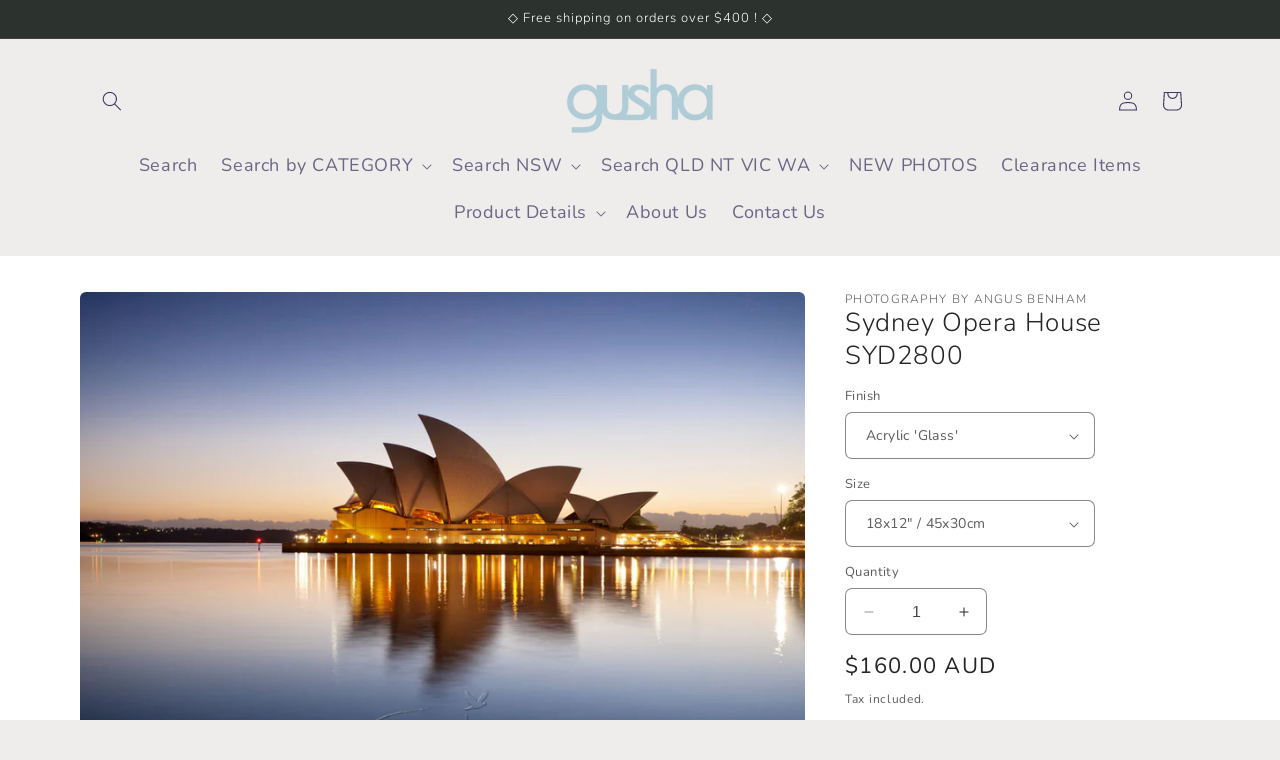

--- FILE ---
content_type: text/html; charset=utf-8
request_url: https://www.gusha.com.au/products/syd2800-sydney-opera-house
body_size: 46416
content:
<!doctype html>
<html class="no-js" lang="en">
  <head>
    <meta name="facebook-domain-verification" content="yjrmlq1xzub49dawokucgib40bv3p3" />
    <meta charset="utf-8">
    <meta http-equiv="X-UA-Compatible" content="IE=edge">
    <meta name="viewport" content="width=device-width,initial-scale=1">
    <meta name="theme-color" content="">
    <link rel="canonical" href="https://www.gusha.com.au/products/syd2800-sydney-opera-house"><link rel="icon" type="image/png" href="//www.gusha.com.au/cdn/shop/files/favicon-Gusha.png?crop=center&height=32&v=1698808299&width=32"><link rel="preconnect" href="https://fonts.shopifycdn.com" crossorigin><title>
      Sydney Opera House SYD2800
 &ndash; Gusha</title>

    
      <meta name="description" content="0">
    

    

<meta property="og:site_name" content="Gusha">
<meta property="og:url" content="https://www.gusha.com.au/products/syd2800-sydney-opera-house">
<meta property="og:title" content="Sydney Opera House SYD2800">
<meta property="og:type" content="product">
<meta property="og:description" content="0"><meta property="og:image" content="http://www.gusha.com.au/cdn/shop/products/SYD2800-Sydney-Opera-House-photo.jpg?v=1532149919">
  <meta property="og:image:secure_url" content="https://www.gusha.com.au/cdn/shop/products/SYD2800-Sydney-Opera-House-photo.jpg?v=1532149919">
  <meta property="og:image:width" content="1000">
  <meta property="og:image:height" content="667"><meta property="og:price:amount" content="65.00">
  <meta property="og:price:currency" content="AUD"><meta name="twitter:card" content="summary_large_image">
<meta name="twitter:title" content="Sydney Opera House SYD2800">
<meta name="twitter:description" content="0">


    <script src="//www.gusha.com.au/cdn/shop/t/45/assets/constants.js?v=58251544750838685771698783966" defer="defer"></script>
    <script src="//www.gusha.com.au/cdn/shop/t/45/assets/pubsub.js?v=158357773527763999511698783966" defer="defer"></script>
    <script src="//www.gusha.com.au/cdn/shop/t/45/assets/global.js?v=40820548392383841591698783966" defer="defer"></script><script src="//www.gusha.com.au/cdn/shop/t/45/assets/animations.js?v=88693664871331136111698783964" defer="defer"></script><script>window.performance && window.performance.mark && window.performance.mark('shopify.content_for_header.start');</script><meta name="facebook-domain-verification" content="yk6rwgju1ph64rgpxvetnljahqffu5">
<meta id="shopify-digital-wallet" name="shopify-digital-wallet" content="/12594183/digital_wallets/dialog">
<meta name="shopify-checkout-api-token" content="e325b465f891b95fc356e7b0c9b3d81e">
<link rel="alternate" type="application/json+oembed" href="https://www.gusha.com.au/products/syd2800-sydney-opera-house.oembed">
<script async="async" src="/checkouts/internal/preloads.js?locale=en-AU"></script>
<link rel="preconnect" href="https://shop.app" crossorigin="anonymous">
<script async="async" src="https://shop.app/checkouts/internal/preloads.js?locale=en-AU&shop_id=12594183" crossorigin="anonymous"></script>
<script id="shopify-features" type="application/json">{"accessToken":"e325b465f891b95fc356e7b0c9b3d81e","betas":["rich-media-storefront-analytics"],"domain":"www.gusha.com.au","predictiveSearch":true,"shopId":12594183,"locale":"en"}</script>
<script>var Shopify = Shopify || {};
Shopify.shop = "gushavm.myshopify.com";
Shopify.locale = "en";
Shopify.currency = {"active":"AUD","rate":"1.0"};
Shopify.country = "AU";
Shopify.theme = {"name":"Updated copy of Craft - Gusha","id":161951121703,"schema_name":"Craft","schema_version":"12.0.0","theme_store_id":1368,"role":"main"};
Shopify.theme.handle = "null";
Shopify.theme.style = {"id":null,"handle":null};
Shopify.cdnHost = "www.gusha.com.au/cdn";
Shopify.routes = Shopify.routes || {};
Shopify.routes.root = "/";</script>
<script type="module">!function(o){(o.Shopify=o.Shopify||{}).modules=!0}(window);</script>
<script>!function(o){function n(){var o=[];function n(){o.push(Array.prototype.slice.apply(arguments))}return n.q=o,n}var t=o.Shopify=o.Shopify||{};t.loadFeatures=n(),t.autoloadFeatures=n()}(window);</script>
<script>
  window.ShopifyPay = window.ShopifyPay || {};
  window.ShopifyPay.apiHost = "shop.app\/pay";
  window.ShopifyPay.redirectState = null;
</script>
<script id="shop-js-analytics" type="application/json">{"pageType":"product"}</script>
<script defer="defer" async type="module" src="//www.gusha.com.au/cdn/shopifycloud/shop-js/modules/v2/client.init-shop-cart-sync_IZsNAliE.en.esm.js"></script>
<script defer="defer" async type="module" src="//www.gusha.com.au/cdn/shopifycloud/shop-js/modules/v2/chunk.common_0OUaOowp.esm.js"></script>
<script type="module">
  await import("//www.gusha.com.au/cdn/shopifycloud/shop-js/modules/v2/client.init-shop-cart-sync_IZsNAliE.en.esm.js");
await import("//www.gusha.com.au/cdn/shopifycloud/shop-js/modules/v2/chunk.common_0OUaOowp.esm.js");

  window.Shopify.SignInWithShop?.initShopCartSync?.({"fedCMEnabled":true,"windoidEnabled":true});

</script>
<script>
  window.Shopify = window.Shopify || {};
  if (!window.Shopify.featureAssets) window.Shopify.featureAssets = {};
  window.Shopify.featureAssets['shop-js'] = {"shop-cart-sync":["modules/v2/client.shop-cart-sync_DLOhI_0X.en.esm.js","modules/v2/chunk.common_0OUaOowp.esm.js"],"init-fed-cm":["modules/v2/client.init-fed-cm_C6YtU0w6.en.esm.js","modules/v2/chunk.common_0OUaOowp.esm.js"],"shop-button":["modules/v2/client.shop-button_BCMx7GTG.en.esm.js","modules/v2/chunk.common_0OUaOowp.esm.js"],"shop-cash-offers":["modules/v2/client.shop-cash-offers_BT26qb5j.en.esm.js","modules/v2/chunk.common_0OUaOowp.esm.js","modules/v2/chunk.modal_CGo_dVj3.esm.js"],"init-windoid":["modules/v2/client.init-windoid_B9PkRMql.en.esm.js","modules/v2/chunk.common_0OUaOowp.esm.js"],"init-shop-email-lookup-coordinator":["modules/v2/client.init-shop-email-lookup-coordinator_DZkqjsbU.en.esm.js","modules/v2/chunk.common_0OUaOowp.esm.js"],"shop-toast-manager":["modules/v2/client.shop-toast-manager_Di2EnuM7.en.esm.js","modules/v2/chunk.common_0OUaOowp.esm.js"],"shop-login-button":["modules/v2/client.shop-login-button_BtqW_SIO.en.esm.js","modules/v2/chunk.common_0OUaOowp.esm.js","modules/v2/chunk.modal_CGo_dVj3.esm.js"],"avatar":["modules/v2/client.avatar_BTnouDA3.en.esm.js"],"pay-button":["modules/v2/client.pay-button_CWa-C9R1.en.esm.js","modules/v2/chunk.common_0OUaOowp.esm.js"],"init-shop-cart-sync":["modules/v2/client.init-shop-cart-sync_IZsNAliE.en.esm.js","modules/v2/chunk.common_0OUaOowp.esm.js"],"init-customer-accounts":["modules/v2/client.init-customer-accounts_DenGwJTU.en.esm.js","modules/v2/client.shop-login-button_BtqW_SIO.en.esm.js","modules/v2/chunk.common_0OUaOowp.esm.js","modules/v2/chunk.modal_CGo_dVj3.esm.js"],"init-shop-for-new-customer-accounts":["modules/v2/client.init-shop-for-new-customer-accounts_JdHXxpS9.en.esm.js","modules/v2/client.shop-login-button_BtqW_SIO.en.esm.js","modules/v2/chunk.common_0OUaOowp.esm.js","modules/v2/chunk.modal_CGo_dVj3.esm.js"],"init-customer-accounts-sign-up":["modules/v2/client.init-customer-accounts-sign-up_D6__K_p8.en.esm.js","modules/v2/client.shop-login-button_BtqW_SIO.en.esm.js","modules/v2/chunk.common_0OUaOowp.esm.js","modules/v2/chunk.modal_CGo_dVj3.esm.js"],"checkout-modal":["modules/v2/client.checkout-modal_C_ZQDY6s.en.esm.js","modules/v2/chunk.common_0OUaOowp.esm.js","modules/v2/chunk.modal_CGo_dVj3.esm.js"],"shop-follow-button":["modules/v2/client.shop-follow-button_XetIsj8l.en.esm.js","modules/v2/chunk.common_0OUaOowp.esm.js","modules/v2/chunk.modal_CGo_dVj3.esm.js"],"lead-capture":["modules/v2/client.lead-capture_DvA72MRN.en.esm.js","modules/v2/chunk.common_0OUaOowp.esm.js","modules/v2/chunk.modal_CGo_dVj3.esm.js"],"shop-login":["modules/v2/client.shop-login_ClXNxyh6.en.esm.js","modules/v2/chunk.common_0OUaOowp.esm.js","modules/v2/chunk.modal_CGo_dVj3.esm.js"],"payment-terms":["modules/v2/client.payment-terms_CNlwjfZz.en.esm.js","modules/v2/chunk.common_0OUaOowp.esm.js","modules/v2/chunk.modal_CGo_dVj3.esm.js"]};
</script>
<script id="__st">var __st={"a":12594183,"offset":39600,"reqid":"ac87bca4-3d1a-4fd6-84fc-033270d24d34-1768482754","pageurl":"www.gusha.com.au\/products\/syd2800-sydney-opera-house","u":"477c4faeee73","p":"product","rtyp":"product","rid":7009155719};</script>
<script>window.ShopifyPaypalV4VisibilityTracking = true;</script>
<script id="captcha-bootstrap">!function(){'use strict';const t='contact',e='account',n='new_comment',o=[[t,t],['blogs',n],['comments',n],[t,'customer']],c=[[e,'customer_login'],[e,'guest_login'],[e,'recover_customer_password'],[e,'create_customer']],r=t=>t.map((([t,e])=>`form[action*='/${t}']:not([data-nocaptcha='true']) input[name='form_type'][value='${e}']`)).join(','),a=t=>()=>t?[...document.querySelectorAll(t)].map((t=>t.form)):[];function s(){const t=[...o],e=r(t);return a(e)}const i='password',u='form_key',d=['recaptcha-v3-token','g-recaptcha-response','h-captcha-response',i],f=()=>{try{return window.sessionStorage}catch{return}},m='__shopify_v',_=t=>t.elements[u];function p(t,e,n=!1){try{const o=window.sessionStorage,c=JSON.parse(o.getItem(e)),{data:r}=function(t){const{data:e,action:n}=t;return t[m]||n?{data:e,action:n}:{data:t,action:n}}(c);for(const[e,n]of Object.entries(r))t.elements[e]&&(t.elements[e].value=n);n&&o.removeItem(e)}catch(o){console.error('form repopulation failed',{error:o})}}const l='form_type',E='cptcha';function T(t){t.dataset[E]=!0}const w=window,h=w.document,L='Shopify',v='ce_forms',y='captcha';let A=!1;((t,e)=>{const n=(g='f06e6c50-85a8-45c8-87d0-21a2b65856fe',I='https://cdn.shopify.com/shopifycloud/storefront-forms-hcaptcha/ce_storefront_forms_captcha_hcaptcha.v1.5.2.iife.js',D={infoText:'Protected by hCaptcha',privacyText:'Privacy',termsText:'Terms'},(t,e,n)=>{const o=w[L][v],c=o.bindForm;if(c)return c(t,g,e,D).then(n);var r;o.q.push([[t,g,e,D],n]),r=I,A||(h.body.append(Object.assign(h.createElement('script'),{id:'captcha-provider',async:!0,src:r})),A=!0)});var g,I,D;w[L]=w[L]||{},w[L][v]=w[L][v]||{},w[L][v].q=[],w[L][y]=w[L][y]||{},w[L][y].protect=function(t,e){n(t,void 0,e),T(t)},Object.freeze(w[L][y]),function(t,e,n,w,h,L){const[v,y,A,g]=function(t,e,n){const i=e?o:[],u=t?c:[],d=[...i,...u],f=r(d),m=r(i),_=r(d.filter((([t,e])=>n.includes(e))));return[a(f),a(m),a(_),s()]}(w,h,L),I=t=>{const e=t.target;return e instanceof HTMLFormElement?e:e&&e.form},D=t=>v().includes(t);t.addEventListener('submit',(t=>{const e=I(t);if(!e)return;const n=D(e)&&!e.dataset.hcaptchaBound&&!e.dataset.recaptchaBound,o=_(e),c=g().includes(e)&&(!o||!o.value);(n||c)&&t.preventDefault(),c&&!n&&(function(t){try{if(!f())return;!function(t){const e=f();if(!e)return;const n=_(t);if(!n)return;const o=n.value;o&&e.removeItem(o)}(t);const e=Array.from(Array(32),(()=>Math.random().toString(36)[2])).join('');!function(t,e){_(t)||t.append(Object.assign(document.createElement('input'),{type:'hidden',name:u})),t.elements[u].value=e}(t,e),function(t,e){const n=f();if(!n)return;const o=[...t.querySelectorAll(`input[type='${i}']`)].map((({name:t})=>t)),c=[...d,...o],r={};for(const[a,s]of new FormData(t).entries())c.includes(a)||(r[a]=s);n.setItem(e,JSON.stringify({[m]:1,action:t.action,data:r}))}(t,e)}catch(e){console.error('failed to persist form',e)}}(e),e.submit())}));const S=(t,e)=>{t&&!t.dataset[E]&&(n(t,e.some((e=>e===t))),T(t))};for(const o of['focusin','change'])t.addEventListener(o,(t=>{const e=I(t);D(e)&&S(e,y())}));const B=e.get('form_key'),M=e.get(l),P=B&&M;t.addEventListener('DOMContentLoaded',(()=>{const t=y();if(P)for(const e of t)e.elements[l].value===M&&p(e,B);[...new Set([...A(),...v().filter((t=>'true'===t.dataset.shopifyCaptcha))])].forEach((e=>S(e,t)))}))}(h,new URLSearchParams(w.location.search),n,t,e,['guest_login'])})(!0,!0)}();</script>
<script integrity="sha256-4kQ18oKyAcykRKYeNunJcIwy7WH5gtpwJnB7kiuLZ1E=" data-source-attribution="shopify.loadfeatures" defer="defer" src="//www.gusha.com.au/cdn/shopifycloud/storefront/assets/storefront/load_feature-a0a9edcb.js" crossorigin="anonymous"></script>
<script crossorigin="anonymous" defer="defer" src="//www.gusha.com.au/cdn/shopifycloud/storefront/assets/shopify_pay/storefront-65b4c6d7.js?v=20250812"></script>
<script data-source-attribution="shopify.dynamic_checkout.dynamic.init">var Shopify=Shopify||{};Shopify.PaymentButton=Shopify.PaymentButton||{isStorefrontPortableWallets:!0,init:function(){window.Shopify.PaymentButton.init=function(){};var t=document.createElement("script");t.src="https://www.gusha.com.au/cdn/shopifycloud/portable-wallets/latest/portable-wallets.en.js",t.type="module",document.head.appendChild(t)}};
</script>
<script data-source-attribution="shopify.dynamic_checkout.buyer_consent">
  function portableWalletsHideBuyerConsent(e){var t=document.getElementById("shopify-buyer-consent"),n=document.getElementById("shopify-subscription-policy-button");t&&n&&(t.classList.add("hidden"),t.setAttribute("aria-hidden","true"),n.removeEventListener("click",e))}function portableWalletsShowBuyerConsent(e){var t=document.getElementById("shopify-buyer-consent"),n=document.getElementById("shopify-subscription-policy-button");t&&n&&(t.classList.remove("hidden"),t.removeAttribute("aria-hidden"),n.addEventListener("click",e))}window.Shopify?.PaymentButton&&(window.Shopify.PaymentButton.hideBuyerConsent=portableWalletsHideBuyerConsent,window.Shopify.PaymentButton.showBuyerConsent=portableWalletsShowBuyerConsent);
</script>
<script data-source-attribution="shopify.dynamic_checkout.cart.bootstrap">document.addEventListener("DOMContentLoaded",(function(){function t(){return document.querySelector("shopify-accelerated-checkout-cart, shopify-accelerated-checkout")}if(t())Shopify.PaymentButton.init();else{new MutationObserver((function(e,n){t()&&(Shopify.PaymentButton.init(),n.disconnect())})).observe(document.body,{childList:!0,subtree:!0})}}));
</script>
<link id="shopify-accelerated-checkout-styles" rel="stylesheet" media="screen" href="https://www.gusha.com.au/cdn/shopifycloud/portable-wallets/latest/accelerated-checkout-backwards-compat.css" crossorigin="anonymous">
<style id="shopify-accelerated-checkout-cart">
        #shopify-buyer-consent {
  margin-top: 1em;
  display: inline-block;
  width: 100%;
}

#shopify-buyer-consent.hidden {
  display: none;
}

#shopify-subscription-policy-button {
  background: none;
  border: none;
  padding: 0;
  text-decoration: underline;
  font-size: inherit;
  cursor: pointer;
}

#shopify-subscription-policy-button::before {
  box-shadow: none;
}

      </style>
<script id="sections-script" data-sections="header" defer="defer" src="//www.gusha.com.au/cdn/shop/t/45/compiled_assets/scripts.js?642"></script>
<script>window.performance && window.performance.mark && window.performance.mark('shopify.content_for_header.end');</script>


    <style data-shopify>
      @font-face {
  font-family: Nunito;
  font-weight: 400;
  font-style: normal;
  font-display: swap;
  src: url("//www.gusha.com.au/cdn/fonts/nunito/nunito_n4.fc49103dc396b42cae9460289072d384b6c6eb63.woff2") format("woff2"),
       url("//www.gusha.com.au/cdn/fonts/nunito/nunito_n4.5d26d13beeac3116db2479e64986cdeea4c8fbdd.woff") format("woff");
}

      @font-face {
  font-family: Nunito;
  font-weight: 700;
  font-style: normal;
  font-display: swap;
  src: url("//www.gusha.com.au/cdn/fonts/nunito/nunito_n7.37cf9b8cf43b3322f7e6e13ad2aad62ab5dc9109.woff2") format("woff2"),
       url("//www.gusha.com.au/cdn/fonts/nunito/nunito_n7.45cfcfadc6630011252d54d5f5a2c7c98f60d5de.woff") format("woff");
}

      @font-face {
  font-family: Nunito;
  font-weight: 400;
  font-style: italic;
  font-display: swap;
  src: url("//www.gusha.com.au/cdn/fonts/nunito/nunito_i4.fd53bf99043ab6c570187ed42d1b49192135de96.woff2") format("woff2"),
       url("//www.gusha.com.au/cdn/fonts/nunito/nunito_i4.cb3876a003a73aaae5363bb3e3e99d45ec598cc6.woff") format("woff");
}

      @font-face {
  font-family: Nunito;
  font-weight: 700;
  font-style: italic;
  font-display: swap;
  src: url("//www.gusha.com.au/cdn/fonts/nunito/nunito_i7.3f8ba2027bc9ceb1b1764ecab15bae73f86c4632.woff2") format("woff2"),
       url("//www.gusha.com.au/cdn/fonts/nunito/nunito_i7.82bfb5f86ec77ada3c9f660da22064c2e46e1469.woff") format("woff");
}

      @font-face {
  font-family: Nunito;
  font-weight: 300;
  font-style: normal;
  font-display: swap;
  src: url("//www.gusha.com.au/cdn/fonts/nunito/nunito_n3.c1d7c2242f5519d084eafc479d7cc132bcc8c480.woff2") format("woff2"),
       url("//www.gusha.com.au/cdn/fonts/nunito/nunito_n3.d543cae3671591d99f8b7ed9ea9ca8387fc73b09.woff") format("woff");
}


      
        :root,
        .color-background-1 {
          --color-background: 239,236,236;
        
          --gradient-background: #efecec;
        

        

        --color-foreground: 62,58,97;
        --color-background-contrast: 181,167,167;
        --color-shadow: 37,37,37;
        --color-button: 44,51,47;
        --color-button-text: 255,255,255;
        --color-secondary-button: 239,236,236;
        --color-secondary-button-text: 80,86,85;
        --color-link: 80,86,85;
        --color-badge-foreground: 62,58,97;
        --color-badge-background: 239,236,236;
        --color-badge-border: 62,58,97;
        --payment-terms-background-color: rgb(239 236 236);
      }
      
        
        .color-background-2 {
          --color-background: 255,255,255;
        
          --gradient-background: #ffffff;
        

        

        --color-foreground: 37,37,37;
        --color-background-contrast: 191,191,191;
        --color-shadow: 37,37,37;
        --color-button: 227,44,43;
        --color-button-text: 255,255,255;
        --color-secondary-button: 255,255,255;
        --color-secondary-button-text: 227,44,43;
        --color-link: 227,44,43;
        --color-badge-foreground: 37,37,37;
        --color-badge-background: 255,255,255;
        --color-badge-border: 37,37,37;
        --payment-terms-background-color: rgb(255 255 255);
      }
      
        
        .color-inverse {
          --color-background: 113,106,86;
        
          --gradient-background: #716a56;
        

        

        --color-foreground: 239,236,236;
        --color-background-contrast: 41,38,31;
        --color-shadow: 37,37,37;
        --color-button: 239,236,236;
        --color-button-text: 113,106,86;
        --color-secondary-button: 113,106,86;
        --color-secondary-button-text: 239,236,236;
        --color-link: 239,236,236;
        --color-badge-foreground: 239,236,236;
        --color-badge-background: 113,106,86;
        --color-badge-border: 239,236,236;
        --payment-terms-background-color: rgb(113 106 86);
      }
      
        
        .color-accent-1 {
          --color-background: 35,35,35;
        
          --gradient-background: #232323;
        

        

        --color-foreground: 239,236,236;
        --color-background-contrast: 48,48,48;
        --color-shadow: 37,37,37;
        --color-button: 239,236,236;
        --color-button-text: 44,51,47;
        --color-secondary-button: 35,35,35;
        --color-secondary-button-text: 239,236,236;
        --color-link: 239,236,236;
        --color-badge-foreground: 239,236,236;
        --color-badge-background: 35,35,35;
        --color-badge-border: 239,236,236;
        --payment-terms-background-color: rgb(35 35 35);
      }
      
        
        .color-accent-2 {
          --color-background: 44,51,47;
        
          --gradient-background: #2c332f;
        

        

        --color-foreground: 255,255,255;
        --color-background-contrast: 56,65,60;
        --color-shadow: 37,37,37;
        --color-button: 239,236,236;
        --color-button-text: 63,81,71;
        --color-secondary-button: 44,51,47;
        --color-secondary-button-text: 239,236,236;
        --color-link: 239,236,236;
        --color-badge-foreground: 255,255,255;
        --color-badge-background: 44,51,47;
        --color-badge-border: 255,255,255;
        --payment-terms-background-color: rgb(44 51 47);
      }
      
        
        .color-scheme-d9acbdd4-b1b5-4828-9d5c-98e4a2bc71c8 {
          --color-background: 239,236,236;
        
          --gradient-background: #efecec;
        

        

        --color-foreground: 37,37,37;
        --color-background-contrast: 181,167,167;
        --color-shadow: 37,37,37;
        --color-button: 227,44,43;
        --color-button-text: 255,255,255;
        --color-secondary-button: 239,236,236;
        --color-secondary-button-text: 221,29,29;
        --color-link: 221,29,29;
        --color-badge-foreground: 37,37,37;
        --color-badge-background: 239,236,236;
        --color-badge-border: 37,37,37;
        --payment-terms-background-color: rgb(239 236 236);
      }
      
        
        .color-scheme-5336ace8-46b9-4b1c-b901-eb5d3f93f92f {
          --color-background: 239,236,236;
        
          --gradient-background: #efecec;
        

        

        --color-foreground: 62,58,97;
        --color-background-contrast: 181,167,167;
        --color-shadow: 37,37,37;
        --color-button: 139,161,169;
        --color-button-text: 255,255,255;
        --color-secondary-button: 239,236,236;
        --color-secondary-button-text: 139,161,169;
        --color-link: 139,161,169;
        --color-badge-foreground: 62,58,97;
        --color-badge-background: 239,236,236;
        --color-badge-border: 62,58,97;
        --payment-terms-background-color: rgb(239 236 236);
      }
      
        
        .color-scheme-9f973092-68a0-4b4c-8715-675631b3195d {
          --color-background: 139,161,169;
        
          --gradient-background: #8ba1a9;
        

        

        --color-foreground: 255,255,255;
        --color-background-contrast: 77,97,104;
        --color-shadow: 37,37,37;
        --color-button: 239,236,236;
        --color-button-text: 255,255,255;
        --color-secondary-button: 139,161,169;
        --color-secondary-button-text: 80,86,85;
        --color-link: 80,86,85;
        --color-badge-foreground: 255,255,255;
        --color-badge-background: 139,161,169;
        --color-badge-border: 255,255,255;
        --payment-terms-background-color: rgb(139 161 169);
      }
      
        
        .color-scheme-b7c855df-12db-4065-b9cc-4f372bd1e771 {
          --color-background: 173,196,204;
        
          --gradient-background: #adc4cc;
        

        

        --color-foreground: 255,255,255;
        --color-background-contrast: 96,139,154;
        --color-shadow: 37,37,37;
        --color-button: 239,236,236;
        --color-button-text: 255,255,255;
        --color-secondary-button: 173,196,204;
        --color-secondary-button-text: 80,86,85;
        --color-link: 80,86,85;
        --color-badge-foreground: 255,255,255;
        --color-badge-background: 173,196,204;
        --color-badge-border: 255,255,255;
        --payment-terms-background-color: rgb(173 196 204);
      }
      

      body, .color-background-1, .color-background-2, .color-inverse, .color-accent-1, .color-accent-2, .color-scheme-d9acbdd4-b1b5-4828-9d5c-98e4a2bc71c8, .color-scheme-5336ace8-46b9-4b1c-b901-eb5d3f93f92f, .color-scheme-9f973092-68a0-4b4c-8715-675631b3195d, .color-scheme-b7c855df-12db-4065-b9cc-4f372bd1e771 {
        color: rgba(var(--color-foreground), 0.75);
        background-color: rgb(var(--color-background));
      }

      :root {
        --font-body-family: Nunito, sans-serif;
        --font-body-style: normal;
        --font-body-weight: 400;
        --font-body-weight-bold: 700;

        --font-heading-family: Nunito, sans-serif;
        --font-heading-style: normal;
        --font-heading-weight: 300;

        --font-body-scale: 1.0;
        --font-heading-scale: 1.0;

        --media-padding: px;
        --media-border-opacity: 0.1;
        --media-border-width: 0px;
        --media-radius: 6px;
        --media-shadow-opacity: 0.0;
        --media-shadow-horizontal-offset: 0px;
        --media-shadow-vertical-offset: 4px;
        --media-shadow-blur-radius: 5px;
        --media-shadow-visible: 0;

        --page-width: 120rem;
        --page-width-margin: 0rem;

        --product-card-image-padding: 0.0rem;
        --product-card-corner-radius: 0.0rem;
        --product-card-text-alignment: center;
        --product-card-border-width: 0.1rem;
        --product-card-border-opacity: 0.1;
        --product-card-shadow-opacity: 0.0;
        --product-card-shadow-visible: 0;
        --product-card-shadow-horizontal-offset: 0.0rem;
        --product-card-shadow-vertical-offset: 0.4rem;
        --product-card-shadow-blur-radius: 0.5rem;

        --collection-card-image-padding: 0.0rem;
        --collection-card-corner-radius: 0.6rem;
        --collection-card-text-alignment: left;
        --collection-card-border-width: 0.1rem;
        --collection-card-border-opacity: 0.1;
        --collection-card-shadow-opacity: 0.0;
        --collection-card-shadow-visible: 0;
        --collection-card-shadow-horizontal-offset: 0.0rem;
        --collection-card-shadow-vertical-offset: 0.4rem;
        --collection-card-shadow-blur-radius: 0.5rem;

        --blog-card-image-padding: 0.0rem;
        --blog-card-corner-radius: 0.6rem;
        --blog-card-text-alignment: left;
        --blog-card-border-width: 0.1rem;
        --blog-card-border-opacity: 0.1;
        --blog-card-shadow-opacity: 0.0;
        --blog-card-shadow-visible: 0;
        --blog-card-shadow-horizontal-offset: 0.0rem;
        --blog-card-shadow-vertical-offset: 0.4rem;
        --blog-card-shadow-blur-radius: 0.5rem;

        --badge-corner-radius: 0.6rem;

        --popup-border-width: 1px;
        --popup-border-opacity: 0.5;
        --popup-corner-radius: 6px;
        --popup-shadow-opacity: 0.0;
        --popup-shadow-horizontal-offset: 0px;
        --popup-shadow-vertical-offset: 4px;
        --popup-shadow-blur-radius: 5px;

        --drawer-border-width: 1px;
        --drawer-border-opacity: 0.1;
        --drawer-shadow-opacity: 0.0;
        --drawer-shadow-horizontal-offset: 0px;
        --drawer-shadow-vertical-offset: 4px;
        --drawer-shadow-blur-radius: 5px;

        --spacing-sections-desktop: 0px;
        --spacing-sections-mobile: 0px;

        --grid-desktop-vertical-spacing: 20px;
        --grid-desktop-horizontal-spacing: 20px;
        --grid-mobile-vertical-spacing: 10px;
        --grid-mobile-horizontal-spacing: 10px;

        --text-boxes-border-opacity: 0.1;
        --text-boxes-border-width: 0px;
        --text-boxes-radius: 6px;
        --text-boxes-shadow-opacity: 0.0;
        --text-boxes-shadow-visible: 0;
        --text-boxes-shadow-horizontal-offset: 0px;
        --text-boxes-shadow-vertical-offset: 4px;
        --text-boxes-shadow-blur-radius: 5px;

        --buttons-radius: 6px;
        --buttons-radius-outset: 7px;
        --buttons-border-width: 1px;
        --buttons-border-opacity: 1.0;
        --buttons-shadow-opacity: 0.0;
        --buttons-shadow-visible: 0;
        --buttons-shadow-horizontal-offset: 0px;
        --buttons-shadow-vertical-offset: 4px;
        --buttons-shadow-blur-radius: 5px;
        --buttons-border-offset: 0.3px;

        --inputs-radius: 6px;
        --inputs-border-width: 1px;
        --inputs-border-opacity: 0.55;
        --inputs-shadow-opacity: 0.0;
        --inputs-shadow-horizontal-offset: 0px;
        --inputs-margin-offset: 0px;
        --inputs-shadow-vertical-offset: 4px;
        --inputs-shadow-blur-radius: 5px;
        --inputs-radius-outset: 7px;

        --variant-pills-radius: 40px;
        --variant-pills-border-width: 1px;
        --variant-pills-border-opacity: 0.55;
        --variant-pills-shadow-opacity: 0.0;
        --variant-pills-shadow-horizontal-offset: 0px;
        --variant-pills-shadow-vertical-offset: 4px;
        --variant-pills-shadow-blur-radius: 5px;
      }

      *,
      *::before,
      *::after {
        box-sizing: inherit;
      }

      html {
        box-sizing: border-box;
        font-size: calc(var(--font-body-scale) * 62.5%);
        height: 100%;
      }

      body {
        display: grid;
        grid-template-rows: auto auto 1fr auto;
        grid-template-columns: 100%;
        min-height: 100%;
        margin: 0;
        font-size: 1.5rem;
        letter-spacing: 0.06rem;
        line-height: calc(1 + 0.8 / var(--font-body-scale));
        font-family: var(--font-body-family);
        font-style: var(--font-body-style);
        font-weight: var(--font-body-weight);
      }

      @media screen and (min-width: 750px) {
        body {
          font-size: 1.6rem;
        }
      }
    </style>

    <link href="//www.gusha.com.au/cdn/shop/t/45/assets/base.css?v=102085636908694874291767569780" rel="stylesheet" type="text/css" media="all" />
<link rel="preload" as="font" href="//www.gusha.com.au/cdn/fonts/nunito/nunito_n4.fc49103dc396b42cae9460289072d384b6c6eb63.woff2" type="font/woff2" crossorigin><link rel="preload" as="font" href="//www.gusha.com.au/cdn/fonts/nunito/nunito_n3.c1d7c2242f5519d084eafc479d7cc132bcc8c480.woff2" type="font/woff2" crossorigin><link
        rel="stylesheet"
        href="//www.gusha.com.au/cdn/shop/t/45/assets/component-predictive-search.css?v=118923337488134913561698783965"
        media="print"
        onload="this.media='all'"
      ><script>
      document.documentElement.className = document.documentElement.className.replace('no-js', 'js');
      if (Shopify.designMode) {
        document.documentElement.classList.add('shopify-design-mode');
      }
    </script>
  <script src="https://cdn.shopify.com/extensions/cfc76123-b24f-4e9a-a1dc-585518796af7/forms-2294/assets/shopify-forms-loader.js" type="text/javascript" defer="defer"></script>
<link href="https://monorail-edge.shopifysvc.com" rel="dns-prefetch">
<script>(function(){if ("sendBeacon" in navigator && "performance" in window) {try {var session_token_from_headers = performance.getEntriesByType('navigation')[0].serverTiming.find(x => x.name == '_s').description;} catch {var session_token_from_headers = undefined;}var session_cookie_matches = document.cookie.match(/_shopify_s=([^;]*)/);var session_token_from_cookie = session_cookie_matches && session_cookie_matches.length === 2 ? session_cookie_matches[1] : "";var session_token = session_token_from_headers || session_token_from_cookie || "";function handle_abandonment_event(e) {var entries = performance.getEntries().filter(function(entry) {return /monorail-edge.shopifysvc.com/.test(entry.name);});if (!window.abandonment_tracked && entries.length === 0) {window.abandonment_tracked = true;var currentMs = Date.now();var navigation_start = performance.timing.navigationStart;var payload = {shop_id: 12594183,url: window.location.href,navigation_start,duration: currentMs - navigation_start,session_token,page_type: "product"};window.navigator.sendBeacon("https://monorail-edge.shopifysvc.com/v1/produce", JSON.stringify({schema_id: "online_store_buyer_site_abandonment/1.1",payload: payload,metadata: {event_created_at_ms: currentMs,event_sent_at_ms: currentMs}}));}}window.addEventListener('pagehide', handle_abandonment_event);}}());</script>
<script id="web-pixels-manager-setup">(function e(e,d,r,n,o){if(void 0===o&&(o={}),!Boolean(null===(a=null===(i=window.Shopify)||void 0===i?void 0:i.analytics)||void 0===a?void 0:a.replayQueue)){var i,a;window.Shopify=window.Shopify||{};var t=window.Shopify;t.analytics=t.analytics||{};var s=t.analytics;s.replayQueue=[],s.publish=function(e,d,r){return s.replayQueue.push([e,d,r]),!0};try{self.performance.mark("wpm:start")}catch(e){}var l=function(){var e={modern:/Edge?\/(1{2}[4-9]|1[2-9]\d|[2-9]\d{2}|\d{4,})\.\d+(\.\d+|)|Firefox\/(1{2}[4-9]|1[2-9]\d|[2-9]\d{2}|\d{4,})\.\d+(\.\d+|)|Chrom(ium|e)\/(9{2}|\d{3,})\.\d+(\.\d+|)|(Maci|X1{2}).+ Version\/(15\.\d+|(1[6-9]|[2-9]\d|\d{3,})\.\d+)([,.]\d+|)( \(\w+\)|)( Mobile\/\w+|) Safari\/|Chrome.+OPR\/(9{2}|\d{3,})\.\d+\.\d+|(CPU[ +]OS|iPhone[ +]OS|CPU[ +]iPhone|CPU IPhone OS|CPU iPad OS)[ +]+(15[._]\d+|(1[6-9]|[2-9]\d|\d{3,})[._]\d+)([._]\d+|)|Android:?[ /-](13[3-9]|1[4-9]\d|[2-9]\d{2}|\d{4,})(\.\d+|)(\.\d+|)|Android.+Firefox\/(13[5-9]|1[4-9]\d|[2-9]\d{2}|\d{4,})\.\d+(\.\d+|)|Android.+Chrom(ium|e)\/(13[3-9]|1[4-9]\d|[2-9]\d{2}|\d{4,})\.\d+(\.\d+|)|SamsungBrowser\/([2-9]\d|\d{3,})\.\d+/,legacy:/Edge?\/(1[6-9]|[2-9]\d|\d{3,})\.\d+(\.\d+|)|Firefox\/(5[4-9]|[6-9]\d|\d{3,})\.\d+(\.\d+|)|Chrom(ium|e)\/(5[1-9]|[6-9]\d|\d{3,})\.\d+(\.\d+|)([\d.]+$|.*Safari\/(?![\d.]+ Edge\/[\d.]+$))|(Maci|X1{2}).+ Version\/(10\.\d+|(1[1-9]|[2-9]\d|\d{3,})\.\d+)([,.]\d+|)( \(\w+\)|)( Mobile\/\w+|) Safari\/|Chrome.+OPR\/(3[89]|[4-9]\d|\d{3,})\.\d+\.\d+|(CPU[ +]OS|iPhone[ +]OS|CPU[ +]iPhone|CPU IPhone OS|CPU iPad OS)[ +]+(10[._]\d+|(1[1-9]|[2-9]\d|\d{3,})[._]\d+)([._]\d+|)|Android:?[ /-](13[3-9]|1[4-9]\d|[2-9]\d{2}|\d{4,})(\.\d+|)(\.\d+|)|Mobile Safari.+OPR\/([89]\d|\d{3,})\.\d+\.\d+|Android.+Firefox\/(13[5-9]|1[4-9]\d|[2-9]\d{2}|\d{4,})\.\d+(\.\d+|)|Android.+Chrom(ium|e)\/(13[3-9]|1[4-9]\d|[2-9]\d{2}|\d{4,})\.\d+(\.\d+|)|Android.+(UC? ?Browser|UCWEB|U3)[ /]?(15\.([5-9]|\d{2,})|(1[6-9]|[2-9]\d|\d{3,})\.\d+)\.\d+|SamsungBrowser\/(5\.\d+|([6-9]|\d{2,})\.\d+)|Android.+MQ{2}Browser\/(14(\.(9|\d{2,})|)|(1[5-9]|[2-9]\d|\d{3,})(\.\d+|))(\.\d+|)|K[Aa][Ii]OS\/(3\.\d+|([4-9]|\d{2,})\.\d+)(\.\d+|)/},d=e.modern,r=e.legacy,n=navigator.userAgent;return n.match(d)?"modern":n.match(r)?"legacy":"unknown"}(),u="modern"===l?"modern":"legacy",c=(null!=n?n:{modern:"",legacy:""})[u],f=function(e){return[e.baseUrl,"/wpm","/b",e.hashVersion,"modern"===e.buildTarget?"m":"l",".js"].join("")}({baseUrl:d,hashVersion:r,buildTarget:u}),m=function(e){var d=e.version,r=e.bundleTarget,n=e.surface,o=e.pageUrl,i=e.monorailEndpoint;return{emit:function(e){var a=e.status,t=e.errorMsg,s=(new Date).getTime(),l=JSON.stringify({metadata:{event_sent_at_ms:s},events:[{schema_id:"web_pixels_manager_load/3.1",payload:{version:d,bundle_target:r,page_url:o,status:a,surface:n,error_msg:t},metadata:{event_created_at_ms:s}}]});if(!i)return console&&console.warn&&console.warn("[Web Pixels Manager] No Monorail endpoint provided, skipping logging."),!1;try{return self.navigator.sendBeacon.bind(self.navigator)(i,l)}catch(e){}var u=new XMLHttpRequest;try{return u.open("POST",i,!0),u.setRequestHeader("Content-Type","text/plain"),u.send(l),!0}catch(e){return console&&console.warn&&console.warn("[Web Pixels Manager] Got an unhandled error while logging to Monorail."),!1}}}}({version:r,bundleTarget:l,surface:e.surface,pageUrl:self.location.href,monorailEndpoint:e.monorailEndpoint});try{o.browserTarget=l,function(e){var d=e.src,r=e.async,n=void 0===r||r,o=e.onload,i=e.onerror,a=e.sri,t=e.scriptDataAttributes,s=void 0===t?{}:t,l=document.createElement("script"),u=document.querySelector("head"),c=document.querySelector("body");if(l.async=n,l.src=d,a&&(l.integrity=a,l.crossOrigin="anonymous"),s)for(var f in s)if(Object.prototype.hasOwnProperty.call(s,f))try{l.dataset[f]=s[f]}catch(e){}if(o&&l.addEventListener("load",o),i&&l.addEventListener("error",i),u)u.appendChild(l);else{if(!c)throw new Error("Did not find a head or body element to append the script");c.appendChild(l)}}({src:f,async:!0,onload:function(){if(!function(){var e,d;return Boolean(null===(d=null===(e=window.Shopify)||void 0===e?void 0:e.analytics)||void 0===d?void 0:d.initialized)}()){var d=window.webPixelsManager.init(e)||void 0;if(d){var r=window.Shopify.analytics;r.replayQueue.forEach((function(e){var r=e[0],n=e[1],o=e[2];d.publishCustomEvent(r,n,o)})),r.replayQueue=[],r.publish=d.publishCustomEvent,r.visitor=d.visitor,r.initialized=!0}}},onerror:function(){return m.emit({status:"failed",errorMsg:"".concat(f," has failed to load")})},sri:function(e){var d=/^sha384-[A-Za-z0-9+/=]+$/;return"string"==typeof e&&d.test(e)}(c)?c:"",scriptDataAttributes:o}),m.emit({status:"loading"})}catch(e){m.emit({status:"failed",errorMsg:(null==e?void 0:e.message)||"Unknown error"})}}})({shopId: 12594183,storefrontBaseUrl: "https://www.gusha.com.au",extensionsBaseUrl: "https://extensions.shopifycdn.com/cdn/shopifycloud/web-pixels-manager",monorailEndpoint: "https://monorail-edge.shopifysvc.com/unstable/produce_batch",surface: "storefront-renderer",enabledBetaFlags: ["2dca8a86"],webPixelsConfigList: [{"id":"387744039","configuration":"{\"pixel_id\":\"1557248431244174\",\"pixel_type\":\"facebook_pixel\",\"metaapp_system_user_token\":\"-\"}","eventPayloadVersion":"v1","runtimeContext":"OPEN","scriptVersion":"ca16bc87fe92b6042fbaa3acc2fbdaa6","type":"APP","apiClientId":2329312,"privacyPurposes":["ANALYTICS","MARKETING","SALE_OF_DATA"],"dataSharingAdjustments":{"protectedCustomerApprovalScopes":["read_customer_address","read_customer_email","read_customer_name","read_customer_personal_data","read_customer_phone"]}},{"id":"152797479","eventPayloadVersion":"v1","runtimeContext":"LAX","scriptVersion":"1","type":"CUSTOM","privacyPurposes":["ANALYTICS"],"name":"Google Analytics tag (migrated)"},{"id":"shopify-app-pixel","configuration":"{}","eventPayloadVersion":"v1","runtimeContext":"STRICT","scriptVersion":"0450","apiClientId":"shopify-pixel","type":"APP","privacyPurposes":["ANALYTICS","MARKETING"]},{"id":"shopify-custom-pixel","eventPayloadVersion":"v1","runtimeContext":"LAX","scriptVersion":"0450","apiClientId":"shopify-pixel","type":"CUSTOM","privacyPurposes":["ANALYTICS","MARKETING"]}],isMerchantRequest: false,initData: {"shop":{"name":"Gusha","paymentSettings":{"currencyCode":"AUD"},"myshopifyDomain":"gushavm.myshopify.com","countryCode":"AU","storefrontUrl":"https:\/\/www.gusha.com.au"},"customer":null,"cart":null,"checkout":null,"productVariants":[{"price":{"amount":160.0,"currencyCode":"AUD"},"product":{"title":"Sydney Opera House SYD2800","vendor":"Photography by Angus Benham","id":"7009155719","untranslatedTitle":"Sydney Opera House SYD2800","url":"\/products\/syd2800-sydney-opera-house","type":"Photo"},"id":"39933629923430","image":{"src":"\/\/www.gusha.com.au\/cdn\/shop\/products\/SYD2800-Sydney-Opera-House-photo.jpg?v=1532149919"},"sku":"SYD2800-A-1812","title":"Acrylic 'Glass' \/ 18x12\" \/ 45x30cm","untranslatedTitle":"Acrylic 'Glass' \/ 18x12\" \/ 45x30cm"},{"price":{"amount":265.0,"currencyCode":"AUD"},"product":{"title":"Sydney Opera House SYD2800","vendor":"Photography by Angus Benham","id":"7009155719","untranslatedTitle":"Sydney Opera House SYD2800","url":"\/products\/syd2800-sydney-opera-house","type":"Photo"},"id":"39933629956198","image":{"src":"\/\/www.gusha.com.au\/cdn\/shop\/products\/SYD2800-Sydney-Opera-House-photo.jpg?v=1532149919"},"sku":"SYD2800-A-2416","title":"Acrylic 'Glass' \/ 24x16\" \/ 61x40cm","untranslatedTitle":"Acrylic 'Glass' \/ 24x16\" \/ 61x40cm"},{"price":{"amount":360.0,"currencyCode":"AUD"},"product":{"title":"Sydney Opera House SYD2800","vendor":"Photography by Angus Benham","id":"7009155719","untranslatedTitle":"Sydney Opera House SYD2800","url":"\/products\/syd2800-sydney-opera-house","type":"Photo"},"id":"39933629988966","image":{"src":"\/\/www.gusha.com.au\/cdn\/shop\/products\/SYD2800-Sydney-Opera-House-photo.jpg?v=1532149919"},"sku":"SYD2800-A-3020","title":"Acrylic 'Glass' \/ 30x20\" \/ 76x50cm","untranslatedTitle":"Acrylic 'Glass' \/ 30x20\" \/ 76x50cm"},{"price":{"amount":435.0,"currencyCode":"AUD"},"product":{"title":"Sydney Opera House SYD2800","vendor":"Photography by Angus Benham","id":"7009155719","untranslatedTitle":"Sydney Opera House SYD2800","url":"\/products\/syd2800-sydney-opera-house","type":"Photo"},"id":"39933630021734","image":{"src":"\/\/www.gusha.com.au\/cdn\/shop\/products\/SYD2800-Sydney-Opera-House-photo.jpg?v=1532149919"},"sku":"SYD2800-A-3624","title":"Acrylic 'Glass' \/ 36x24\" \/ 91x60cm","untranslatedTitle":"Acrylic 'Glass' \/ 36x24\" \/ 91x60cm"},{"price":{"amount":545.0,"currencyCode":"AUD"},"product":{"title":"Sydney Opera House SYD2800","vendor":"Photography by Angus Benham","id":"7009155719","untranslatedTitle":"Sydney Opera House SYD2800","url":"\/products\/syd2800-sydney-opera-house","type":"Photo"},"id":"39933630054502","image":{"src":"\/\/www.gusha.com.au\/cdn\/shop\/products\/SYD2800-Sydney-Opera-House-photo.jpg?v=1532149919"},"sku":"SYD2800-A-4228","title":"Acrylic 'Glass' \/ 42x28\" \/ 106x71cm","untranslatedTitle":"Acrylic 'Glass' \/ 42x28\" \/ 106x71cm"},{"price":{"amount":620.0,"currencyCode":"AUD"},"product":{"title":"Sydney Opera House SYD2800","vendor":"Photography by Angus Benham","id":"7009155719","untranslatedTitle":"Sydney Opera House SYD2800","url":"\/products\/syd2800-sydney-opera-house","type":"Photo"},"id":"39933630087270","image":{"src":"\/\/www.gusha.com.au\/cdn\/shop\/products\/SYD2800-Sydney-Opera-House-photo.jpg?v=1532149919"},"sku":"SYD2800-A-4530","title":"Acrylic 'Glass' \/ 45x30\" \/ 114x75cm","untranslatedTitle":"Acrylic 'Glass' \/ 45x30\" \/ 114x75cm"},{"price":{"amount":685.0,"currencyCode":"AUD"},"product":{"title":"Sydney Opera House SYD2800","vendor":"Photography by Angus Benham","id":"7009155719","untranslatedTitle":"Sydney Opera House SYD2800","url":"\/products\/syd2800-sydney-opera-house","type":"Photo"},"id":"39933630120038","image":{"src":"\/\/www.gusha.com.au\/cdn\/shop\/products\/SYD2800-Sydney-Opera-House-photo.jpg?v=1532149919"},"sku":"SYD2800-A-4832","title":"Acrylic 'Glass' \/ 48x32\" \/ 121x81cm","untranslatedTitle":"Acrylic 'Glass' \/ 48x32\" \/ 121x81cm"},{"price":{"amount":1125.0,"currencyCode":"AUD"},"product":{"title":"Sydney Opera House SYD2800","vendor":"Photography by Angus Benham","id":"7009155719","untranslatedTitle":"Sydney Opera House SYD2800","url":"\/products\/syd2800-sydney-opera-house","type":"Photo"},"id":"39933630152806","image":{"src":"\/\/www.gusha.com.au\/cdn\/shop\/products\/SYD2800-Sydney-Opera-House-photo.jpg?v=1532149919"},"sku":"SYD2800-A-6040","title":"Acrylic 'Glass' \/ 60x40\" \/ 150x100cm","untranslatedTitle":"Acrylic 'Glass' \/ 60x40\" \/ 150x100cm"},{"price":{"amount":1875.0,"currencyCode":"AUD"},"product":{"title":"Sydney Opera House SYD2800","vendor":"Photography by Angus Benham","id":"7009155719","untranslatedTitle":"Sydney Opera House SYD2800","url":"\/products\/syd2800-sydney-opera-house","type":"Photo"},"id":"39933630185574","image":{"src":"\/\/www.gusha.com.au\/cdn\/shop\/products\/SYD2800-Sydney-Opera-House-photo.jpg?v=1532149919"},"sku":"SYD2800-A-7248","title":"Acrylic 'Glass' \/ 72x48\" \/ 180x120cm","untranslatedTitle":"Acrylic 'Glass' \/ 72x48\" \/ 180x120cm"},{"price":{"amount":125.0,"currencyCode":"AUD"},"product":{"title":"Sydney Opera House SYD2800","vendor":"Photography by Angus Benham","id":"7009155719","untranslatedTitle":"Sydney Opera House SYD2800","url":"\/products\/syd2800-sydney-opera-house","type":"Photo"},"id":"39933630218342","image":{"src":"\/\/www.gusha.com.au\/cdn\/shop\/products\/SYD2800-Sydney-Opera-House-photo.jpg?v=1532149919"},"sku":"SYD2800-C-1812","title":"Canvas Stretched \/ 18x12\" \/ 45x30cm","untranslatedTitle":"Canvas Stretched \/ 18x12\" \/ 45x30cm"},{"price":{"amount":175.0,"currencyCode":"AUD"},"product":{"title":"Sydney Opera House SYD2800","vendor":"Photography by Angus Benham","id":"7009155719","untranslatedTitle":"Sydney Opera House SYD2800","url":"\/products\/syd2800-sydney-opera-house","type":"Photo"},"id":"39933630251110","image":{"src":"\/\/www.gusha.com.au\/cdn\/shop\/products\/SYD2800-Sydney-Opera-House-photo.jpg?v=1532149919"},"sku":"SYD2800-C-2416","title":"Canvas Stretched \/ 24x16\" \/ 61x40cm","untranslatedTitle":"Canvas Stretched \/ 24x16\" \/ 61x40cm"},{"price":{"amount":195.0,"currencyCode":"AUD"},"product":{"title":"Sydney Opera House SYD2800","vendor":"Photography by Angus Benham","id":"7009155719","untranslatedTitle":"Sydney Opera House SYD2800","url":"\/products\/syd2800-sydney-opera-house","type":"Photo"},"id":"39933630283878","image":{"src":"\/\/www.gusha.com.au\/cdn\/shop\/products\/SYD2800-Sydney-Opera-House-photo.jpg?v=1532149919"},"sku":"SYD2800-C-3020","title":"Canvas Stretched \/ 30x20\" \/ 76x50cm","untranslatedTitle":"Canvas Stretched \/ 30x20\" \/ 76x50cm"},{"price":{"amount":325.0,"currencyCode":"AUD"},"product":{"title":"Sydney Opera House SYD2800","vendor":"Photography by Angus Benham","id":"7009155719","untranslatedTitle":"Sydney Opera House SYD2800","url":"\/products\/syd2800-sydney-opera-house","type":"Photo"},"id":"39933630316646","image":{"src":"\/\/www.gusha.com.au\/cdn\/shop\/products\/SYD2800-Sydney-Opera-House-photo.jpg?v=1532149919"},"sku":"SYD2800-C-3624","title":"Canvas Stretched \/ 36x24\" \/ 91x60cm","untranslatedTitle":"Canvas Stretched \/ 36x24\" \/ 91x60cm"},{"price":{"amount":355.0,"currencyCode":"AUD"},"product":{"title":"Sydney Opera House SYD2800","vendor":"Photography by Angus Benham","id":"7009155719","untranslatedTitle":"Sydney Opera House SYD2800","url":"\/products\/syd2800-sydney-opera-house","type":"Photo"},"id":"39933630349414","image":{"src":"\/\/www.gusha.com.au\/cdn\/shop\/products\/SYD2800-Sydney-Opera-House-photo.jpg?v=1532149919"},"sku":"SYD2800-C-4228","title":"Canvas Stretched \/ 42x28\" \/ 106x71cm","untranslatedTitle":"Canvas Stretched \/ 42x28\" \/ 106x71cm"},{"price":{"amount":395.0,"currencyCode":"AUD"},"product":{"title":"Sydney Opera House SYD2800","vendor":"Photography by Angus Benham","id":"7009155719","untranslatedTitle":"Sydney Opera House SYD2800","url":"\/products\/syd2800-sydney-opera-house","type":"Photo"},"id":"39933630382182","image":{"src":"\/\/www.gusha.com.au\/cdn\/shop\/products\/SYD2800-Sydney-Opera-House-photo.jpg?v=1532149919"},"sku":"SYD2800-C-4530","title":"Canvas Stretched \/ 45x30\" \/ 114x75cm","untranslatedTitle":"Canvas Stretched \/ 45x30\" \/ 114x75cm"},{"price":{"amount":475.0,"currencyCode":"AUD"},"product":{"title":"Sydney Opera House SYD2800","vendor":"Photography by Angus Benham","id":"7009155719","untranslatedTitle":"Sydney Opera House SYD2800","url":"\/products\/syd2800-sydney-opera-house","type":"Photo"},"id":"39933630414950","image":{"src":"\/\/www.gusha.com.au\/cdn\/shop\/products\/SYD2800-Sydney-Opera-House-photo.jpg?v=1532149919"},"sku":"SYD2800-C-4832","title":"Canvas Stretched \/ 48x32\" \/ 121x81cm","untranslatedTitle":"Canvas Stretched \/ 48x32\" \/ 121x81cm"},{"price":{"amount":650.0,"currencyCode":"AUD"},"product":{"title":"Sydney Opera House SYD2800","vendor":"Photography by Angus Benham","id":"7009155719","untranslatedTitle":"Sydney Opera House SYD2800","url":"\/products\/syd2800-sydney-opera-house","type":"Photo"},"id":"39933630447718","image":{"src":"\/\/www.gusha.com.au\/cdn\/shop\/products\/SYD2800-Sydney-Opera-House-photo.jpg?v=1532149919"},"sku":"SYD2800-C-6040","title":"Canvas Stretched \/ 60x40\" \/ 150x100cm","untranslatedTitle":"Canvas Stretched \/ 60x40\" \/ 150x100cm"},{"price":{"amount":890.0,"currencyCode":"AUD"},"product":{"title":"Sydney Opera House SYD2800","vendor":"Photography by Angus Benham","id":"7009155719","untranslatedTitle":"Sydney Opera House SYD2800","url":"\/products\/syd2800-sydney-opera-house","type":"Photo"},"id":"39933630480486","image":{"src":"\/\/www.gusha.com.au\/cdn\/shop\/products\/SYD2800-Sydney-Opera-House-photo.jpg?v=1532149919"},"sku":"SYD2800-C-7248","title":"Canvas Stretched \/ 72x48\" \/ 180x120cm","untranslatedTitle":"Canvas Stretched \/ 72x48\" \/ 180x120cm"},{"price":{"amount":240.0,"currencyCode":"AUD"},"product":{"title":"Sydney Opera House SYD2800","vendor":"Photography by Angus Benham","id":"7009155719","untranslatedTitle":"Sydney Opera House SYD2800","url":"\/products\/syd2800-sydney-opera-house","type":"Photo"},"id":"39933630513254","image":{"src":"\/\/www.gusha.com.au\/cdn\/shop\/products\/SYD2800-Sydney-Opera-House-photo.jpg?v=1532149919"},"sku":"SYD2800-CF-1812","title":"Canvas Stretched with Float Frame \/ 18x12\" \/ 45x30cm","untranslatedTitle":"Canvas Stretched with Float Frame \/ 18x12\" \/ 45x30cm"},{"price":{"amount":305.0,"currencyCode":"AUD"},"product":{"title":"Sydney Opera House SYD2800","vendor":"Photography by Angus Benham","id":"7009155719","untranslatedTitle":"Sydney Opera House SYD2800","url":"\/products\/syd2800-sydney-opera-house","type":"Photo"},"id":"39933630546022","image":{"src":"\/\/www.gusha.com.au\/cdn\/shop\/products\/SYD2800-Sydney-Opera-House-photo.jpg?v=1532149919"},"sku":"SYD2800-CF-2416","title":"Canvas Stretched with Float Frame \/ 24x16\" \/ 61x40cm","untranslatedTitle":"Canvas Stretched with Float Frame \/ 24x16\" \/ 61x40cm"},{"price":{"amount":335.0,"currencyCode":"AUD"},"product":{"title":"Sydney Opera House SYD2800","vendor":"Photography by Angus Benham","id":"7009155719","untranslatedTitle":"Sydney Opera House SYD2800","url":"\/products\/syd2800-sydney-opera-house","type":"Photo"},"id":"39933630578790","image":{"src":"\/\/www.gusha.com.au\/cdn\/shop\/products\/SYD2800-Sydney-Opera-House-photo.jpg?v=1532149919"},"sku":"SYD2800-CF-3020","title":"Canvas Stretched with Float Frame \/ 30x20\" \/ 76x50cm","untranslatedTitle":"Canvas Stretched with Float Frame \/ 30x20\" \/ 76x50cm"},{"price":{"amount":440.0,"currencyCode":"AUD"},"product":{"title":"Sydney Opera House SYD2800","vendor":"Photography by Angus Benham","id":"7009155719","untranslatedTitle":"Sydney Opera House SYD2800","url":"\/products\/syd2800-sydney-opera-house","type":"Photo"},"id":"39933630611558","image":{"src":"\/\/www.gusha.com.au\/cdn\/shop\/products\/SYD2800-Sydney-Opera-House-photo.jpg?v=1532149919"},"sku":"SYD2800-CF-3624","title":"Canvas Stretched with Float Frame \/ 36x24\" \/ 91x60cm","untranslatedTitle":"Canvas Stretched with Float Frame \/ 36x24\" \/ 91x60cm"},{"price":{"amount":535.0,"currencyCode":"AUD"},"product":{"title":"Sydney Opera House SYD2800","vendor":"Photography by Angus Benham","id":"7009155719","untranslatedTitle":"Sydney Opera House SYD2800","url":"\/products\/syd2800-sydney-opera-house","type":"Photo"},"id":"39933630644326","image":{"src":"\/\/www.gusha.com.au\/cdn\/shop\/products\/SYD2800-Sydney-Opera-House-photo.jpg?v=1532149919"},"sku":"SYD2800-CF-4228","title":"Canvas Stretched with Float Frame \/ 42x28\" \/ 106x71cm","untranslatedTitle":"Canvas Stretched with Float Frame \/ 42x28\" \/ 106x71cm"},{"price":{"amount":575.0,"currencyCode":"AUD"},"product":{"title":"Sydney Opera House SYD2800","vendor":"Photography by Angus Benham","id":"7009155719","untranslatedTitle":"Sydney Opera House SYD2800","url":"\/products\/syd2800-sydney-opera-house","type":"Photo"},"id":"39933630677094","image":{"src":"\/\/www.gusha.com.au\/cdn\/shop\/products\/SYD2800-Sydney-Opera-House-photo.jpg?v=1532149919"},"sku":"SYD2800-CF-4530","title":"Canvas Stretched with Float Frame \/ 45x30\" \/ 114x75cm","untranslatedTitle":"Canvas Stretched with Float Frame \/ 45x30\" \/ 114x75cm"},{"price":{"amount":665.0,"currencyCode":"AUD"},"product":{"title":"Sydney Opera House SYD2800","vendor":"Photography by Angus Benham","id":"7009155719","untranslatedTitle":"Sydney Opera House SYD2800","url":"\/products\/syd2800-sydney-opera-house","type":"Photo"},"id":"39933630709862","image":{"src":"\/\/www.gusha.com.au\/cdn\/shop\/products\/SYD2800-Sydney-Opera-House-photo.jpg?v=1532149919"},"sku":"SYD2800-CF-4832","title":"Canvas Stretched with Float Frame \/ 48x32\" \/ 121x81cm","untranslatedTitle":"Canvas Stretched with Float Frame \/ 48x32\" \/ 121x81cm"},{"price":{"amount":880.0,"currencyCode":"AUD"},"product":{"title":"Sydney Opera House SYD2800","vendor":"Photography by Angus Benham","id":"7009155719","untranslatedTitle":"Sydney Opera House SYD2800","url":"\/products\/syd2800-sydney-opera-house","type":"Photo"},"id":"39933630742630","image":{"src":"\/\/www.gusha.com.au\/cdn\/shop\/products\/SYD2800-Sydney-Opera-House-photo.jpg?v=1532149919"},"sku":"SYD2800-CF-6040","title":"Canvas Stretched with Float Frame \/ 60x40\" \/ 150x100cm","untranslatedTitle":"Canvas Stretched with Float Frame \/ 60x40\" \/ 150x100cm"},{"price":{"amount":1170.0,"currencyCode":"AUD"},"product":{"title":"Sydney Opera House SYD2800","vendor":"Photography by Angus Benham","id":"7009155719","untranslatedTitle":"Sydney Opera House SYD2800","url":"\/products\/syd2800-sydney-opera-house","type":"Photo"},"id":"39933630775398","image":{"src":"\/\/www.gusha.com.au\/cdn\/shop\/products\/SYD2800-Sydney-Opera-House-photo.jpg?v=1532149919"},"sku":"SYD2800-CF-7248","title":"Canvas Stretched with Float Frame \/ 72x48\" \/ 180x120cm","untranslatedTitle":"Canvas Stretched with Float Frame \/ 72x48\" \/ 180x120cm"},{"price":{"amount":75.0,"currencyCode":"AUD"},"product":{"title":"Sydney Opera House SYD2800","vendor":"Photography by Angus Benham","id":"7009155719","untranslatedTitle":"Sydney Opera House SYD2800","url":"\/products\/syd2800-sydney-opera-house","type":"Photo"},"id":"22216310151","image":{"src":"\/\/www.gusha.com.au\/cdn\/shop\/products\/SYD2800-Sydney-Opera-House-photo.jpg?v=1532149919"},"sku":"SYD2800-RC-1812","title":"Rolled Canvas Print \/ 18x12\" \/ 45x30cm","untranslatedTitle":"Rolled Canvas Print \/ 18x12\" \/ 45x30cm"},{"price":{"amount":105.0,"currencyCode":"AUD"},"product":{"title":"Sydney Opera House SYD2800","vendor":"Photography by Angus Benham","id":"7009155719","untranslatedTitle":"Sydney Opera House SYD2800","url":"\/products\/syd2800-sydney-opera-house","type":"Photo"},"id":"22216310215","image":{"src":"\/\/www.gusha.com.au\/cdn\/shop\/products\/SYD2800-Sydney-Opera-House-photo.jpg?v=1532149919"},"sku":"SYD2800-RC-2416","title":"Rolled Canvas Print \/ 24x16\" \/ 61x40cm","untranslatedTitle":"Rolled Canvas Print \/ 24x16\" \/ 61x40cm"},{"price":{"amount":137.0,"currencyCode":"AUD"},"product":{"title":"Sydney Opera House SYD2800","vendor":"Photography by Angus Benham","id":"7009155719","untranslatedTitle":"Sydney Opera House SYD2800","url":"\/products\/syd2800-sydney-opera-house","type":"Photo"},"id":"22216310279","image":{"src":"\/\/www.gusha.com.au\/cdn\/shop\/products\/SYD2800-Sydney-Opera-House-photo.jpg?v=1532149919"},"sku":"SYD2800-RC-3020","title":"Rolled Canvas Print \/ 30x20\" \/ 76x50cm","untranslatedTitle":"Rolled Canvas Print \/ 30x20\" \/ 76x50cm"},{"price":{"amount":228.0,"currencyCode":"AUD"},"product":{"title":"Sydney Opera House SYD2800","vendor":"Photography by Angus Benham","id":"7009155719","untranslatedTitle":"Sydney Opera House SYD2800","url":"\/products\/syd2800-sydney-opera-house","type":"Photo"},"id":"22216310343","image":{"src":"\/\/www.gusha.com.au\/cdn\/shop\/products\/SYD2800-Sydney-Opera-House-photo.jpg?v=1532149919"},"sku":"SYD2800-RC-3624","title":"Rolled Canvas Print \/ 36x24\" \/ 91x60cm","untranslatedTitle":"Rolled Canvas Print \/ 36x24\" \/ 91x60cm"},{"price":{"amount":249.0,"currencyCode":"AUD"},"product":{"title":"Sydney Opera House SYD2800","vendor":"Photography by Angus Benham","id":"7009155719","untranslatedTitle":"Sydney Opera House SYD2800","url":"\/products\/syd2800-sydney-opera-house","type":"Photo"},"id":"22216310407","image":{"src":"\/\/www.gusha.com.au\/cdn\/shop\/products\/SYD2800-Sydney-Opera-House-photo.jpg?v=1532149919"},"sku":"SYD2800-RC-4228","title":"Rolled Canvas Print \/ 42x28\" \/ 106x71cm","untranslatedTitle":"Rolled Canvas Print \/ 42x28\" \/ 106x71cm"},{"price":{"amount":333.0,"currencyCode":"AUD"},"product":{"title":"Sydney Opera House SYD2800","vendor":"Photography by Angus Benham","id":"7009155719","untranslatedTitle":"Sydney Opera House SYD2800","url":"\/products\/syd2800-sydney-opera-house","type":"Photo"},"id":"22216310535","image":{"src":"\/\/www.gusha.com.au\/cdn\/shop\/products\/SYD2800-Sydney-Opera-House-photo.jpg?v=1532149919"},"sku":"SYD2800-RC-4832","title":"Rolled Canvas Print \/ 48x32\" \/ 121x81cm","untranslatedTitle":"Rolled Canvas Print \/ 48x32\" \/ 121x81cm"},{"price":{"amount":777.0,"currencyCode":"AUD"},"product":{"title":"Sydney Opera House SYD2800","vendor":"Photography by Angus Benham","id":"7009155719","untranslatedTitle":"Sydney Opera House SYD2800","url":"\/products\/syd2800-sydney-opera-house","type":"Photo"},"id":"22216310663","image":{"src":"\/\/www.gusha.com.au\/cdn\/shop\/products\/SYD2800-Sydney-Opera-House-photo.jpg?v=1532149919"},"sku":"SYD2800-RC-7248","title":"Rolled Canvas Print \/ 72x48\" \/ 180x120cm","untranslatedTitle":"Rolled Canvas Print \/ 72x48\" \/ 180x120cm"},{"price":{"amount":65.0,"currencyCode":"AUD"},"product":{"title":"Sydney Opera House SYD2800","vendor":"Photography by Angus Benham","id":"7009155719","untranslatedTitle":"Sydney Opera House SYD2800","url":"\/products\/syd2800-sydney-opera-house","type":"Photo"},"id":"22216310727","image":{"src":"\/\/www.gusha.com.au\/cdn\/shop\/products\/SYD2800-Sydney-Opera-House-photo.jpg?v=1532149919"},"sku":"SYD2800-RP-1812","title":"Rolled Paper Print \/ 18x12\" \/ 45x30cm","untranslatedTitle":"Rolled Paper Print \/ 18x12\" \/ 45x30cm"},{"price":{"amount":67.0,"currencyCode":"AUD"},"product":{"title":"Sydney Opera House SYD2800","vendor":"Photography by Angus Benham","id":"7009155719","untranslatedTitle":"Sydney Opera House SYD2800","url":"\/products\/syd2800-sydney-opera-house","type":"Photo"},"id":"22216310791","image":{"src":"\/\/www.gusha.com.au\/cdn\/shop\/products\/SYD2800-Sydney-Opera-House-photo.jpg?v=1532149919"},"sku":"SYD2800-RP-2416","title":"Rolled Paper Print \/ 24x16\" \/ 61x40cm","untranslatedTitle":"Rolled Paper Print \/ 24x16\" \/ 61x40cm"},{"price":{"amount":89.0,"currencyCode":"AUD"},"product":{"title":"Sydney Opera House SYD2800","vendor":"Photography by Angus Benham","id":"7009155719","untranslatedTitle":"Sydney Opera House SYD2800","url":"\/products\/syd2800-sydney-opera-house","type":"Photo"},"id":"22216310855","image":{"src":"\/\/www.gusha.com.au\/cdn\/shop\/products\/SYD2800-Sydney-Opera-House-photo.jpg?v=1532149919"},"sku":"SYD2800-RP-3020","title":"Rolled Paper Print \/ 30x20\" \/ 76x50cm","untranslatedTitle":"Rolled Paper Print \/ 30x20\" \/ 76x50cm"},{"price":{"amount":156.0,"currencyCode":"AUD"},"product":{"title":"Sydney Opera House SYD2800","vendor":"Photography by Angus Benham","id":"7009155719","untranslatedTitle":"Sydney Opera House SYD2800","url":"\/products\/syd2800-sydney-opera-house","type":"Photo"},"id":"22216310919","image":{"src":"\/\/www.gusha.com.au\/cdn\/shop\/products\/SYD2800-Sydney-Opera-House-photo.jpg?v=1532149919"},"sku":"SYD2800-RP-3624","title":"Rolled Paper Print \/ 36x24\" \/ 91x60cm","untranslatedTitle":"Rolled Paper Print \/ 36x24\" \/ 91x60cm"},{"price":{"amount":179.0,"currencyCode":"AUD"},"product":{"title":"Sydney Opera House SYD2800","vendor":"Photography by Angus Benham","id":"7009155719","untranslatedTitle":"Sydney Opera House SYD2800","url":"\/products\/syd2800-sydney-opera-house","type":"Photo"},"id":"22216310983","image":{"src":"\/\/www.gusha.com.au\/cdn\/shop\/products\/SYD2800-Sydney-Opera-House-photo.jpg?v=1532149919"},"sku":"SYD2800-RP-4228","title":"Rolled Paper Print \/ 42x28\" \/ 106x71cm","untranslatedTitle":"Rolled Paper Print \/ 42x28\" \/ 106x71cm"},{"price":{"amount":255.0,"currencyCode":"AUD"},"product":{"title":"Sydney Opera House SYD2800","vendor":"Photography by Angus Benham","id":"7009155719","untranslatedTitle":"Sydney Opera House SYD2800","url":"\/products\/syd2800-sydney-opera-house","type":"Photo"},"id":"22216311111","image":{"src":"\/\/www.gusha.com.au\/cdn\/shop\/products\/SYD2800-Sydney-Opera-House-photo.jpg?v=1532149919"},"sku":"SYD2800-RP-4832","title":"Rolled Paper Print \/ 48x32\" \/ 121x81cm","untranslatedTitle":"Rolled Paper Print \/ 48x32\" \/ 121x81cm"},{"price":{"amount":589.0,"currencyCode":"AUD"},"product":{"title":"Sydney Opera House SYD2800","vendor":"Photography by Angus Benham","id":"7009155719","untranslatedTitle":"Sydney Opera House SYD2800","url":"\/products\/syd2800-sydney-opera-house","type":"Photo"},"id":"22216311239","image":{"src":"\/\/www.gusha.com.au\/cdn\/shop\/products\/SYD2800-Sydney-Opera-House-photo.jpg?v=1532149919"},"sku":"SYD2800-RP-7248","title":"Rolled Paper Print \/ 72x48\" \/ 180x120cm","untranslatedTitle":"Rolled Paper Print \/ 72x48\" \/ 180x120cm"}],"purchasingCompany":null},},"https://www.gusha.com.au/cdn","7cecd0b6w90c54c6cpe92089d5m57a67346",{"modern":"","legacy":""},{"shopId":"12594183","storefrontBaseUrl":"https:\/\/www.gusha.com.au","extensionBaseUrl":"https:\/\/extensions.shopifycdn.com\/cdn\/shopifycloud\/web-pixels-manager","surface":"storefront-renderer","enabledBetaFlags":"[\"2dca8a86\"]","isMerchantRequest":"false","hashVersion":"7cecd0b6w90c54c6cpe92089d5m57a67346","publish":"custom","events":"[[\"page_viewed\",{}],[\"product_viewed\",{\"productVariant\":{\"price\":{\"amount\":160.0,\"currencyCode\":\"AUD\"},\"product\":{\"title\":\"Sydney Opera House SYD2800\",\"vendor\":\"Photography by Angus Benham\",\"id\":\"7009155719\",\"untranslatedTitle\":\"Sydney Opera House SYD2800\",\"url\":\"\/products\/syd2800-sydney-opera-house\",\"type\":\"Photo\"},\"id\":\"39933629923430\",\"image\":{\"src\":\"\/\/www.gusha.com.au\/cdn\/shop\/products\/SYD2800-Sydney-Opera-House-photo.jpg?v=1532149919\"},\"sku\":\"SYD2800-A-1812\",\"title\":\"Acrylic 'Glass' \/ 18x12\\\" \/ 45x30cm\",\"untranslatedTitle\":\"Acrylic 'Glass' \/ 18x12\\\" \/ 45x30cm\"}}]]"});</script><script>
  window.ShopifyAnalytics = window.ShopifyAnalytics || {};
  window.ShopifyAnalytics.meta = window.ShopifyAnalytics.meta || {};
  window.ShopifyAnalytics.meta.currency = 'AUD';
  var meta = {"product":{"id":7009155719,"gid":"gid:\/\/shopify\/Product\/7009155719","vendor":"Photography by Angus Benham","type":"Photo","handle":"syd2800-sydney-opera-house","variants":[{"id":39933629923430,"price":16000,"name":"Sydney Opera House SYD2800 - Acrylic 'Glass' \/ 18x12\" \/ 45x30cm","public_title":"Acrylic 'Glass' \/ 18x12\" \/ 45x30cm","sku":"SYD2800-A-1812"},{"id":39933629956198,"price":26500,"name":"Sydney Opera House SYD2800 - Acrylic 'Glass' \/ 24x16\" \/ 61x40cm","public_title":"Acrylic 'Glass' \/ 24x16\" \/ 61x40cm","sku":"SYD2800-A-2416"},{"id":39933629988966,"price":36000,"name":"Sydney Opera House SYD2800 - Acrylic 'Glass' \/ 30x20\" \/ 76x50cm","public_title":"Acrylic 'Glass' \/ 30x20\" \/ 76x50cm","sku":"SYD2800-A-3020"},{"id":39933630021734,"price":43500,"name":"Sydney Opera House SYD2800 - Acrylic 'Glass' \/ 36x24\" \/ 91x60cm","public_title":"Acrylic 'Glass' \/ 36x24\" \/ 91x60cm","sku":"SYD2800-A-3624"},{"id":39933630054502,"price":54500,"name":"Sydney Opera House SYD2800 - Acrylic 'Glass' \/ 42x28\" \/ 106x71cm","public_title":"Acrylic 'Glass' \/ 42x28\" \/ 106x71cm","sku":"SYD2800-A-4228"},{"id":39933630087270,"price":62000,"name":"Sydney Opera House SYD2800 - Acrylic 'Glass' \/ 45x30\" \/ 114x75cm","public_title":"Acrylic 'Glass' \/ 45x30\" \/ 114x75cm","sku":"SYD2800-A-4530"},{"id":39933630120038,"price":68500,"name":"Sydney Opera House SYD2800 - Acrylic 'Glass' \/ 48x32\" \/ 121x81cm","public_title":"Acrylic 'Glass' \/ 48x32\" \/ 121x81cm","sku":"SYD2800-A-4832"},{"id":39933630152806,"price":112500,"name":"Sydney Opera House SYD2800 - Acrylic 'Glass' \/ 60x40\" \/ 150x100cm","public_title":"Acrylic 'Glass' \/ 60x40\" \/ 150x100cm","sku":"SYD2800-A-6040"},{"id":39933630185574,"price":187500,"name":"Sydney Opera House SYD2800 - Acrylic 'Glass' \/ 72x48\" \/ 180x120cm","public_title":"Acrylic 'Glass' \/ 72x48\" \/ 180x120cm","sku":"SYD2800-A-7248"},{"id":39933630218342,"price":12500,"name":"Sydney Opera House SYD2800 - Canvas Stretched \/ 18x12\" \/ 45x30cm","public_title":"Canvas Stretched \/ 18x12\" \/ 45x30cm","sku":"SYD2800-C-1812"},{"id":39933630251110,"price":17500,"name":"Sydney Opera House SYD2800 - Canvas Stretched \/ 24x16\" \/ 61x40cm","public_title":"Canvas Stretched \/ 24x16\" \/ 61x40cm","sku":"SYD2800-C-2416"},{"id":39933630283878,"price":19500,"name":"Sydney Opera House SYD2800 - Canvas Stretched \/ 30x20\" \/ 76x50cm","public_title":"Canvas Stretched \/ 30x20\" \/ 76x50cm","sku":"SYD2800-C-3020"},{"id":39933630316646,"price":32500,"name":"Sydney Opera House SYD2800 - Canvas Stretched \/ 36x24\" \/ 91x60cm","public_title":"Canvas Stretched \/ 36x24\" \/ 91x60cm","sku":"SYD2800-C-3624"},{"id":39933630349414,"price":35500,"name":"Sydney Opera House SYD2800 - Canvas Stretched \/ 42x28\" \/ 106x71cm","public_title":"Canvas Stretched \/ 42x28\" \/ 106x71cm","sku":"SYD2800-C-4228"},{"id":39933630382182,"price":39500,"name":"Sydney Opera House SYD2800 - Canvas Stretched \/ 45x30\" \/ 114x75cm","public_title":"Canvas Stretched \/ 45x30\" \/ 114x75cm","sku":"SYD2800-C-4530"},{"id":39933630414950,"price":47500,"name":"Sydney Opera House SYD2800 - Canvas Stretched \/ 48x32\" \/ 121x81cm","public_title":"Canvas Stretched \/ 48x32\" \/ 121x81cm","sku":"SYD2800-C-4832"},{"id":39933630447718,"price":65000,"name":"Sydney Opera House SYD2800 - Canvas Stretched \/ 60x40\" \/ 150x100cm","public_title":"Canvas Stretched \/ 60x40\" \/ 150x100cm","sku":"SYD2800-C-6040"},{"id":39933630480486,"price":89000,"name":"Sydney Opera House SYD2800 - Canvas Stretched \/ 72x48\" \/ 180x120cm","public_title":"Canvas Stretched \/ 72x48\" \/ 180x120cm","sku":"SYD2800-C-7248"},{"id":39933630513254,"price":24000,"name":"Sydney Opera House SYD2800 - Canvas Stretched with Float Frame \/ 18x12\" \/ 45x30cm","public_title":"Canvas Stretched with Float Frame \/ 18x12\" \/ 45x30cm","sku":"SYD2800-CF-1812"},{"id":39933630546022,"price":30500,"name":"Sydney Opera House SYD2800 - Canvas Stretched with Float Frame \/ 24x16\" \/ 61x40cm","public_title":"Canvas Stretched with Float Frame \/ 24x16\" \/ 61x40cm","sku":"SYD2800-CF-2416"},{"id":39933630578790,"price":33500,"name":"Sydney Opera House SYD2800 - Canvas Stretched with Float Frame \/ 30x20\" \/ 76x50cm","public_title":"Canvas Stretched with Float Frame \/ 30x20\" \/ 76x50cm","sku":"SYD2800-CF-3020"},{"id":39933630611558,"price":44000,"name":"Sydney Opera House SYD2800 - Canvas Stretched with Float Frame \/ 36x24\" \/ 91x60cm","public_title":"Canvas Stretched with Float Frame \/ 36x24\" \/ 91x60cm","sku":"SYD2800-CF-3624"},{"id":39933630644326,"price":53500,"name":"Sydney Opera House SYD2800 - Canvas Stretched with Float Frame \/ 42x28\" \/ 106x71cm","public_title":"Canvas Stretched with Float Frame \/ 42x28\" \/ 106x71cm","sku":"SYD2800-CF-4228"},{"id":39933630677094,"price":57500,"name":"Sydney Opera House SYD2800 - Canvas Stretched with Float Frame \/ 45x30\" \/ 114x75cm","public_title":"Canvas Stretched with Float Frame \/ 45x30\" \/ 114x75cm","sku":"SYD2800-CF-4530"},{"id":39933630709862,"price":66500,"name":"Sydney Opera House SYD2800 - Canvas Stretched with Float Frame \/ 48x32\" \/ 121x81cm","public_title":"Canvas Stretched with Float Frame \/ 48x32\" \/ 121x81cm","sku":"SYD2800-CF-4832"},{"id":39933630742630,"price":88000,"name":"Sydney Opera House SYD2800 - Canvas Stretched with Float Frame \/ 60x40\" \/ 150x100cm","public_title":"Canvas Stretched with Float Frame \/ 60x40\" \/ 150x100cm","sku":"SYD2800-CF-6040"},{"id":39933630775398,"price":117000,"name":"Sydney Opera House SYD2800 - Canvas Stretched with Float Frame \/ 72x48\" \/ 180x120cm","public_title":"Canvas Stretched with Float Frame \/ 72x48\" \/ 180x120cm","sku":"SYD2800-CF-7248"},{"id":22216310151,"price":7500,"name":"Sydney Opera House SYD2800 - Rolled Canvas Print \/ 18x12\" \/ 45x30cm","public_title":"Rolled Canvas Print \/ 18x12\" \/ 45x30cm","sku":"SYD2800-RC-1812"},{"id":22216310215,"price":10500,"name":"Sydney Opera House SYD2800 - Rolled Canvas Print \/ 24x16\" \/ 61x40cm","public_title":"Rolled Canvas Print \/ 24x16\" \/ 61x40cm","sku":"SYD2800-RC-2416"},{"id":22216310279,"price":13700,"name":"Sydney Opera House SYD2800 - Rolled Canvas Print \/ 30x20\" \/ 76x50cm","public_title":"Rolled Canvas Print \/ 30x20\" \/ 76x50cm","sku":"SYD2800-RC-3020"},{"id":22216310343,"price":22800,"name":"Sydney Opera House SYD2800 - Rolled Canvas Print \/ 36x24\" \/ 91x60cm","public_title":"Rolled Canvas Print \/ 36x24\" \/ 91x60cm","sku":"SYD2800-RC-3624"},{"id":22216310407,"price":24900,"name":"Sydney Opera House SYD2800 - Rolled Canvas Print \/ 42x28\" \/ 106x71cm","public_title":"Rolled Canvas Print \/ 42x28\" \/ 106x71cm","sku":"SYD2800-RC-4228"},{"id":22216310535,"price":33300,"name":"Sydney Opera House SYD2800 - Rolled Canvas Print \/ 48x32\" \/ 121x81cm","public_title":"Rolled Canvas Print \/ 48x32\" \/ 121x81cm","sku":"SYD2800-RC-4832"},{"id":22216310663,"price":77700,"name":"Sydney Opera House SYD2800 - Rolled Canvas Print \/ 72x48\" \/ 180x120cm","public_title":"Rolled Canvas Print \/ 72x48\" \/ 180x120cm","sku":"SYD2800-RC-7248"},{"id":22216310727,"price":6500,"name":"Sydney Opera House SYD2800 - Rolled Paper Print \/ 18x12\" \/ 45x30cm","public_title":"Rolled Paper Print \/ 18x12\" \/ 45x30cm","sku":"SYD2800-RP-1812"},{"id":22216310791,"price":6700,"name":"Sydney Opera House SYD2800 - Rolled Paper Print \/ 24x16\" \/ 61x40cm","public_title":"Rolled Paper Print \/ 24x16\" \/ 61x40cm","sku":"SYD2800-RP-2416"},{"id":22216310855,"price":8900,"name":"Sydney Opera House SYD2800 - Rolled Paper Print \/ 30x20\" \/ 76x50cm","public_title":"Rolled Paper Print \/ 30x20\" \/ 76x50cm","sku":"SYD2800-RP-3020"},{"id":22216310919,"price":15600,"name":"Sydney Opera House SYD2800 - Rolled Paper Print \/ 36x24\" \/ 91x60cm","public_title":"Rolled Paper Print \/ 36x24\" \/ 91x60cm","sku":"SYD2800-RP-3624"},{"id":22216310983,"price":17900,"name":"Sydney Opera House SYD2800 - Rolled Paper Print \/ 42x28\" \/ 106x71cm","public_title":"Rolled Paper Print \/ 42x28\" \/ 106x71cm","sku":"SYD2800-RP-4228"},{"id":22216311111,"price":25500,"name":"Sydney Opera House SYD2800 - Rolled Paper Print \/ 48x32\" \/ 121x81cm","public_title":"Rolled Paper Print \/ 48x32\" \/ 121x81cm","sku":"SYD2800-RP-4832"},{"id":22216311239,"price":58900,"name":"Sydney Opera House SYD2800 - Rolled Paper Print \/ 72x48\" \/ 180x120cm","public_title":"Rolled Paper Print \/ 72x48\" \/ 180x120cm","sku":"SYD2800-RP-7248"}],"remote":false},"page":{"pageType":"product","resourceType":"product","resourceId":7009155719,"requestId":"ac87bca4-3d1a-4fd6-84fc-033270d24d34-1768482754"}};
  for (var attr in meta) {
    window.ShopifyAnalytics.meta[attr] = meta[attr];
  }
</script>
<script class="analytics">
  (function () {
    var customDocumentWrite = function(content) {
      var jquery = null;

      if (window.jQuery) {
        jquery = window.jQuery;
      } else if (window.Checkout && window.Checkout.$) {
        jquery = window.Checkout.$;
      }

      if (jquery) {
        jquery('body').append(content);
      }
    };

    var hasLoggedConversion = function(token) {
      if (token) {
        return document.cookie.indexOf('loggedConversion=' + token) !== -1;
      }
      return false;
    }

    var setCookieIfConversion = function(token) {
      if (token) {
        var twoMonthsFromNow = new Date(Date.now());
        twoMonthsFromNow.setMonth(twoMonthsFromNow.getMonth() + 2);

        document.cookie = 'loggedConversion=' + token + '; expires=' + twoMonthsFromNow;
      }
    }

    var trekkie = window.ShopifyAnalytics.lib = window.trekkie = window.trekkie || [];
    if (trekkie.integrations) {
      return;
    }
    trekkie.methods = [
      'identify',
      'page',
      'ready',
      'track',
      'trackForm',
      'trackLink'
    ];
    trekkie.factory = function(method) {
      return function() {
        var args = Array.prototype.slice.call(arguments);
        args.unshift(method);
        trekkie.push(args);
        return trekkie;
      };
    };
    for (var i = 0; i < trekkie.methods.length; i++) {
      var key = trekkie.methods[i];
      trekkie[key] = trekkie.factory(key);
    }
    trekkie.load = function(config) {
      trekkie.config = config || {};
      trekkie.config.initialDocumentCookie = document.cookie;
      var first = document.getElementsByTagName('script')[0];
      var script = document.createElement('script');
      script.type = 'text/javascript';
      script.onerror = function(e) {
        var scriptFallback = document.createElement('script');
        scriptFallback.type = 'text/javascript';
        scriptFallback.onerror = function(error) {
                var Monorail = {
      produce: function produce(monorailDomain, schemaId, payload) {
        var currentMs = new Date().getTime();
        var event = {
          schema_id: schemaId,
          payload: payload,
          metadata: {
            event_created_at_ms: currentMs,
            event_sent_at_ms: currentMs
          }
        };
        return Monorail.sendRequest("https://" + monorailDomain + "/v1/produce", JSON.stringify(event));
      },
      sendRequest: function sendRequest(endpointUrl, payload) {
        // Try the sendBeacon API
        if (window && window.navigator && typeof window.navigator.sendBeacon === 'function' && typeof window.Blob === 'function' && !Monorail.isIos12()) {
          var blobData = new window.Blob([payload], {
            type: 'text/plain'
          });

          if (window.navigator.sendBeacon(endpointUrl, blobData)) {
            return true;
          } // sendBeacon was not successful

        } // XHR beacon

        var xhr = new XMLHttpRequest();

        try {
          xhr.open('POST', endpointUrl);
          xhr.setRequestHeader('Content-Type', 'text/plain');
          xhr.send(payload);
        } catch (e) {
          console.log(e);
        }

        return false;
      },
      isIos12: function isIos12() {
        return window.navigator.userAgent.lastIndexOf('iPhone; CPU iPhone OS 12_') !== -1 || window.navigator.userAgent.lastIndexOf('iPad; CPU OS 12_') !== -1;
      }
    };
    Monorail.produce('monorail-edge.shopifysvc.com',
      'trekkie_storefront_load_errors/1.1',
      {shop_id: 12594183,
      theme_id: 161951121703,
      app_name: "storefront",
      context_url: window.location.href,
      source_url: "//www.gusha.com.au/cdn/s/trekkie.storefront.cd680fe47e6c39ca5d5df5f0a32d569bc48c0f27.min.js"});

        };
        scriptFallback.async = true;
        scriptFallback.src = '//www.gusha.com.au/cdn/s/trekkie.storefront.cd680fe47e6c39ca5d5df5f0a32d569bc48c0f27.min.js';
        first.parentNode.insertBefore(scriptFallback, first);
      };
      script.async = true;
      script.src = '//www.gusha.com.au/cdn/s/trekkie.storefront.cd680fe47e6c39ca5d5df5f0a32d569bc48c0f27.min.js';
      first.parentNode.insertBefore(script, first);
    };
    trekkie.load(
      {"Trekkie":{"appName":"storefront","development":false,"defaultAttributes":{"shopId":12594183,"isMerchantRequest":null,"themeId":161951121703,"themeCityHash":"2947477074435082805","contentLanguage":"en","currency":"AUD","eventMetadataId":"af2c6d36-9521-4ae9-8a18-48936599c2b3"},"isServerSideCookieWritingEnabled":true,"monorailRegion":"shop_domain","enabledBetaFlags":["65f19447"]},"Session Attribution":{},"S2S":{"facebookCapiEnabled":true,"source":"trekkie-storefront-renderer","apiClientId":580111}}
    );

    var loaded = false;
    trekkie.ready(function() {
      if (loaded) return;
      loaded = true;

      window.ShopifyAnalytics.lib = window.trekkie;

      var originalDocumentWrite = document.write;
      document.write = customDocumentWrite;
      try { window.ShopifyAnalytics.merchantGoogleAnalytics.call(this); } catch(error) {};
      document.write = originalDocumentWrite;

      window.ShopifyAnalytics.lib.page(null,{"pageType":"product","resourceType":"product","resourceId":7009155719,"requestId":"ac87bca4-3d1a-4fd6-84fc-033270d24d34-1768482754","shopifyEmitted":true});

      var match = window.location.pathname.match(/checkouts\/(.+)\/(thank_you|post_purchase)/)
      var token = match? match[1]: undefined;
      if (!hasLoggedConversion(token)) {
        setCookieIfConversion(token);
        window.ShopifyAnalytics.lib.track("Viewed Product",{"currency":"AUD","variantId":39933629923430,"productId":7009155719,"productGid":"gid:\/\/shopify\/Product\/7009155719","name":"Sydney Opera House SYD2800 - Acrylic 'Glass' \/ 18x12\" \/ 45x30cm","price":"160.00","sku":"SYD2800-A-1812","brand":"Photography by Angus Benham","variant":"Acrylic 'Glass' \/ 18x12\" \/ 45x30cm","category":"Photo","nonInteraction":true,"remote":false},undefined,undefined,{"shopifyEmitted":true});
      window.ShopifyAnalytics.lib.track("monorail:\/\/trekkie_storefront_viewed_product\/1.1",{"currency":"AUD","variantId":39933629923430,"productId":7009155719,"productGid":"gid:\/\/shopify\/Product\/7009155719","name":"Sydney Opera House SYD2800 - Acrylic 'Glass' \/ 18x12\" \/ 45x30cm","price":"160.00","sku":"SYD2800-A-1812","brand":"Photography by Angus Benham","variant":"Acrylic 'Glass' \/ 18x12\" \/ 45x30cm","category":"Photo","nonInteraction":true,"remote":false,"referer":"https:\/\/www.gusha.com.au\/products\/syd2800-sydney-opera-house"});
      }
    });


        var eventsListenerScript = document.createElement('script');
        eventsListenerScript.async = true;
        eventsListenerScript.src = "//www.gusha.com.au/cdn/shopifycloud/storefront/assets/shop_events_listener-3da45d37.js";
        document.getElementsByTagName('head')[0].appendChild(eventsListenerScript);

})();</script>
  <script>
  if (!window.ga || (window.ga && typeof window.ga !== 'function')) {
    window.ga = function ga() {
      (window.ga.q = window.ga.q || []).push(arguments);
      if (window.Shopify && window.Shopify.analytics && typeof window.Shopify.analytics.publish === 'function') {
        window.Shopify.analytics.publish("ga_stub_called", {}, {sendTo: "google_osp_migration"});
      }
      console.error("Shopify's Google Analytics stub called with:", Array.from(arguments), "\nSee https://help.shopify.com/manual/promoting-marketing/pixels/pixel-migration#google for more information.");
    };
    if (window.Shopify && window.Shopify.analytics && typeof window.Shopify.analytics.publish === 'function') {
      window.Shopify.analytics.publish("ga_stub_initialized", {}, {sendTo: "google_osp_migration"});
    }
  }
</script>
<script
  defer
  src="https://www.gusha.com.au/cdn/shopifycloud/perf-kit/shopify-perf-kit-3.0.3.min.js"
  data-application="storefront-renderer"
  data-shop-id="12594183"
  data-render-region="gcp-us-central1"
  data-page-type="product"
  data-theme-instance-id="161951121703"
  data-theme-name="Craft"
  data-theme-version="12.0.0"
  data-monorail-region="shop_domain"
  data-resource-timing-sampling-rate="10"
  data-shs="true"
  data-shs-beacon="true"
  data-shs-export-with-fetch="true"
  data-shs-logs-sample-rate="1"
  data-shs-beacon-endpoint="https://www.gusha.com.au/api/collect"
></script>
</head>

  <body class="gradient">
    <a class="skip-to-content-link button visually-hidden" href="#MainContent">
      Skip to content
    </a><!-- BEGIN sections: header-group -->
<div id="shopify-section-sections--21389054640423__announcement-bar" class="shopify-section shopify-section-group-header-group announcement-bar-section"><link href="//www.gusha.com.au/cdn/shop/t/45/assets/component-slideshow.css?v=107725913939919748051698783966" rel="stylesheet" type="text/css" media="all" />
<link href="//www.gusha.com.au/cdn/shop/t/45/assets/component-slider.css?v=142503135496229589681698783966" rel="stylesheet" type="text/css" media="all" />


<div
  class="utility-bar color-accent-2 gradient utility-bar--bottom-border"
  
>
  <div class="page-width utility-bar__grid"><div
        class="announcement-bar"
        role="region"
        aria-label="Announcement"
        
      ><p class="announcement-bar__message h5">
            <span>◇ Free shipping on orders over $400 ! ◇</span></p></div><div class="localization-wrapper">
</div>
  </div>
</div>


</div><div id="shopify-section-sections--21389054640423__header" class="shopify-section shopify-section-group-header-group section-header"><link rel="stylesheet" href="//www.gusha.com.au/cdn/shop/t/45/assets/component-list-menu.css?v=151968516119678728991698783965" media="print" onload="this.media='all'">
<link rel="stylesheet" href="//www.gusha.com.au/cdn/shop/t/45/assets/component-search.css?v=165164710990765432851698783966" media="print" onload="this.media='all'">
<link rel="stylesheet" href="//www.gusha.com.au/cdn/shop/t/45/assets/component-menu-drawer.css?v=31331429079022630271698783965" media="print" onload="this.media='all'">
<link rel="stylesheet" href="//www.gusha.com.au/cdn/shop/t/45/assets/component-cart-notification.css?v=54116361853792938221698783965" media="print" onload="this.media='all'">
<link rel="stylesheet" href="//www.gusha.com.au/cdn/shop/t/45/assets/component-cart-items.css?v=145340746371385151771698783965" media="print" onload="this.media='all'"><link rel="stylesheet" href="//www.gusha.com.au/cdn/shop/t/45/assets/component-price.css?v=70172745017360139101698783965" media="print" onload="this.media='all'"><noscript><link href="//www.gusha.com.au/cdn/shop/t/45/assets/component-list-menu.css?v=151968516119678728991698783965" rel="stylesheet" type="text/css" media="all" /></noscript>
<noscript><link href="//www.gusha.com.au/cdn/shop/t/45/assets/component-search.css?v=165164710990765432851698783966" rel="stylesheet" type="text/css" media="all" /></noscript>
<noscript><link href="//www.gusha.com.au/cdn/shop/t/45/assets/component-menu-drawer.css?v=31331429079022630271698783965" rel="stylesheet" type="text/css" media="all" /></noscript>
<noscript><link href="//www.gusha.com.au/cdn/shop/t/45/assets/component-cart-notification.css?v=54116361853792938221698783965" rel="stylesheet" type="text/css" media="all" /></noscript>
<noscript><link href="//www.gusha.com.au/cdn/shop/t/45/assets/component-cart-items.css?v=145340746371385151771698783965" rel="stylesheet" type="text/css" media="all" /></noscript>

<style>
  header-drawer {
    justify-self: start;
    margin-left: -1.2rem;
  }@media screen and (min-width: 990px) {
      header-drawer {
        display: none;
      }
    }.menu-drawer-container {
    display: flex;
  }

  .list-menu {
    list-style: none;
    padding: 0;
    margin: 0;
  }

  .list-menu--inline {
    display: inline-flex;
    flex-wrap: wrap;
  }

  summary.list-menu__item {
    padding-right: 2.7rem;
  }

  .list-menu__item {
    display: flex;
    align-items: center;
    line-height: calc(1 + 0.3 / var(--font-body-scale));
  }

  .list-menu__item--link {
    text-decoration: none;
    padding-bottom: 1rem;
    padding-top: 1rem;
    line-height: calc(1 + 0.8 / var(--font-body-scale));
  }

  @media screen and (min-width: 750px) {
    .list-menu__item--link {
      padding-bottom: 0.5rem;
      padding-top: 0.5rem;
    }
  }
</style><style data-shopify>.header {
    padding: 10px 3rem 10px 3rem;
  }

  .section-header {
    position: sticky; /* This is for fixing a Safari z-index issue. PR #2147 */
    margin-bottom: 0px;
  }

  @media screen and (min-width: 750px) {
    .section-header {
      margin-bottom: 0px;
    }
  }

  @media screen and (min-width: 990px) {
    .header {
      padding-top: 20px;
      padding-bottom: 20px;
    }
  }</style><script src="//www.gusha.com.au/cdn/shop/t/45/assets/details-disclosure.js?v=13653116266235556501698783966" defer="defer"></script>
<script src="//www.gusha.com.au/cdn/shop/t/45/assets/details-modal.js?v=25581673532751508451698783966" defer="defer"></script>
<script src="//www.gusha.com.au/cdn/shop/t/45/assets/cart-notification.js?v=133508293167896966491698783965" defer="defer"></script>
<script src="//www.gusha.com.au/cdn/shop/t/45/assets/search-form.js?v=133129549252120666541698783967" defer="defer"></script><svg xmlns="http://www.w3.org/2000/svg" class="hidden">
  <symbol id="icon-search" viewbox="0 0 18 19" fill="none">
    <path fill-rule="evenodd" clip-rule="evenodd" d="M11.03 11.68A5.784 5.784 0 112.85 3.5a5.784 5.784 0 018.18 8.18zm.26 1.12a6.78 6.78 0 11.72-.7l5.4 5.4a.5.5 0 11-.71.7l-5.41-5.4z" fill="currentColor"/>
  </symbol>

  <symbol id="icon-reset" class="icon icon-close"  fill="none" viewBox="0 0 18 18" stroke="currentColor">
    <circle r="8.5" cy="9" cx="9" stroke-opacity="0.2"/>
    <path d="M6.82972 6.82915L1.17193 1.17097" stroke-linecap="round" stroke-linejoin="round" transform="translate(5 5)"/>
    <path d="M1.22896 6.88502L6.77288 1.11523" stroke-linecap="round" stroke-linejoin="round" transform="translate(5 5)"/>
  </symbol>

  <symbol id="icon-close" class="icon icon-close" fill="none" viewBox="0 0 18 17">
    <path d="M.865 15.978a.5.5 0 00.707.707l7.433-7.431 7.579 7.282a.501.501 0 00.846-.37.5.5 0 00-.153-.351L9.712 8.546l7.417-7.416a.5.5 0 10-.707-.708L8.991 7.853 1.413.573a.5.5 0 10-.693.72l7.563 7.268-7.418 7.417z" fill="currentColor">
  </symbol>
</svg><div class="header-wrapper color-background-1 gradient"><header class="header header--top-center header--mobile-center page-width header--has-menu header--has-account">

<header-drawer data-breakpoint="tablet">
  <details id="Details-menu-drawer-container" class="menu-drawer-container">
    <summary
      class="header__icon header__icon--menu header__icon--summary link focus-inset"
      aria-label="Menu"
    >
      <span>
        <svg
  xmlns="http://www.w3.org/2000/svg"
  aria-hidden="true"
  focusable="false"
  class="icon icon-hamburger"
  fill="none"
  viewBox="0 0 18 16"
>
  <path d="M1 .5a.5.5 0 100 1h15.71a.5.5 0 000-1H1zM.5 8a.5.5 0 01.5-.5h15.71a.5.5 0 010 1H1A.5.5 0 01.5 8zm0 7a.5.5 0 01.5-.5h15.71a.5.5 0 010 1H1a.5.5 0 01-.5-.5z" fill="currentColor">
</svg>

        <svg
  xmlns="http://www.w3.org/2000/svg"
  aria-hidden="true"
  focusable="false"
  class="icon icon-close"
  fill="none"
  viewBox="0 0 18 17"
>
  <path d="M.865 15.978a.5.5 0 00.707.707l7.433-7.431 7.579 7.282a.501.501 0 00.846-.37.5.5 0 00-.153-.351L9.712 8.546l7.417-7.416a.5.5 0 10-.707-.708L8.991 7.853 1.413.573a.5.5 0 10-.693.72l7.563 7.268-7.418 7.417z" fill="currentColor">
</svg>

      </span>
    </summary>
    <div id="menu-drawer" class="gradient menu-drawer motion-reduce color-background-1">
      <div class="menu-drawer__inner-container">
        <div class="menu-drawer__navigation-container">
          <nav class="menu-drawer__navigation">
            <ul class="menu-drawer__menu has-submenu list-menu" role="list"><li><a
                      id="HeaderDrawer-search"
                      href="/search"
                      class="menu-drawer__menu-item list-menu__item link link--text focus-inset"
                      
                    >
                      Search
                    </a></li><li><details id="Details-menu-drawer-menu-item-2">
                      <summary
                        id="HeaderDrawer-search-by-category"
                        class="menu-drawer__menu-item list-menu__item link link--text focus-inset"
                      >
                        Search by CATEGORY
                        <svg
  viewBox="0 0 14 10"
  fill="none"
  aria-hidden="true"
  focusable="false"
  class="icon icon-arrow"
  xmlns="http://www.w3.org/2000/svg"
>
  <path fill-rule="evenodd" clip-rule="evenodd" d="M8.537.808a.5.5 0 01.817-.162l4 4a.5.5 0 010 .708l-4 4a.5.5 0 11-.708-.708L11.793 5.5H1a.5.5 0 010-1h10.793L8.646 1.354a.5.5 0 01-.109-.546z" fill="currentColor">
</svg>

                        <svg aria-hidden="true" focusable="false" class="icon icon-caret" viewBox="0 0 10 6">
  <path fill-rule="evenodd" clip-rule="evenodd" d="M9.354.646a.5.5 0 00-.708 0L5 4.293 1.354.646a.5.5 0 00-.708.708l4 4a.5.5 0 00.708 0l4-4a.5.5 0 000-.708z" fill="currentColor">
</svg>

                      </summary>
                      <div
                        id="link-search-by-category"
                        class="menu-drawer__submenu has-submenu gradient motion-reduce"
                        tabindex="-1"
                      >
                        <div class="menu-drawer__inner-submenu">
                          <button class="menu-drawer__close-button link link--text focus-inset" aria-expanded="true">
                            <svg
  viewBox="0 0 14 10"
  fill="none"
  aria-hidden="true"
  focusable="false"
  class="icon icon-arrow"
  xmlns="http://www.w3.org/2000/svg"
>
  <path fill-rule="evenodd" clip-rule="evenodd" d="M8.537.808a.5.5 0 01.817-.162l4 4a.5.5 0 010 .708l-4 4a.5.5 0 11-.708-.708L11.793 5.5H1a.5.5 0 010-1h10.793L8.646 1.354a.5.5 0 01-.109-.546z" fill="currentColor">
</svg>

                            Search by CATEGORY
                          </button>
                          <ul class="menu-drawer__menu list-menu" role="list" tabindex="-1"><li><a
                                    id="HeaderDrawer-search-by-category-the-perfect-beach"
                                    href="/collections/the-perfect-beach"
                                    class="menu-drawer__menu-item link link--text list-menu__item focus-inset"
                                    
                                  >
                                    The Perfect Beach
                                  </a></li><li><a
                                    id="HeaderDrawer-search-by-category-dusk-dawn"
                                    href="/collections/dusk-and-dawn"
                                    class="menu-drawer__menu-item link link--text list-menu__item focus-inset"
                                    
                                  >
                                    Dusk &amp; Dawn
                                  </a></li><li><a
                                    id="HeaderDrawer-search-by-category-beach-tracks"
                                    href="/collections/beach-tracks"
                                    class="menu-drawer__menu-item link link--text list-menu__item focus-inset"
                                    
                                  >
                                    Beach Tracks
                                  </a></li><li><a
                                    id="HeaderDrawer-search-by-category-waves"
                                    href="/collections/waves"
                                    class="menu-drawer__menu-item link link--text list-menu__item focus-inset"
                                    
                                  >
                                    Waves
                                  </a></li><li><a
                                    id="HeaderDrawer-search-by-category-peace-in-the-trees"
                                    href="/collections/peace-in-the-trees"
                                    class="menu-drawer__menu-item link link--text list-menu__item focus-inset"
                                    
                                  >
                                    Peace in the Trees
                                  </a></li><li><a
                                    id="HeaderDrawer-search-by-category-calm-waters"
                                    href="/collections/calm-waters"
                                    class="menu-drawer__menu-item link link--text list-menu__item focus-inset"
                                    
                                  >
                                    Calm Waters
                                  </a></li><li><a
                                    id="HeaderDrawer-search-by-category-outback-wilderness"
                                    href="/collections/outback-wilderness"
                                    class="menu-drawer__menu-item link link--text list-menu__item focus-inset"
                                    
                                  >
                                    Outback &amp; Wilderness
                                  </a></li><li><a
                                    id="HeaderDrawer-search-by-category-cityscapes"
                                    href="/collections/cityscapes"
                                    class="menu-drawer__menu-item link link--text list-menu__item focus-inset"
                                    
                                  >
                                    Cityscapes
                                  </a></li><li><a
                                    id="HeaderDrawer-search-by-category-yachts"
                                    href="/collections/yachts"
                                    class="menu-drawer__menu-item link link--text list-menu__item focus-inset"
                                    
                                  >
                                    Yachts
                                  </a></li><li><a
                                    id="HeaderDrawer-search-by-category-gibb-river-road"
                                    href="/collections/gibb-river-road"
                                    class="menu-drawer__menu-item link link--text list-menu__item focus-inset"
                                    
                                  >
                                    Gibb River Road
                                  </a></li><li><a
                                    id="HeaderDrawer-search-by-category-grand-vistas"
                                    href="/collections/grand-vistas"
                                    class="menu-drawer__menu-item link link--text list-menu__item focus-inset"
                                    
                                  >
                                    Grand Vistas
                                  </a></li><li><a
                                    id="HeaderDrawer-search-by-category-black-white"
                                    href="/collections/black-white"
                                    class="menu-drawer__menu-item link link--text list-menu__item focus-inset"
                                    
                                  >
                                    Black &amp; White
                                  </a></li><li><a
                                    id="HeaderDrawer-search-by-category-jettys-piers"
                                    href="/collections/jettys-piers"
                                    class="menu-drawer__menu-item link link--text list-menu__item focus-inset"
                                    
                                  >
                                    Jettys &amp; Piers
                                  </a></li><li><a
                                    id="HeaderDrawer-search-by-category-hinterland"
                                    href="/collections/hinterland"
                                    class="menu-drawer__menu-item link link--text list-menu__item focus-inset"
                                    
                                  >
                                    Hinterland
                                  </a></li><li><a
                                    id="HeaderDrawer-search-by-category-waterfalls"
                                    href="/collections/waterfalls"
                                    class="menu-drawer__menu-item link link--text list-menu__item focus-inset"
                                    
                                  >
                                    Waterfalls
                                  </a></li><li><a
                                    id="HeaderDrawer-search-by-category-artist-favourites"
                                    href="/collections/artist-favourites"
                                    class="menu-drawer__menu-item link link--text list-menu__item focus-inset"
                                    
                                  >
                                    Artist Favourites
                                  </a></li></ul>
                        </div>
                      </div>
                    </details></li><li><details id="Details-menu-drawer-menu-item-3">
                      <summary
                        id="HeaderDrawer-search-nsw"
                        class="menu-drawer__menu-item list-menu__item link link--text focus-inset"
                      >
                        Search NSW
                        <svg
  viewBox="0 0 14 10"
  fill="none"
  aria-hidden="true"
  focusable="false"
  class="icon icon-arrow"
  xmlns="http://www.w3.org/2000/svg"
>
  <path fill-rule="evenodd" clip-rule="evenodd" d="M8.537.808a.5.5 0 01.817-.162l4 4a.5.5 0 010 .708l-4 4a.5.5 0 11-.708-.708L11.793 5.5H1a.5.5 0 010-1h10.793L8.646 1.354a.5.5 0 01-.109-.546z" fill="currentColor">
</svg>

                        <svg aria-hidden="true" focusable="false" class="icon icon-caret" viewBox="0 0 10 6">
  <path fill-rule="evenodd" clip-rule="evenodd" d="M9.354.646a.5.5 0 00-.708 0L5 4.293 1.354.646a.5.5 0 00-.708.708l4 4a.5.5 0 00.708 0l4-4a.5.5 0 000-.708z" fill="currentColor">
</svg>

                      </summary>
                      <div
                        id="link-search-nsw"
                        class="menu-drawer__submenu has-submenu gradient motion-reduce"
                        tabindex="-1"
                      >
                        <div class="menu-drawer__inner-submenu">
                          <button class="menu-drawer__close-button link link--text focus-inset" aria-expanded="true">
                            <svg
  viewBox="0 0 14 10"
  fill="none"
  aria-hidden="true"
  focusable="false"
  class="icon icon-arrow"
  xmlns="http://www.w3.org/2000/svg"
>
  <path fill-rule="evenodd" clip-rule="evenodd" d="M8.537.808a.5.5 0 01.817-.162l4 4a.5.5 0 010 .708l-4 4a.5.5 0 11-.708-.708L11.793 5.5H1a.5.5 0 010-1h10.793L8.646 1.354a.5.5 0 01-.109-.546z" fill="currentColor">
</svg>

                            Search NSW
                          </button>
                          <ul class="menu-drawer__menu list-menu" role="list" tabindex="-1"><li><details id="Details-menu-drawer-search-nsw-north-coast">
                                    <summary
                                      id="HeaderDrawer-search-nsw-north-coast"
                                      class="menu-drawer__menu-item link link--text list-menu__item focus-inset"
                                    >
                                      North Coast
                                      <svg
  viewBox="0 0 14 10"
  fill="none"
  aria-hidden="true"
  focusable="false"
  class="icon icon-arrow"
  xmlns="http://www.w3.org/2000/svg"
>
  <path fill-rule="evenodd" clip-rule="evenodd" d="M8.537.808a.5.5 0 01.817-.162l4 4a.5.5 0 010 .708l-4 4a.5.5 0 11-.708-.708L11.793 5.5H1a.5.5 0 010-1h10.793L8.646 1.354a.5.5 0 01-.109-.546z" fill="currentColor">
</svg>

                                      <svg aria-hidden="true" focusable="false" class="icon icon-caret" viewBox="0 0 10 6">
  <path fill-rule="evenodd" clip-rule="evenodd" d="M9.354.646a.5.5 0 00-.708 0L5 4.293 1.354.646a.5.5 0 00-.708.708l4 4a.5.5 0 00.708 0l4-4a.5.5 0 000-.708z" fill="currentColor">
</svg>

                                    </summary>
                                    <div
                                      id="childlink-north-coast"
                                      class="menu-drawer__submenu has-submenu gradient motion-reduce"
                                    >
                                      <button
                                        class="menu-drawer__close-button link link--text focus-inset"
                                        aria-expanded="true"
                                      >
                                        <svg
  viewBox="0 0 14 10"
  fill="none"
  aria-hidden="true"
  focusable="false"
  class="icon icon-arrow"
  xmlns="http://www.w3.org/2000/svg"
>
  <path fill-rule="evenodd" clip-rule="evenodd" d="M8.537.808a.5.5 0 01.817-.162l4 4a.5.5 0 010 .708l-4 4a.5.5 0 11-.708-.708L11.793 5.5H1a.5.5 0 010-1h10.793L8.646 1.354a.5.5 0 01-.109-.546z" fill="currentColor">
</svg>

                                        North Coast
                                      </button>
                                      <ul
                                        class="menu-drawer__menu list-menu"
                                        role="list"
                                        tabindex="-1"
                                      ><li>
                                            <a
                                              id="HeaderDrawer-search-nsw-north-coast-broughton-island"
                                              href="/collections/broughton-island"
                                              class="menu-drawer__menu-item link link--text list-menu__item focus-inset"
                                              
                                            >
                                              Broughton Island
                                            </a>
                                          </li><li>
                                            <a
                                              id="HeaderDrawer-search-nsw-north-coast-byron-bay"
                                              href="/collections/byron-bay"
                                              class="menu-drawer__menu-item link link--text list-menu__item focus-inset"
                                              
                                            >
                                              Byron Bay
                                            </a>
                                          </li><li>
                                            <a
                                              id="HeaderDrawer-search-nsw-north-coast-central-coast"
                                              href="/collections/central-coast"
                                              class="menu-drawer__menu-item link link--text list-menu__item focus-inset"
                                              
                                            >
                                              Central Coast
                                            </a>
                                          </li><li>
                                            <a
                                              id="HeaderDrawer-search-nsw-north-coast-coffs-coast"
                                              href="/collections/coffs-coast"
                                              class="menu-drawer__menu-item link link--text list-menu__item focus-inset"
                                              
                                            >
                                              Coffs Coast
                                            </a>
                                          </li><li>
                                            <a
                                              id="HeaderDrawer-search-nsw-north-coast-crescent-head"
                                              href="/collections/crescent-head"
                                              class="menu-drawer__menu-item link link--text list-menu__item focus-inset"
                                              
                                            >
                                              Crescent Head
                                            </a>
                                          </li><li>
                                            <a
                                              id="HeaderDrawer-search-nsw-north-coast-forster"
                                              href="/collections/forster"
                                              class="menu-drawer__menu-item link link--text list-menu__item focus-inset"
                                              
                                            >
                                              Forster
                                            </a>
                                          </li><li>
                                            <a
                                              id="HeaderDrawer-search-nsw-north-coast-hat-head"
                                              href="/collections/hat-head"
                                              class="menu-drawer__menu-item link link--text list-menu__item focus-inset"
                                              
                                            >
                                              Hat Head
                                            </a>
                                          </li><li>
                                            <a
                                              id="HeaderDrawer-search-nsw-north-coast-hawks-nest"
                                              href="/collections/hawks-nest"
                                              class="menu-drawer__menu-item link link--text list-menu__item focus-inset"
                                              
                                            >
                                              Hawks Nest
                                            </a>
                                          </li><li>
                                            <a
                                              id="HeaderDrawer-search-nsw-north-coast-lake-macquarie"
                                              href="/collections/lake-macquarie"
                                              class="menu-drawer__menu-item link link--text list-menu__item focus-inset"
                                              
                                            >
                                              Lake Macquarie
                                            </a>
                                          </li><li>
                                            <a
                                              id="HeaderDrawer-search-nsw-north-coast-maclean"
                                              href="/collections/maclean"
                                              class="menu-drawer__menu-item link link--text list-menu__item focus-inset"
                                              
                                            >
                                              Maclean
                                            </a>
                                          </li><li>
                                            <a
                                              id="HeaderDrawer-search-nsw-north-coast-murwillumbah"
                                              href="/collections/murwillumbah"
                                              class="menu-drawer__menu-item link link--text list-menu__item focus-inset"
                                              
                                            >
                                              Murwillumbah
                                            </a>
                                          </li><li>
                                            <a
                                              id="HeaderDrawer-search-nsw-north-coast-nambucca-shire"
                                              href="/collections/nambucca-shire-1"
                                              class="menu-drawer__menu-item link link--text list-menu__item focus-inset"
                                              
                                            >
                                              Nambucca Shire
                                            </a>
                                          </li><li>
                                            <a
                                              id="HeaderDrawer-search-nsw-north-coast-newcastle"
                                              href="/collections/newcastle"
                                              class="menu-drawer__menu-item link link--text list-menu__item focus-inset"
                                              
                                            >
                                              Newcastle
                                            </a>
                                          </li><li>
                                            <a
                                              id="HeaderDrawer-search-nsw-north-coast-pacific-palms"
                                              href="/collections/pacific-palms"
                                              class="menu-drawer__menu-item link link--text list-menu__item focus-inset"
                                              
                                            >
                                              Pacific Palms
                                            </a>
                                          </li><li>
                                            <a
                                              id="HeaderDrawer-search-nsw-north-coast-port-stephens"
                                              href="/collections/port-stephens"
                                              class="menu-drawer__menu-item link link--text list-menu__item focus-inset"
                                              
                                            >
                                              Port Stephens
                                            </a>
                                          </li><li>
                                            <a
                                              id="HeaderDrawer-search-nsw-north-coast-scotts-head"
                                              href="/collections/scotts-head"
                                              class="menu-drawer__menu-item link link--text list-menu__item focus-inset"
                                              
                                            >
                                              Scotts Head
                                            </a>
                                          </li><li>
                                            <a
                                              id="HeaderDrawer-search-nsw-north-coast-seal-rocks"
                                              href="/collections/seal-rocks"
                                              class="menu-drawer__menu-item link link--text list-menu__item focus-inset"
                                              
                                            >
                                              Seal Rocks
                                            </a>
                                          </li><li>
                                            <a
                                              id="HeaderDrawer-search-nsw-north-coast-south-west-rocks"
                                              href="/collections/south-west-rocks"
                                              class="menu-drawer__menu-item link link--text list-menu__item focus-inset"
                                              
                                            >
                                              South West Rocks
                                            </a>
                                          </li><li>
                                            <a
                                              id="HeaderDrawer-search-nsw-north-coast-tea-gardens"
                                              href="/collections/tea-gardens"
                                              class="menu-drawer__menu-item link link--text list-menu__item focus-inset"
                                              
                                            >
                                              Tea Gardens
                                            </a>
                                          </li><li>
                                            <a
                                              id="HeaderDrawer-search-nsw-north-coast-tweed-valley"
                                              href="/collections/tweed-valley"
                                              class="menu-drawer__menu-item link link--text list-menu__item focus-inset"
                                              
                                            >
                                              Tweed Valley
                                            </a>
                                          </li><li>
                                            <a
                                              id="HeaderDrawer-search-nsw-north-coast-yamba"
                                              href="/collections/yamba"
                                              class="menu-drawer__menu-item link link--text list-menu__item focus-inset"
                                              
                                            >
                                              Yamba
                                            </a>
                                          </li></ul>
                                    </div>
                                  </details></li><li><details id="Details-menu-drawer-search-nsw-south-coast">
                                    <summary
                                      id="HeaderDrawer-search-nsw-south-coast"
                                      class="menu-drawer__menu-item link link--text list-menu__item focus-inset"
                                    >
                                      South Coast
                                      <svg
  viewBox="0 0 14 10"
  fill="none"
  aria-hidden="true"
  focusable="false"
  class="icon icon-arrow"
  xmlns="http://www.w3.org/2000/svg"
>
  <path fill-rule="evenodd" clip-rule="evenodd" d="M8.537.808a.5.5 0 01.817-.162l4 4a.5.5 0 010 .708l-4 4a.5.5 0 11-.708-.708L11.793 5.5H1a.5.5 0 010-1h10.793L8.646 1.354a.5.5 0 01-.109-.546z" fill="currentColor">
</svg>

                                      <svg aria-hidden="true" focusable="false" class="icon icon-caret" viewBox="0 0 10 6">
  <path fill-rule="evenodd" clip-rule="evenodd" d="M9.354.646a.5.5 0 00-.708 0L5 4.293 1.354.646a.5.5 0 00-.708.708l4 4a.5.5 0 00.708 0l4-4a.5.5 0 000-.708z" fill="currentColor">
</svg>

                                    </summary>
                                    <div
                                      id="childlink-south-coast"
                                      class="menu-drawer__submenu has-submenu gradient motion-reduce"
                                    >
                                      <button
                                        class="menu-drawer__close-button link link--text focus-inset"
                                        aria-expanded="true"
                                      >
                                        <svg
  viewBox="0 0 14 10"
  fill="none"
  aria-hidden="true"
  focusable="false"
  class="icon icon-arrow"
  xmlns="http://www.w3.org/2000/svg"
>
  <path fill-rule="evenodd" clip-rule="evenodd" d="M8.537.808a.5.5 0 01.817-.162l4 4a.5.5 0 010 .708l-4 4a.5.5 0 11-.708-.708L11.793 5.5H1a.5.5 0 010-1h10.793L8.646 1.354a.5.5 0 01-.109-.546z" fill="currentColor">
</svg>

                                        South Coast
                                      </button>
                                      <ul
                                        class="menu-drawer__menu list-menu"
                                        role="list"
                                        tabindex="-1"
                                      ><li>
                                            <a
                                              id="HeaderDrawer-search-nsw-south-coast-batemans-bay"
                                              href="/collections/batemans-bay"
                                              class="menu-drawer__menu-item link link--text list-menu__item focus-inset"
                                              
                                            >
                                              Batemans Bay
                                            </a>
                                          </li><li>
                                            <a
                                              id="HeaderDrawer-search-nsw-south-coast-jervis-bay"
                                              href="/collections/jervis-bay"
                                              class="menu-drawer__menu-item link link--text list-menu__item focus-inset"
                                              
                                            >
                                              Jervis Bay
                                            </a>
                                          </li><li>
                                            <a
                                              id="HeaderDrawer-search-nsw-south-coast-murramarang-national-park"
                                              href="/collections/murramarang-national-park"
                                              class="menu-drawer__menu-item link link--text list-menu__item focus-inset"
                                              
                                            >
                                              Murramarang National Park
                                            </a>
                                          </li></ul>
                                    </div>
                                  </details></li><li><a
                                    id="HeaderDrawer-search-nsw-blue-mountains"
                                    href="/collections/blue-mountains"
                                    class="menu-drawer__menu-item link link--text list-menu__item focus-inset"
                                    
                                  >
                                    Blue Mountains
                                  </a></li><li><a
                                    id="HeaderDrawer-search-nsw-sydney-city"
                                    href="/collections/sydney-city"
                                    class="menu-drawer__menu-item link link--text list-menu__item focus-inset"
                                    
                                  >
                                    Sydney City
                                  </a></li><li><details id="Details-menu-drawer-search-nsw-sydney-eastern-suburbs">
                                    <summary
                                      id="HeaderDrawer-search-nsw-sydney-eastern-suburbs"
                                      class="menu-drawer__menu-item link link--text list-menu__item focus-inset"
                                    >
                                      Sydney Eastern Suburbs
                                      <svg
  viewBox="0 0 14 10"
  fill="none"
  aria-hidden="true"
  focusable="false"
  class="icon icon-arrow"
  xmlns="http://www.w3.org/2000/svg"
>
  <path fill-rule="evenodd" clip-rule="evenodd" d="M8.537.808a.5.5 0 01.817-.162l4 4a.5.5 0 010 .708l-4 4a.5.5 0 11-.708-.708L11.793 5.5H1a.5.5 0 010-1h10.793L8.646 1.354a.5.5 0 01-.109-.546z" fill="currentColor">
</svg>

                                      <svg aria-hidden="true" focusable="false" class="icon icon-caret" viewBox="0 0 10 6">
  <path fill-rule="evenodd" clip-rule="evenodd" d="M9.354.646a.5.5 0 00-.708 0L5 4.293 1.354.646a.5.5 0 00-.708.708l4 4a.5.5 0 00.708 0l4-4a.5.5 0 000-.708z" fill="currentColor">
</svg>

                                    </summary>
                                    <div
                                      id="childlink-sydney-eastern-suburbs"
                                      class="menu-drawer__submenu has-submenu gradient motion-reduce"
                                    >
                                      <button
                                        class="menu-drawer__close-button link link--text focus-inset"
                                        aria-expanded="true"
                                      >
                                        <svg
  viewBox="0 0 14 10"
  fill="none"
  aria-hidden="true"
  focusable="false"
  class="icon icon-arrow"
  xmlns="http://www.w3.org/2000/svg"
>
  <path fill-rule="evenodd" clip-rule="evenodd" d="M8.537.808a.5.5 0 01.817-.162l4 4a.5.5 0 010 .708l-4 4a.5.5 0 11-.708-.708L11.793 5.5H1a.5.5 0 010-1h10.793L8.646 1.354a.5.5 0 01-.109-.546z" fill="currentColor">
</svg>

                                        Sydney Eastern Suburbs
                                      </button>
                                      <ul
                                        class="menu-drawer__menu list-menu"
                                        role="list"
                                        tabindex="-1"
                                      ><li>
                                            <a
                                              id="HeaderDrawer-search-nsw-sydney-eastern-suburbs-bare-island"
                                              href="/collections/bare-island"
                                              class="menu-drawer__menu-item link link--text list-menu__item focus-inset"
                                              
                                            >
                                              Bare Island
                                            </a>
                                          </li><li>
                                            <a
                                              id="HeaderDrawer-search-nsw-sydney-eastern-suburbs-bondi-beach"
                                              href="/collections/bondi-beach"
                                              class="menu-drawer__menu-item link link--text list-menu__item focus-inset"
                                              
                                            >
                                              Bondi Beach
                                            </a>
                                          </li><li>
                                            <a
                                              id="HeaderDrawer-search-nsw-sydney-eastern-suburbs-bronte-beach"
                                              href="/collections/bronte-beach"
                                              class="menu-drawer__menu-item link link--text list-menu__item focus-inset"
                                              
                                            >
                                              Bronte Beach
                                            </a>
                                          </li><li>
                                            <a
                                              id="HeaderDrawer-search-nsw-sydney-eastern-suburbs-camp-cove"
                                              href="/collections/camp-cove"
                                              class="menu-drawer__menu-item link link--text list-menu__item focus-inset"
                                              
                                            >
                                              Camp Cove
                                            </a>
                                          </li><li>
                                            <a
                                              id="HeaderDrawer-search-nsw-sydney-eastern-suburbs-clovelly"
                                              href="/collections/clovelly"
                                              class="menu-drawer__menu-item link link--text list-menu__item focus-inset"
                                              
                                            >
                                              Clovelly
                                            </a>
                                          </li><li>
                                            <a
                                              id="HeaderDrawer-search-nsw-sydney-eastern-suburbs-coogee-beach"
                                              href="/collections/coogee-beach"
                                              class="menu-drawer__menu-item link link--text list-menu__item focus-inset"
                                              
                                            >
                                              Coogee Beach
                                            </a>
                                          </li><li>
                                            <a
                                              id="HeaderDrawer-search-nsw-sydney-eastern-suburbs-gordons-bay"
                                              href="/collections/gordons-bay"
                                              class="menu-drawer__menu-item link link--text list-menu__item focus-inset"
                                              
                                            >
                                              Gordons Bay
                                            </a>
                                          </li><li>
                                            <a
                                              id="HeaderDrawer-search-nsw-sydney-eastern-suburbs-maroubra-beach"
                                              href="/collections/maroubra-beach"
                                              class="menu-drawer__menu-item link link--text list-menu__item focus-inset"
                                              
                                            >
                                              Maroubra Beach
                                            </a>
                                          </li><li>
                                            <a
                                              id="HeaderDrawer-search-nsw-sydney-eastern-suburbs-rushcutters-bay"
                                              href="/collections/rushcutters-bay"
                                              class="menu-drawer__menu-item link link--text list-menu__item focus-inset"
                                              
                                            >
                                              Rushcutters Bay
                                            </a>
                                          </li><li>
                                            <a
                                              id="HeaderDrawer-search-nsw-sydney-eastern-suburbs-shark-bay"
                                              href="/collections/shark-bay"
                                              class="menu-drawer__menu-item link link--text list-menu__item focus-inset"
                                              
                                            >
                                              Shark Bay
                                            </a>
                                          </li><li>
                                            <a
                                              id="HeaderDrawer-search-nsw-sydney-eastern-suburbs-tamarama-beach"
                                              href="/collections/tamarama-beach"
                                              class="menu-drawer__menu-item link link--text list-menu__item focus-inset"
                                              
                                            >
                                              Tamarama Beach
                                            </a>
                                          </li><li>
                                            <a
                                              id="HeaderDrawer-search-nsw-sydney-eastern-suburbs-watsons-bay"
                                              href="/collections/watsons-bay"
                                              class="menu-drawer__menu-item link link--text list-menu__item focus-inset"
                                              
                                            >
                                              Watsons Bay
                                            </a>
                                          </li></ul>
                                    </div>
                                  </details></li><li><details id="Details-menu-drawer-search-nsw-sydney-northern-beaches">
                                    <summary
                                      id="HeaderDrawer-search-nsw-sydney-northern-beaches"
                                      class="menu-drawer__menu-item link link--text list-menu__item focus-inset"
                                    >
                                      Sydney Northern Beaches
                                      <svg
  viewBox="0 0 14 10"
  fill="none"
  aria-hidden="true"
  focusable="false"
  class="icon icon-arrow"
  xmlns="http://www.w3.org/2000/svg"
>
  <path fill-rule="evenodd" clip-rule="evenodd" d="M8.537.808a.5.5 0 01.817-.162l4 4a.5.5 0 010 .708l-4 4a.5.5 0 11-.708-.708L11.793 5.5H1a.5.5 0 010-1h10.793L8.646 1.354a.5.5 0 01-.109-.546z" fill="currentColor">
</svg>

                                      <svg aria-hidden="true" focusable="false" class="icon icon-caret" viewBox="0 0 10 6">
  <path fill-rule="evenodd" clip-rule="evenodd" d="M9.354.646a.5.5 0 00-.708 0L5 4.293 1.354.646a.5.5 0 00-.708.708l4 4a.5.5 0 00.708 0l4-4a.5.5 0 000-.708z" fill="currentColor">
</svg>

                                    </summary>
                                    <div
                                      id="childlink-sydney-northern-beaches"
                                      class="menu-drawer__submenu has-submenu gradient motion-reduce"
                                    >
                                      <button
                                        class="menu-drawer__close-button link link--text focus-inset"
                                        aria-expanded="true"
                                      >
                                        <svg
  viewBox="0 0 14 10"
  fill="none"
  aria-hidden="true"
  focusable="false"
  class="icon icon-arrow"
  xmlns="http://www.w3.org/2000/svg"
>
  <path fill-rule="evenodd" clip-rule="evenodd" d="M8.537.808a.5.5 0 01.817-.162l4 4a.5.5 0 010 .708l-4 4a.5.5 0 11-.708-.708L11.793 5.5H1a.5.5 0 010-1h10.793L8.646 1.354a.5.5 0 01-.109-.546z" fill="currentColor">
</svg>

                                        Sydney Northern Beaches
                                      </button>
                                      <ul
                                        class="menu-drawer__menu list-menu"
                                        role="list"
                                        tabindex="-1"
                                      ><li>
                                            <a
                                              id="HeaderDrawer-search-nsw-sydney-northern-beaches-avalon-beach"
                                              href="/collections/avalon-beach"
                                              class="menu-drawer__menu-item link link--text list-menu__item focus-inset"
                                              
                                            >
                                              Avalon Beach
                                            </a>
                                          </li><li>
                                            <a
                                              id="HeaderDrawer-search-nsw-sydney-northern-beaches-bilgola-beach"
                                              href="/collections/bilgola-beach"
                                              class="menu-drawer__menu-item link link--text list-menu__item focus-inset"
                                              
                                            >
                                              Bilgola Beach
                                            </a>
                                          </li><li>
                                            <a
                                              id="HeaderDrawer-search-nsw-sydney-northern-beaches-bungan-beach"
                                              href="/collections/bungan-beach"
                                              class="menu-drawer__menu-item link link--text list-menu__item focus-inset"
                                              
                                            >
                                              Bungan Beach
                                            </a>
                                          </li><li>
                                            <a
                                              id="HeaderDrawer-search-nsw-sydney-northern-beaches-collaroy-beach"
                                              href="/collections/collaroy-beach"
                                              class="menu-drawer__menu-item link link--text list-menu__item focus-inset"
                                              
                                            >
                                              Collaroy Beach
                                            </a>
                                          </li><li>
                                            <a
                                              id="HeaderDrawer-search-nsw-sydney-northern-beaches-curl-curl-beach"
                                              href="/collections/curl-curl-beach"
                                              class="menu-drawer__menu-item link link--text list-menu__item focus-inset"
                                              
                                            >
                                              Curl Curl Beach
                                            </a>
                                          </li><li>
                                            <a
                                              id="HeaderDrawer-search-nsw-sydney-northern-beaches-dee-why-beach"
                                              href="/collections/dee-why-beach"
                                              class="menu-drawer__menu-item link link--text list-menu__item focus-inset"
                                              
                                            >
                                              Dee Why Beach
                                            </a>
                                          </li><li>
                                            <a
                                              id="HeaderDrawer-search-nsw-sydney-northern-beaches-fishermans-beach"
                                              href="/collections/fishermans-beach"
                                              class="menu-drawer__menu-item link link--text list-menu__item focus-inset"
                                              
                                            >
                                              Fishermans Beach
                                            </a>
                                          </li><li>
                                            <a
                                              id="HeaderDrawer-search-nsw-sydney-northern-beaches-freshwater-beach"
                                              href="/collections/freshwater-beach"
                                              class="menu-drawer__menu-item link link--text list-menu__item focus-inset"
                                              
                                            >
                                              Freshwater Beach
                                            </a>
                                          </li><li>
                                            <a
                                              id="HeaderDrawer-search-nsw-sydney-northern-beaches-long-reef"
                                              href="/collections/long-reef"
                                              class="menu-drawer__menu-item link link--text list-menu__item focus-inset"
                                              
                                            >
                                              Long Reef
                                            </a>
                                          </li><li>
                                            <a
                                              id="HeaderDrawer-search-nsw-sydney-northern-beaches-manly-beach"
                                              href="/collections/manly-beach-australia"
                                              class="menu-drawer__menu-item link link--text list-menu__item focus-inset"
                                              
                                            >
                                              Manly Beach
                                            </a>
                                          </li><li>
                                            <a
                                              id="HeaderDrawer-search-nsw-sydney-northern-beaches-manly-fairy-bower-shelly-beach"
                                              href="/collections/manly-fairy-bower-shelly-beach"
                                              class="menu-drawer__menu-item link link--text list-menu__item focus-inset"
                                              
                                            >
                                              Manly - Fairy Bower &amp; Shelly Beach
                                            </a>
                                          </li><li>
                                            <a
                                              id="HeaderDrawer-search-nsw-sydney-northern-beaches-manly-little-manly"
                                              href="/collections/manly-little-manly"
                                              class="menu-drawer__menu-item link link--text list-menu__item focus-inset"
                                              
                                            >
                                              Manly - Little Manly
                                            </a>
                                          </li><li>
                                            <a
                                              id="HeaderDrawer-search-nsw-sydney-northern-beaches-manly-harbour"
                                              href="/collections/manly-harbour"
                                              class="menu-drawer__menu-item link link--text list-menu__item focus-inset"
                                              
                                            >
                                              Manly Harbour
                                            </a>
                                          </li><li>
                                            <a
                                              id="HeaderDrawer-search-nsw-sydney-northern-beaches-mona-vale-beach"
                                              href="/collections/mona-vale-beach"
                                              class="menu-drawer__menu-item link link--text list-menu__item focus-inset"
                                              
                                            >
                                              Mona Vale Beach
                                            </a>
                                          </li><li>
                                            <a
                                              id="HeaderDrawer-search-nsw-sydney-northern-beaches-narrabeen-beach"
                                              href="/collections/narrabeen-beach"
                                              class="menu-drawer__menu-item link link--text list-menu__item focus-inset"
                                              
                                            >
                                              Narrabeen Beach
                                            </a>
                                          </li><li>
                                            <a
                                              id="HeaderDrawer-search-nsw-sydney-northern-beaches-narrabeen-lake"
                                              href="/collections/narrabeen-lake"
                                              class="menu-drawer__menu-item link link--text list-menu__item focus-inset"
                                              
                                            >
                                              Narrabeen Lake
                                            </a>
                                          </li><li>
                                            <a
                                              id="HeaderDrawer-search-nsw-sydney-northern-beaches-newport-beach"
                                              href="/collections/newport-beach"
                                              class="menu-drawer__menu-item link link--text list-menu__item focus-inset"
                                              
                                            >
                                              Newport Beach
                                            </a>
                                          </li><li>
                                            <a
                                              id="HeaderDrawer-search-nsw-sydney-northern-beaches-palm-beach"
                                              href="/collections/palm-beach"
                                              class="menu-drawer__menu-item link link--text list-menu__item focus-inset"
                                              
                                            >
                                              Palm Beach
                                            </a>
                                          </li><li>
                                            <a
                                              id="HeaderDrawer-search-nsw-sydney-northern-beaches-queenscliff-beach"
                                              href="/collections/queenscliff-beach"
                                              class="menu-drawer__menu-item link link--text list-menu__item focus-inset"
                                              
                                            >
                                              Queenscliff Beach
                                            </a>
                                          </li><li>
                                            <a
                                              id="HeaderDrawer-search-nsw-sydney-northern-beaches-sydney-northern-beaches"
                                              href="/collections/sydney-northern-beaches"
                                              class="menu-drawer__menu-item link link--text list-menu__item focus-inset"
                                              
                                            >
                                              Sydney Northern Beaches
                                            </a>
                                          </li><li>
                                            <a
                                              id="HeaderDrawer-search-nsw-sydney-northern-beaches-turimetta-beach"
                                              href="/collections/turimetta-beach"
                                              class="menu-drawer__menu-item link link--text list-menu__item focus-inset"
                                              
                                            >
                                              Turimetta Beach
                                            </a>
                                          </li><li>
                                            <a
                                              id="HeaderDrawer-search-nsw-sydney-northern-beaches-warriewood-beach"
                                              href="/collections/warriewood-beach"
                                              class="menu-drawer__menu-item link link--text list-menu__item focus-inset"
                                              
                                            >
                                              Warriewood Beach
                                            </a>
                                          </li><li>
                                            <a
                                              id="HeaderDrawer-search-nsw-sydney-northern-beaches-whale-beach"
                                              href="/collections/whale-beach"
                                              class="menu-drawer__menu-item link link--text list-menu__item focus-inset"
                                              
                                            >
                                              Whale Beach
                                            </a>
                                          </li></ul>
                                    </div>
                                  </details></li><li><a
                                    id="HeaderDrawer-search-nsw-sydney-harbour"
                                    href="/collections/sydney-harbour"
                                    class="menu-drawer__menu-item link link--text list-menu__item focus-inset"
                                    
                                  >
                                    Sydney Harbour
                                  </a></li><li><a
                                    id="HeaderDrawer-search-nsw-sydney-north-shore"
                                    href="/collections/sydney-north-shore"
                                    class="menu-drawer__menu-item link link--text list-menu__item focus-inset"
                                    
                                  >
                                    Sydney North Shore
                                  </a></li><li><a
                                    id="HeaderDrawer-search-nsw-pittwater"
                                    href="/collections/pittwater"
                                    class="menu-drawer__menu-item link link--text list-menu__item focus-inset"
                                    
                                  >
                                    Pittwater
                                  </a></li><li><a
                                    id="HeaderDrawer-search-nsw-snowy-mountains"
                                    href="/collections/snowy-mountains"
                                    class="menu-drawer__menu-item link link--text list-menu__item focus-inset"
                                    
                                  >
                                    Snowy Mountains
                                  </a></li></ul>
                        </div>
                      </div>
                    </details></li><li><details id="Details-menu-drawer-menu-item-4">
                      <summary
                        id="HeaderDrawer-search-qld-nt-vic-wa"
                        class="menu-drawer__menu-item list-menu__item link link--text focus-inset"
                      >
                        Search QLD NT VIC WA
                        <svg
  viewBox="0 0 14 10"
  fill="none"
  aria-hidden="true"
  focusable="false"
  class="icon icon-arrow"
  xmlns="http://www.w3.org/2000/svg"
>
  <path fill-rule="evenodd" clip-rule="evenodd" d="M8.537.808a.5.5 0 01.817-.162l4 4a.5.5 0 010 .708l-4 4a.5.5 0 11-.708-.708L11.793 5.5H1a.5.5 0 010-1h10.793L8.646 1.354a.5.5 0 01-.109-.546z" fill="currentColor">
</svg>

                        <svg aria-hidden="true" focusable="false" class="icon icon-caret" viewBox="0 0 10 6">
  <path fill-rule="evenodd" clip-rule="evenodd" d="M9.354.646a.5.5 0 00-.708 0L5 4.293 1.354.646a.5.5 0 00-.708.708l4 4a.5.5 0 00.708 0l4-4a.5.5 0 000-.708z" fill="currentColor">
</svg>

                      </summary>
                      <div
                        id="link-search-qld-nt-vic-wa"
                        class="menu-drawer__submenu has-submenu gradient motion-reduce"
                        tabindex="-1"
                      >
                        <div class="menu-drawer__inner-submenu">
                          <button class="menu-drawer__close-button link link--text focus-inset" aria-expanded="true">
                            <svg
  viewBox="0 0 14 10"
  fill="none"
  aria-hidden="true"
  focusable="false"
  class="icon icon-arrow"
  xmlns="http://www.w3.org/2000/svg"
>
  <path fill-rule="evenodd" clip-rule="evenodd" d="M8.537.808a.5.5 0 01.817-.162l4 4a.5.5 0 010 .708l-4 4a.5.5 0 11-.708-.708L11.793 5.5H1a.5.5 0 010-1h10.793L8.646 1.354a.5.5 0 01-.109-.546z" fill="currentColor">
</svg>

                            Search QLD NT VIC WA
                          </button>
                          <ul class="menu-drawer__menu list-menu" role="list" tabindex="-1"><li><details id="Details-menu-drawer-search-qld-nt-vic-wa-new-south-wales">
                                    <summary
                                      id="HeaderDrawer-search-qld-nt-vic-wa-new-south-wales"
                                      class="menu-drawer__menu-item link link--text list-menu__item focus-inset"
                                    >
                                      New South Wales
                                      <svg
  viewBox="0 0 14 10"
  fill="none"
  aria-hidden="true"
  focusable="false"
  class="icon icon-arrow"
  xmlns="http://www.w3.org/2000/svg"
>
  <path fill-rule="evenodd" clip-rule="evenodd" d="M8.537.808a.5.5 0 01.817-.162l4 4a.5.5 0 010 .708l-4 4a.5.5 0 11-.708-.708L11.793 5.5H1a.5.5 0 010-1h10.793L8.646 1.354a.5.5 0 01-.109-.546z" fill="currentColor">
</svg>

                                      <svg aria-hidden="true" focusable="false" class="icon icon-caret" viewBox="0 0 10 6">
  <path fill-rule="evenodd" clip-rule="evenodd" d="M9.354.646a.5.5 0 00-.708 0L5 4.293 1.354.646a.5.5 0 00-.708.708l4 4a.5.5 0 00.708 0l4-4a.5.5 0 000-.708z" fill="currentColor">
</svg>

                                    </summary>
                                    <div
                                      id="childlink-new-south-wales"
                                      class="menu-drawer__submenu has-submenu gradient motion-reduce"
                                    >
                                      <button
                                        class="menu-drawer__close-button link link--text focus-inset"
                                        aria-expanded="true"
                                      >
                                        <svg
  viewBox="0 0 14 10"
  fill="none"
  aria-hidden="true"
  focusable="false"
  class="icon icon-arrow"
  xmlns="http://www.w3.org/2000/svg"
>
  <path fill-rule="evenodd" clip-rule="evenodd" d="M8.537.808a.5.5 0 01.817-.162l4 4a.5.5 0 010 .708l-4 4a.5.5 0 11-.708-.708L11.793 5.5H1a.5.5 0 010-1h10.793L8.646 1.354a.5.5 0 01-.109-.546z" fill="currentColor">
</svg>

                                        New South Wales
                                      </button>
                                      <ul
                                        class="menu-drawer__menu list-menu"
                                        role="list"
                                        tabindex="-1"
                                      ><li>
                                            <a
                                              id="HeaderDrawer-search-qld-nt-vic-wa-new-south-wales-new-south-wales"
                                              href="/collections/new-south-wales"
                                              class="menu-drawer__menu-item link link--text list-menu__item focus-inset"
                                              
                                            >
                                              New South Wales
                                            </a>
                                          </li><li>
                                            <a
                                              id="HeaderDrawer-search-qld-nt-vic-wa-new-south-wales-blue-mountains"
                                              href="/collections/blue-mountains"
                                              class="menu-drawer__menu-item link link--text list-menu__item focus-inset"
                                              
                                            >
                                              Blue Mountains
                                            </a>
                                          </li><li>
                                            <a
                                              id="HeaderDrawer-search-qld-nt-vic-wa-new-south-wales-north-coast"
                                              href="/collections/north-coast"
                                              class="menu-drawer__menu-item link link--text list-menu__item focus-inset"
                                              
                                            >
                                              North Coast
                                            </a>
                                          </li><li>
                                            <a
                                              id="HeaderDrawer-search-qld-nt-vic-wa-new-south-wales-south-coast"
                                              href="/collections/south-coast"
                                              class="menu-drawer__menu-item link link--text list-menu__item focus-inset"
                                              
                                            >
                                              South Coast
                                            </a>
                                          </li><li>
                                            <a
                                              id="HeaderDrawer-search-qld-nt-vic-wa-new-south-wales-sydney-eastern-suburbs"
                                              href="/collections/sydney-eastern-suburbs-1"
                                              class="menu-drawer__menu-item link link--text list-menu__item focus-inset"
                                              
                                            >
                                              Sydney Eastern Suburbs
                                            </a>
                                          </li><li>
                                            <a
                                              id="HeaderDrawer-search-qld-nt-vic-wa-new-south-wales-sydney-northern-beaches"
                                              href="/collections/sydney-northern-beaches"
                                              class="menu-drawer__menu-item link link--text list-menu__item focus-inset"
                                              
                                            >
                                              Sydney Northern Beaches
                                            </a>
                                          </li><li>
                                            <a
                                              id="HeaderDrawer-search-qld-nt-vic-wa-new-south-wales-sydney-north-shore"
                                              href="/collections/sydney-north-shore"
                                              class="menu-drawer__menu-item link link--text list-menu__item focus-inset"
                                              
                                            >
                                              Sydney North Shore
                                            </a>
                                          </li><li>
                                            <a
                                              id="HeaderDrawer-search-qld-nt-vic-wa-new-south-wales-sydney-harbour"
                                              href="/collections/sydney-harbour"
                                              class="menu-drawer__menu-item link link--text list-menu__item focus-inset"
                                              
                                            >
                                              Sydney Harbour
                                            </a>
                                          </li></ul>
                                    </div>
                                  </details></li><li><details id="Details-menu-drawer-search-qld-nt-vic-wa-queensland">
                                    <summary
                                      id="HeaderDrawer-search-qld-nt-vic-wa-queensland"
                                      class="menu-drawer__menu-item link link--text list-menu__item focus-inset"
                                    >
                                      Queensland
                                      <svg
  viewBox="0 0 14 10"
  fill="none"
  aria-hidden="true"
  focusable="false"
  class="icon icon-arrow"
  xmlns="http://www.w3.org/2000/svg"
>
  <path fill-rule="evenodd" clip-rule="evenodd" d="M8.537.808a.5.5 0 01.817-.162l4 4a.5.5 0 010 .708l-4 4a.5.5 0 11-.708-.708L11.793 5.5H1a.5.5 0 010-1h10.793L8.646 1.354a.5.5 0 01-.109-.546z" fill="currentColor">
</svg>

                                      <svg aria-hidden="true" focusable="false" class="icon icon-caret" viewBox="0 0 10 6">
  <path fill-rule="evenodd" clip-rule="evenodd" d="M9.354.646a.5.5 0 00-.708 0L5 4.293 1.354.646a.5.5 0 00-.708.708l4 4a.5.5 0 00.708 0l4-4a.5.5 0 000-.708z" fill="currentColor">
</svg>

                                    </summary>
                                    <div
                                      id="childlink-queensland"
                                      class="menu-drawer__submenu has-submenu gradient motion-reduce"
                                    >
                                      <button
                                        class="menu-drawer__close-button link link--text focus-inset"
                                        aria-expanded="true"
                                      >
                                        <svg
  viewBox="0 0 14 10"
  fill="none"
  aria-hidden="true"
  focusable="false"
  class="icon icon-arrow"
  xmlns="http://www.w3.org/2000/svg"
>
  <path fill-rule="evenodd" clip-rule="evenodd" d="M8.537.808a.5.5 0 01.817-.162l4 4a.5.5 0 010 .708l-4 4a.5.5 0 11-.708-.708L11.793 5.5H1a.5.5 0 010-1h10.793L8.646 1.354a.5.5 0 01-.109-.546z" fill="currentColor">
</svg>

                                        Queensland
                                      </button>
                                      <ul
                                        class="menu-drawer__menu list-menu"
                                        role="list"
                                        tabindex="-1"
                                      ><li>
                                            <a
                                              id="HeaderDrawer-search-qld-nt-vic-wa-queensland-caloundra"
                                              href="/collections/caloundra"
                                              class="menu-drawer__menu-item link link--text list-menu__item focus-inset"
                                              
                                            >
                                              Caloundra
                                            </a>
                                          </li><li>
                                            <a
                                              id="HeaderDrawer-search-qld-nt-vic-wa-queensland-fraser-island"
                                              href="/collections/fraser-island"
                                              class="menu-drawer__menu-item link link--text list-menu__item focus-inset"
                                              
                                            >
                                              Fraser Island
                                            </a>
                                          </li><li>
                                            <a
                                              id="HeaderDrawer-search-qld-nt-vic-wa-queensland-glass-house-mountains"
                                              href="/collections/glass-house-mountains"
                                              class="menu-drawer__menu-item link link--text list-menu__item focus-inset"
                                              
                                            >
                                              Glass House Mountains
                                            </a>
                                          </li><li>
                                            <a
                                              id="HeaderDrawer-search-qld-nt-vic-wa-queensland-gold-coast"
                                              href="/collections/gold-coast"
                                              class="menu-drawer__menu-item link link--text list-menu__item focus-inset"
                                              
                                            >
                                              Gold Coast
                                            </a>
                                          </li><li>
                                            <a
                                              id="HeaderDrawer-search-qld-nt-vic-wa-queensland-maroochydore"
                                              href="/collections/maroochydore"
                                              class="menu-drawer__menu-item link link--text list-menu__item focus-inset"
                                              
                                            >
                                              Maroochydore
                                            </a>
                                          </li><li>
                                            <a
                                              id="HeaderDrawer-search-qld-nt-vic-wa-queensland-mooloolaba"
                                              href="/collections/mooloolaba"
                                              class="menu-drawer__menu-item link link--text list-menu__item focus-inset"
                                              
                                            >
                                              Mooloolaba
                                            </a>
                                          </li><li>
                                            <a
                                              id="HeaderDrawer-search-qld-nt-vic-wa-queensland-noosa"
                                              href="/collections/noosa"
                                              class="menu-drawer__menu-item link link--text list-menu__item focus-inset"
                                              
                                            >
                                              Noosa
                                            </a>
                                          </li><li>
                                            <a
                                              id="HeaderDrawer-search-qld-nt-vic-wa-queensland-queensland"
                                              href="/collections/queensland"
                                              class="menu-drawer__menu-item link link--text list-menu__item focus-inset"
                                              
                                            >
                                              Queensland
                                            </a>
                                          </li><li>
                                            <a
                                              id="HeaderDrawer-search-qld-nt-vic-wa-queensland-sunshine-coast"
                                              href="/collections/sunshine-coast"
                                              class="menu-drawer__menu-item link link--text list-menu__item focus-inset"
                                              
                                            >
                                              Sunshine Coast
                                            </a>
                                          </li><li>
                                            <a
                                              id="HeaderDrawer-search-qld-nt-vic-wa-queensland-tropical-north-queensland"
                                              href="/collections/tropical-north-queensland"
                                              class="menu-drawer__menu-item link link--text list-menu__item focus-inset"
                                              
                                            >
                                              Tropical North Queensland
                                            </a>
                                          </li></ul>
                                    </div>
                                  </details></li><li><details id="Details-menu-drawer-search-qld-nt-vic-wa-victoria">
                                    <summary
                                      id="HeaderDrawer-search-qld-nt-vic-wa-victoria"
                                      class="menu-drawer__menu-item link link--text list-menu__item focus-inset"
                                    >
                                      Victoria
                                      <svg
  viewBox="0 0 14 10"
  fill="none"
  aria-hidden="true"
  focusable="false"
  class="icon icon-arrow"
  xmlns="http://www.w3.org/2000/svg"
>
  <path fill-rule="evenodd" clip-rule="evenodd" d="M8.537.808a.5.5 0 01.817-.162l4 4a.5.5 0 010 .708l-4 4a.5.5 0 11-.708-.708L11.793 5.5H1a.5.5 0 010-1h10.793L8.646 1.354a.5.5 0 01-.109-.546z" fill="currentColor">
</svg>

                                      <svg aria-hidden="true" focusable="false" class="icon icon-caret" viewBox="0 0 10 6">
  <path fill-rule="evenodd" clip-rule="evenodd" d="M9.354.646a.5.5 0 00-.708 0L5 4.293 1.354.646a.5.5 0 00-.708.708l4 4a.5.5 0 00.708 0l4-4a.5.5 0 000-.708z" fill="currentColor">
</svg>

                                    </summary>
                                    <div
                                      id="childlink-victoria"
                                      class="menu-drawer__submenu has-submenu gradient motion-reduce"
                                    >
                                      <button
                                        class="menu-drawer__close-button link link--text focus-inset"
                                        aria-expanded="true"
                                      >
                                        <svg
  viewBox="0 0 14 10"
  fill="none"
  aria-hidden="true"
  focusable="false"
  class="icon icon-arrow"
  xmlns="http://www.w3.org/2000/svg"
>
  <path fill-rule="evenodd" clip-rule="evenodd" d="M8.537.808a.5.5 0 01.817-.162l4 4a.5.5 0 010 .708l-4 4a.5.5 0 11-.708-.708L11.793 5.5H1a.5.5 0 010-1h10.793L8.646 1.354a.5.5 0 01-.109-.546z" fill="currentColor">
</svg>

                                        Victoria
                                      </button>
                                      <ul
                                        class="menu-drawer__menu list-menu"
                                        role="list"
                                        tabindex="-1"
                                      ><li>
                                            <a
                                              id="HeaderDrawer-search-qld-nt-vic-wa-victoria-great-ocean-road"
                                              href="/collections/great-ocean-road"
                                              class="menu-drawer__menu-item link link--text list-menu__item focus-inset"
                                              
                                            >
                                              Great Ocean Road
                                            </a>
                                          </li><li>
                                            <a
                                              id="HeaderDrawer-search-qld-nt-vic-wa-victoria-otway-national-park"
                                              href="/collections/otway-national-park"
                                              class="menu-drawer__menu-item link link--text list-menu__item focus-inset"
                                              
                                            >
                                              Otway National Park
                                            </a>
                                          </li><li>
                                            <a
                                              id="HeaderDrawer-search-qld-nt-vic-wa-victoria-phillip-island"
                                              href="/collections/phillip-island"
                                              class="menu-drawer__menu-item link link--text list-menu__item focus-inset"
                                              
                                            >
                                              Phillip Island
                                            </a>
                                          </li></ul>
                                    </div>
                                  </details></li><li><a
                                    id="HeaderDrawer-search-qld-nt-vic-wa-western-australia"
                                    href="/collections/western-australia"
                                    class="menu-drawer__menu-item link link--text list-menu__item focus-inset"
                                    
                                  >
                                    Western Australia
                                  </a></li><li><a
                                    id="HeaderDrawer-search-qld-nt-vic-wa-northern-territory"
                                    href="/collections/northern-territory"
                                    class="menu-drawer__menu-item link link--text list-menu__item focus-inset"
                                    
                                  >
                                    Northern Territory
                                  </a></li><li><a
                                    id="HeaderDrawer-search-qld-nt-vic-wa-norfolk-island"
                                    href="/collections/norfolk-island"
                                    class="menu-drawer__menu-item link link--text list-menu__item focus-inset"
                                    
                                  >
                                    Norfolk Island
                                  </a></li></ul>
                        </div>
                      </div>
                    </details></li><li><a
                      id="HeaderDrawer-new-photos"
                      href="/collections/new-photos-2"
                      class="menu-drawer__menu-item list-menu__item link link--text focus-inset"
                      
                    >
                      NEW PHOTOS
                    </a></li><li><a
                      id="HeaderDrawer-clearance-items"
                      href="/collections/in-stock-pictures-on-sale-now"
                      class="menu-drawer__menu-item list-menu__item link link--text focus-inset"
                      
                    >
                      Clearance Items
                    </a></li><li><details id="Details-menu-drawer-menu-item-7">
                      <summary
                        id="HeaderDrawer-product-details"
                        class="menu-drawer__menu-item list-menu__item link link--text focus-inset"
                      >
                        Product Details
                        <svg
  viewBox="0 0 14 10"
  fill="none"
  aria-hidden="true"
  focusable="false"
  class="icon icon-arrow"
  xmlns="http://www.w3.org/2000/svg"
>
  <path fill-rule="evenodd" clip-rule="evenodd" d="M8.537.808a.5.5 0 01.817-.162l4 4a.5.5 0 010 .708l-4 4a.5.5 0 11-.708-.708L11.793 5.5H1a.5.5 0 010-1h10.793L8.646 1.354a.5.5 0 01-.109-.546z" fill="currentColor">
</svg>

                        <svg aria-hidden="true" focusable="false" class="icon icon-caret" viewBox="0 0 10 6">
  <path fill-rule="evenodd" clip-rule="evenodd" d="M9.354.646a.5.5 0 00-.708 0L5 4.293 1.354.646a.5.5 0 00-.708.708l4 4a.5.5 0 00.708 0l4-4a.5.5 0 000-.708z" fill="currentColor">
</svg>

                      </summary>
                      <div
                        id="link-product-details"
                        class="menu-drawer__submenu has-submenu gradient motion-reduce"
                        tabindex="-1"
                      >
                        <div class="menu-drawer__inner-submenu">
                          <button class="menu-drawer__close-button link link--text focus-inset" aria-expanded="true">
                            <svg
  viewBox="0 0 14 10"
  fill="none"
  aria-hidden="true"
  focusable="false"
  class="icon icon-arrow"
  xmlns="http://www.w3.org/2000/svg"
>
  <path fill-rule="evenodd" clip-rule="evenodd" d="M8.537.808a.5.5 0 01.817-.162l4 4a.5.5 0 010 .708l-4 4a.5.5 0 11-.708-.708L11.793 5.5H1a.5.5 0 010-1h10.793L8.646 1.354a.5.5 0 01-.109-.546z" fill="currentColor">
</svg>

                            Product Details
                          </button>
                          <ul class="menu-drawer__menu list-menu" role="list" tabindex="-1"><li><a
                                    id="HeaderDrawer-product-details-print-framing-options"
                                    href="/pages/print-framing-options"
                                    class="menu-drawer__menu-item link link--text list-menu__item focus-inset"
                                    
                                  >
                                    Print &amp; Framing Options
                                  </a></li><li><a
                                    id="HeaderDrawer-product-details-acrylic-glass-prints"
                                    href="/pages/acrylic-prints"
                                    class="menu-drawer__menu-item link link--text list-menu__item focus-inset"
                                    
                                  >
                                    Acrylic &#39;Glass&#39; Prints
                                  </a></li><li><a
                                    id="HeaderDrawer-product-details-canvas-prints"
                                    href="/pages/canvas-prints"
                                    class="menu-drawer__menu-item link link--text list-menu__item focus-inset"
                                    
                                  >
                                    Canvas Prints
                                  </a></li><li><a
                                    id="HeaderDrawer-product-details-calendars"
                                    href="/collections/calendars"
                                    class="menu-drawer__menu-item link link--text list-menu__item focus-inset"
                                    
                                  >
                                    Calendars
                                  </a></li><li><a
                                    id="HeaderDrawer-product-details-print-your-photos"
                                    href="/pages/print-your-photos"
                                    class="menu-drawer__menu-item link link--text list-menu__item focus-inset"
                                    
                                  >
                                    Print Your Photos
                                  </a></li></ul>
                        </div>
                      </div>
                    </details></li><li><a
                      id="HeaderDrawer-about-us"
                      href="/pages/about-us"
                      class="menu-drawer__menu-item list-menu__item link link--text focus-inset"
                      
                    >
                      About Us
                    </a></li><li><a
                      id="HeaderDrawer-contact-us"
                      href="/pages/contact-us"
                      class="menu-drawer__menu-item list-menu__item link link--text focus-inset"
                      
                    >
                      Contact Us
                    </a></li></ul>
          </nav>
          <div class="menu-drawer__utility-links"><a
                href="/account/login"
                class="menu-drawer__account link focus-inset h5 medium-hide large-up-hide"
              >
                <svg
  xmlns="http://www.w3.org/2000/svg"
  aria-hidden="true"
  focusable="false"
  class="icon icon-account"
  fill="none"
  viewBox="0 0 18 19"
>
  <path fill-rule="evenodd" clip-rule="evenodd" d="M6 4.5a3 3 0 116 0 3 3 0 01-6 0zm3-4a4 4 0 100 8 4 4 0 000-8zm5.58 12.15c1.12.82 1.83 2.24 1.91 4.85H1.51c.08-2.6.79-4.03 1.9-4.85C4.66 11.75 6.5 11.5 9 11.5s4.35.26 5.58 1.15zM9 10.5c-2.5 0-4.65.24-6.17 1.35C1.27 12.98.5 14.93.5 18v.5h17V18c0-3.07-.77-5.02-2.33-6.15-1.52-1.1-3.67-1.35-6.17-1.35z" fill="currentColor">
</svg>

Log in</a><div class="menu-drawer__localization header-localization">
</div><ul class="list list-social list-unstyled" role="list"></ul>
          </div>
        </div>
      </div>
    </div>
  </details>
</header-drawer>


<details-modal class="header__search">
  <details>
    <summary
      class="header__icon header__icon--search header__icon--summary link focus-inset modal__toggle"
      aria-haspopup="dialog"
      aria-label="Search"
    >
      <span>
        <svg class="modal__toggle-open icon icon-search" aria-hidden="true" focusable="false">
          <use href="#icon-search">
        </svg>
        <svg class="modal__toggle-close icon icon-close" aria-hidden="true" focusable="false">
          <use href="#icon-close">
        </svg>
      </span>
    </summary>
    <div
      class="search-modal modal__content gradient"
      role="dialog"
      aria-modal="true"
      aria-label="Search"
    >
      <div class="modal-overlay"></div>
      <div
        class="search-modal__content search-modal__content-bottom"
        tabindex="-1"
      ><predictive-search class="search-modal__form" data-loading-text="Loading..."><form action="/search" method="get" role="search" class="search search-modal__form">
          <div class="field">
            <input
              class="search__input field__input"
              id="Search-In-Modal-1"
              type="search"
              name="q"
              value=""
              placeholder="Search"role="combobox"
                aria-expanded="false"
                aria-owns="predictive-search-results"
                aria-controls="predictive-search-results"
                aria-haspopup="listbox"
                aria-autocomplete="list"
                autocorrect="off"
                autocomplete="off"
                autocapitalize="off"
                spellcheck="false">
            <label class="field__label" for="Search-In-Modal-1">Search</label>
            <input type="hidden" name="options[prefix]" value="last">
            <button
              type="reset"
              class="reset__button field__button hidden"
              aria-label="Clear search term"
            >
              <svg class="icon icon-close" aria-hidden="true" focusable="false">
                <use xlink:href="#icon-reset">
              </svg>
            </button>
            <button class="search__button field__button" aria-label="Search">
              <svg class="icon icon-search" aria-hidden="true" focusable="false">
                <use href="#icon-search">
              </svg>
            </button>
          </div><div class="predictive-search predictive-search--header" tabindex="-1" data-predictive-search>

<link href="//www.gusha.com.au/cdn/shop/t/45/assets/component-loading-spinner.css?v=116724955567955766481698783965" rel="stylesheet" type="text/css" media="all" />

<div class="predictive-search__loading-state">
  <svg
    aria-hidden="true"
    focusable="false"
    class="spinner"
    viewBox="0 0 66 66"
    xmlns="http://www.w3.org/2000/svg"
  >
    <circle class="path" fill="none" stroke-width="6" cx="33" cy="33" r="30"></circle>
  </svg>
</div>
</div>

            <span class="predictive-search-status visually-hidden" role="status" aria-hidden="true"></span></form></predictive-search><button
          type="button"
          class="search-modal__close-button modal__close-button link link--text focus-inset"
          aria-label="Close"
        >
          <svg class="icon icon-close" aria-hidden="true" focusable="false">
            <use href="#icon-close">
          </svg>
        </button>
      </div>
    </div>
  </details>
</details-modal>
<a href="/" class="header__heading-link link link--text focus-inset"><div class="header__heading-logo-wrapper">
                
                <img src="//www.gusha.com.au/cdn/shop/files/gusha_logo_B0CCD6.png?v=1699514950&amp;width=600" alt="Gusha" srcset="//www.gusha.com.au/cdn/shop/files/gusha_logo_B0CCD6.png?v=1699514950&amp;width=150 150w, //www.gusha.com.au/cdn/shop/files/gusha_logo_B0CCD6.png?v=1699514950&amp;width=225 225w, //www.gusha.com.au/cdn/shop/files/gusha_logo_B0CCD6.png?v=1699514950&amp;width=300 300w" width="150" height="68.0672268907563" loading="eager" class="header__heading-logo motion-reduce" sizes="(max-width: 300px) 50vw, 150px">
              </div></a>

<nav class="header__inline-menu">
  <ul class="list-menu list-menu--inline" role="list"><li><a
            id="HeaderMenu-search"
            href="/search"
            class="header__menu-item list-menu__item link link--text focus-inset"
            
          >
            <span
            >Search</span>
          </a></li><li><header-menu>
            <details id="Details-HeaderMenu-2">
              <summary
                id="HeaderMenu-search-by-category"
                class="header__menu-item list-menu__item link focus-inset"
              >
                <span
                >Search by CATEGORY</span>
                <svg aria-hidden="true" focusable="false" class="icon icon-caret" viewBox="0 0 10 6">
  <path fill-rule="evenodd" clip-rule="evenodd" d="M9.354.646a.5.5 0 00-.708 0L5 4.293 1.354.646a.5.5 0 00-.708.708l4 4a.5.5 0 00.708 0l4-4a.5.5 0 000-.708z" fill="currentColor">
</svg>

              </summary>
              <ul
                id="HeaderMenu-MenuList-2"
                class="header__submenu list-menu list-menu--disclosure color-background-1 gradient caption-large motion-reduce global-settings-popup"
                role="list"
                tabindex="-1"
              ><li><a
                        id="HeaderMenu-search-by-category-the-perfect-beach"
                        href="/collections/the-perfect-beach"
                        class="header__menu-item list-menu__item link link--text focus-inset caption-large"
                        
                      >
                        The Perfect Beach
                      </a></li><li><a
                        id="HeaderMenu-search-by-category-dusk-dawn"
                        href="/collections/dusk-and-dawn"
                        class="header__menu-item list-menu__item link link--text focus-inset caption-large"
                        
                      >
                        Dusk &amp; Dawn
                      </a></li><li><a
                        id="HeaderMenu-search-by-category-beach-tracks"
                        href="/collections/beach-tracks"
                        class="header__menu-item list-menu__item link link--text focus-inset caption-large"
                        
                      >
                        Beach Tracks
                      </a></li><li><a
                        id="HeaderMenu-search-by-category-waves"
                        href="/collections/waves"
                        class="header__menu-item list-menu__item link link--text focus-inset caption-large"
                        
                      >
                        Waves
                      </a></li><li><a
                        id="HeaderMenu-search-by-category-peace-in-the-trees"
                        href="/collections/peace-in-the-trees"
                        class="header__menu-item list-menu__item link link--text focus-inset caption-large"
                        
                      >
                        Peace in the Trees
                      </a></li><li><a
                        id="HeaderMenu-search-by-category-calm-waters"
                        href="/collections/calm-waters"
                        class="header__menu-item list-menu__item link link--text focus-inset caption-large"
                        
                      >
                        Calm Waters
                      </a></li><li><a
                        id="HeaderMenu-search-by-category-outback-wilderness"
                        href="/collections/outback-wilderness"
                        class="header__menu-item list-menu__item link link--text focus-inset caption-large"
                        
                      >
                        Outback &amp; Wilderness
                      </a></li><li><a
                        id="HeaderMenu-search-by-category-cityscapes"
                        href="/collections/cityscapes"
                        class="header__menu-item list-menu__item link link--text focus-inset caption-large"
                        
                      >
                        Cityscapes
                      </a></li><li><a
                        id="HeaderMenu-search-by-category-yachts"
                        href="/collections/yachts"
                        class="header__menu-item list-menu__item link link--text focus-inset caption-large"
                        
                      >
                        Yachts
                      </a></li><li><a
                        id="HeaderMenu-search-by-category-gibb-river-road"
                        href="/collections/gibb-river-road"
                        class="header__menu-item list-menu__item link link--text focus-inset caption-large"
                        
                      >
                        Gibb River Road
                      </a></li><li><a
                        id="HeaderMenu-search-by-category-grand-vistas"
                        href="/collections/grand-vistas"
                        class="header__menu-item list-menu__item link link--text focus-inset caption-large"
                        
                      >
                        Grand Vistas
                      </a></li><li><a
                        id="HeaderMenu-search-by-category-black-white"
                        href="/collections/black-white"
                        class="header__menu-item list-menu__item link link--text focus-inset caption-large"
                        
                      >
                        Black &amp; White
                      </a></li><li><a
                        id="HeaderMenu-search-by-category-jettys-piers"
                        href="/collections/jettys-piers"
                        class="header__menu-item list-menu__item link link--text focus-inset caption-large"
                        
                      >
                        Jettys &amp; Piers
                      </a></li><li><a
                        id="HeaderMenu-search-by-category-hinterland"
                        href="/collections/hinterland"
                        class="header__menu-item list-menu__item link link--text focus-inset caption-large"
                        
                      >
                        Hinterland
                      </a></li><li><a
                        id="HeaderMenu-search-by-category-waterfalls"
                        href="/collections/waterfalls"
                        class="header__menu-item list-menu__item link link--text focus-inset caption-large"
                        
                      >
                        Waterfalls
                      </a></li><li><a
                        id="HeaderMenu-search-by-category-artist-favourites"
                        href="/collections/artist-favourites"
                        class="header__menu-item list-menu__item link link--text focus-inset caption-large"
                        
                      >
                        Artist Favourites
                      </a></li></ul>
            </details>
          </header-menu></li><li><header-menu>
            <details id="Details-HeaderMenu-3">
              <summary
                id="HeaderMenu-search-nsw"
                class="header__menu-item list-menu__item link focus-inset"
              >
                <span
                >Search NSW</span>
                <svg aria-hidden="true" focusable="false" class="icon icon-caret" viewBox="0 0 10 6">
  <path fill-rule="evenodd" clip-rule="evenodd" d="M9.354.646a.5.5 0 00-.708 0L5 4.293 1.354.646a.5.5 0 00-.708.708l4 4a.5.5 0 00.708 0l4-4a.5.5 0 000-.708z" fill="currentColor">
</svg>

              </summary>
              <ul
                id="HeaderMenu-MenuList-3"
                class="header__submenu list-menu list-menu--disclosure color-background-1 gradient caption-large motion-reduce global-settings-popup"
                role="list"
                tabindex="-1"
              ><li><details id="Details-HeaderSubMenu-search-nsw-north-coast">
                        <summary
                          id="HeaderMenu-search-nsw-north-coast"
                          class="header__menu-item link link--text list-menu__item focus-inset caption-large"
                        >
                          <span>North Coast</span>
                          <svg aria-hidden="true" focusable="false" class="icon icon-caret" viewBox="0 0 10 6">
  <path fill-rule="evenodd" clip-rule="evenodd" d="M9.354.646a.5.5 0 00-.708 0L5 4.293 1.354.646a.5.5 0 00-.708.708l4 4a.5.5 0 00.708 0l4-4a.5.5 0 000-.708z" fill="currentColor">
</svg>

                        </summary>
                        <ul
                          id="HeaderMenu-SubMenuList-search-nsw-north-coast-"
                          class="header__submenu list-menu motion-reduce"
                        ><li>
                              <a
                                id="HeaderMenu-search-nsw-north-coast-broughton-island"
                                href="/collections/broughton-island"
                                class="header__menu-item list-menu__item link link--text focus-inset caption-large"
                                
                              >
                                Broughton Island
                              </a>
                            </li><li>
                              <a
                                id="HeaderMenu-search-nsw-north-coast-byron-bay"
                                href="/collections/byron-bay"
                                class="header__menu-item list-menu__item link link--text focus-inset caption-large"
                                
                              >
                                Byron Bay
                              </a>
                            </li><li>
                              <a
                                id="HeaderMenu-search-nsw-north-coast-central-coast"
                                href="/collections/central-coast"
                                class="header__menu-item list-menu__item link link--text focus-inset caption-large"
                                
                              >
                                Central Coast
                              </a>
                            </li><li>
                              <a
                                id="HeaderMenu-search-nsw-north-coast-coffs-coast"
                                href="/collections/coffs-coast"
                                class="header__menu-item list-menu__item link link--text focus-inset caption-large"
                                
                              >
                                Coffs Coast
                              </a>
                            </li><li>
                              <a
                                id="HeaderMenu-search-nsw-north-coast-crescent-head"
                                href="/collections/crescent-head"
                                class="header__menu-item list-menu__item link link--text focus-inset caption-large"
                                
                              >
                                Crescent Head
                              </a>
                            </li><li>
                              <a
                                id="HeaderMenu-search-nsw-north-coast-forster"
                                href="/collections/forster"
                                class="header__menu-item list-menu__item link link--text focus-inset caption-large"
                                
                              >
                                Forster
                              </a>
                            </li><li>
                              <a
                                id="HeaderMenu-search-nsw-north-coast-hat-head"
                                href="/collections/hat-head"
                                class="header__menu-item list-menu__item link link--text focus-inset caption-large"
                                
                              >
                                Hat Head
                              </a>
                            </li><li>
                              <a
                                id="HeaderMenu-search-nsw-north-coast-hawks-nest"
                                href="/collections/hawks-nest"
                                class="header__menu-item list-menu__item link link--text focus-inset caption-large"
                                
                              >
                                Hawks Nest
                              </a>
                            </li><li>
                              <a
                                id="HeaderMenu-search-nsw-north-coast-lake-macquarie"
                                href="/collections/lake-macquarie"
                                class="header__menu-item list-menu__item link link--text focus-inset caption-large"
                                
                              >
                                Lake Macquarie
                              </a>
                            </li><li>
                              <a
                                id="HeaderMenu-search-nsw-north-coast-maclean"
                                href="/collections/maclean"
                                class="header__menu-item list-menu__item link link--text focus-inset caption-large"
                                
                              >
                                Maclean
                              </a>
                            </li><li>
                              <a
                                id="HeaderMenu-search-nsw-north-coast-murwillumbah"
                                href="/collections/murwillumbah"
                                class="header__menu-item list-menu__item link link--text focus-inset caption-large"
                                
                              >
                                Murwillumbah
                              </a>
                            </li><li>
                              <a
                                id="HeaderMenu-search-nsw-north-coast-nambucca-shire"
                                href="/collections/nambucca-shire-1"
                                class="header__menu-item list-menu__item link link--text focus-inset caption-large"
                                
                              >
                                Nambucca Shire
                              </a>
                            </li><li>
                              <a
                                id="HeaderMenu-search-nsw-north-coast-newcastle"
                                href="/collections/newcastle"
                                class="header__menu-item list-menu__item link link--text focus-inset caption-large"
                                
                              >
                                Newcastle
                              </a>
                            </li><li>
                              <a
                                id="HeaderMenu-search-nsw-north-coast-pacific-palms"
                                href="/collections/pacific-palms"
                                class="header__menu-item list-menu__item link link--text focus-inset caption-large"
                                
                              >
                                Pacific Palms
                              </a>
                            </li><li>
                              <a
                                id="HeaderMenu-search-nsw-north-coast-port-stephens"
                                href="/collections/port-stephens"
                                class="header__menu-item list-menu__item link link--text focus-inset caption-large"
                                
                              >
                                Port Stephens
                              </a>
                            </li><li>
                              <a
                                id="HeaderMenu-search-nsw-north-coast-scotts-head"
                                href="/collections/scotts-head"
                                class="header__menu-item list-menu__item link link--text focus-inset caption-large"
                                
                              >
                                Scotts Head
                              </a>
                            </li><li>
                              <a
                                id="HeaderMenu-search-nsw-north-coast-seal-rocks"
                                href="/collections/seal-rocks"
                                class="header__menu-item list-menu__item link link--text focus-inset caption-large"
                                
                              >
                                Seal Rocks
                              </a>
                            </li><li>
                              <a
                                id="HeaderMenu-search-nsw-north-coast-south-west-rocks"
                                href="/collections/south-west-rocks"
                                class="header__menu-item list-menu__item link link--text focus-inset caption-large"
                                
                              >
                                South West Rocks
                              </a>
                            </li><li>
                              <a
                                id="HeaderMenu-search-nsw-north-coast-tea-gardens"
                                href="/collections/tea-gardens"
                                class="header__menu-item list-menu__item link link--text focus-inset caption-large"
                                
                              >
                                Tea Gardens
                              </a>
                            </li><li>
                              <a
                                id="HeaderMenu-search-nsw-north-coast-tweed-valley"
                                href="/collections/tweed-valley"
                                class="header__menu-item list-menu__item link link--text focus-inset caption-large"
                                
                              >
                                Tweed Valley
                              </a>
                            </li><li>
                              <a
                                id="HeaderMenu-search-nsw-north-coast-yamba"
                                href="/collections/yamba"
                                class="header__menu-item list-menu__item link link--text focus-inset caption-large"
                                
                              >
                                Yamba
                              </a>
                            </li></ul>
                      </details></li><li><details id="Details-HeaderSubMenu-search-nsw-south-coast">
                        <summary
                          id="HeaderMenu-search-nsw-south-coast"
                          class="header__menu-item link link--text list-menu__item focus-inset caption-large"
                        >
                          <span>South Coast</span>
                          <svg aria-hidden="true" focusable="false" class="icon icon-caret" viewBox="0 0 10 6">
  <path fill-rule="evenodd" clip-rule="evenodd" d="M9.354.646a.5.5 0 00-.708 0L5 4.293 1.354.646a.5.5 0 00-.708.708l4 4a.5.5 0 00.708 0l4-4a.5.5 0 000-.708z" fill="currentColor">
</svg>

                        </summary>
                        <ul
                          id="HeaderMenu-SubMenuList-search-nsw-south-coast-"
                          class="header__submenu list-menu motion-reduce"
                        ><li>
                              <a
                                id="HeaderMenu-search-nsw-south-coast-batemans-bay"
                                href="/collections/batemans-bay"
                                class="header__menu-item list-menu__item link link--text focus-inset caption-large"
                                
                              >
                                Batemans Bay
                              </a>
                            </li><li>
                              <a
                                id="HeaderMenu-search-nsw-south-coast-jervis-bay"
                                href="/collections/jervis-bay"
                                class="header__menu-item list-menu__item link link--text focus-inset caption-large"
                                
                              >
                                Jervis Bay
                              </a>
                            </li><li>
                              <a
                                id="HeaderMenu-search-nsw-south-coast-murramarang-national-park"
                                href="/collections/murramarang-national-park"
                                class="header__menu-item list-menu__item link link--text focus-inset caption-large"
                                
                              >
                                Murramarang National Park
                              </a>
                            </li></ul>
                      </details></li><li><a
                        id="HeaderMenu-search-nsw-blue-mountains"
                        href="/collections/blue-mountains"
                        class="header__menu-item list-menu__item link link--text focus-inset caption-large"
                        
                      >
                        Blue Mountains
                      </a></li><li><a
                        id="HeaderMenu-search-nsw-sydney-city"
                        href="/collections/sydney-city"
                        class="header__menu-item list-menu__item link link--text focus-inset caption-large"
                        
                      >
                        Sydney City
                      </a></li><li><details id="Details-HeaderSubMenu-search-nsw-sydney-eastern-suburbs">
                        <summary
                          id="HeaderMenu-search-nsw-sydney-eastern-suburbs"
                          class="header__menu-item link link--text list-menu__item focus-inset caption-large"
                        >
                          <span>Sydney Eastern Suburbs</span>
                          <svg aria-hidden="true" focusable="false" class="icon icon-caret" viewBox="0 0 10 6">
  <path fill-rule="evenodd" clip-rule="evenodd" d="M9.354.646a.5.5 0 00-.708 0L5 4.293 1.354.646a.5.5 0 00-.708.708l4 4a.5.5 0 00.708 0l4-4a.5.5 0 000-.708z" fill="currentColor">
</svg>

                        </summary>
                        <ul
                          id="HeaderMenu-SubMenuList-search-nsw-sydney-eastern-suburbs-"
                          class="header__submenu list-menu motion-reduce"
                        ><li>
                              <a
                                id="HeaderMenu-search-nsw-sydney-eastern-suburbs-bare-island"
                                href="/collections/bare-island"
                                class="header__menu-item list-menu__item link link--text focus-inset caption-large"
                                
                              >
                                Bare Island
                              </a>
                            </li><li>
                              <a
                                id="HeaderMenu-search-nsw-sydney-eastern-suburbs-bondi-beach"
                                href="/collections/bondi-beach"
                                class="header__menu-item list-menu__item link link--text focus-inset caption-large"
                                
                              >
                                Bondi Beach
                              </a>
                            </li><li>
                              <a
                                id="HeaderMenu-search-nsw-sydney-eastern-suburbs-bronte-beach"
                                href="/collections/bronte-beach"
                                class="header__menu-item list-menu__item link link--text focus-inset caption-large"
                                
                              >
                                Bronte Beach
                              </a>
                            </li><li>
                              <a
                                id="HeaderMenu-search-nsw-sydney-eastern-suburbs-camp-cove"
                                href="/collections/camp-cove"
                                class="header__menu-item list-menu__item link link--text focus-inset caption-large"
                                
                              >
                                Camp Cove
                              </a>
                            </li><li>
                              <a
                                id="HeaderMenu-search-nsw-sydney-eastern-suburbs-clovelly"
                                href="/collections/clovelly"
                                class="header__menu-item list-menu__item link link--text focus-inset caption-large"
                                
                              >
                                Clovelly
                              </a>
                            </li><li>
                              <a
                                id="HeaderMenu-search-nsw-sydney-eastern-suburbs-coogee-beach"
                                href="/collections/coogee-beach"
                                class="header__menu-item list-menu__item link link--text focus-inset caption-large"
                                
                              >
                                Coogee Beach
                              </a>
                            </li><li>
                              <a
                                id="HeaderMenu-search-nsw-sydney-eastern-suburbs-gordons-bay"
                                href="/collections/gordons-bay"
                                class="header__menu-item list-menu__item link link--text focus-inset caption-large"
                                
                              >
                                Gordons Bay
                              </a>
                            </li><li>
                              <a
                                id="HeaderMenu-search-nsw-sydney-eastern-suburbs-maroubra-beach"
                                href="/collections/maroubra-beach"
                                class="header__menu-item list-menu__item link link--text focus-inset caption-large"
                                
                              >
                                Maroubra Beach
                              </a>
                            </li><li>
                              <a
                                id="HeaderMenu-search-nsw-sydney-eastern-suburbs-rushcutters-bay"
                                href="/collections/rushcutters-bay"
                                class="header__menu-item list-menu__item link link--text focus-inset caption-large"
                                
                              >
                                Rushcutters Bay
                              </a>
                            </li><li>
                              <a
                                id="HeaderMenu-search-nsw-sydney-eastern-suburbs-shark-bay"
                                href="/collections/shark-bay"
                                class="header__menu-item list-menu__item link link--text focus-inset caption-large"
                                
                              >
                                Shark Bay
                              </a>
                            </li><li>
                              <a
                                id="HeaderMenu-search-nsw-sydney-eastern-suburbs-tamarama-beach"
                                href="/collections/tamarama-beach"
                                class="header__menu-item list-menu__item link link--text focus-inset caption-large"
                                
                              >
                                Tamarama Beach
                              </a>
                            </li><li>
                              <a
                                id="HeaderMenu-search-nsw-sydney-eastern-suburbs-watsons-bay"
                                href="/collections/watsons-bay"
                                class="header__menu-item list-menu__item link link--text focus-inset caption-large"
                                
                              >
                                Watsons Bay
                              </a>
                            </li></ul>
                      </details></li><li><details id="Details-HeaderSubMenu-search-nsw-sydney-northern-beaches">
                        <summary
                          id="HeaderMenu-search-nsw-sydney-northern-beaches"
                          class="header__menu-item link link--text list-menu__item focus-inset caption-large"
                        >
                          <span>Sydney Northern Beaches</span>
                          <svg aria-hidden="true" focusable="false" class="icon icon-caret" viewBox="0 0 10 6">
  <path fill-rule="evenodd" clip-rule="evenodd" d="M9.354.646a.5.5 0 00-.708 0L5 4.293 1.354.646a.5.5 0 00-.708.708l4 4a.5.5 0 00.708 0l4-4a.5.5 0 000-.708z" fill="currentColor">
</svg>

                        </summary>
                        <ul
                          id="HeaderMenu-SubMenuList-search-nsw-sydney-northern-beaches-"
                          class="header__submenu list-menu motion-reduce"
                        ><li>
                              <a
                                id="HeaderMenu-search-nsw-sydney-northern-beaches-avalon-beach"
                                href="/collections/avalon-beach"
                                class="header__menu-item list-menu__item link link--text focus-inset caption-large"
                                
                              >
                                Avalon Beach
                              </a>
                            </li><li>
                              <a
                                id="HeaderMenu-search-nsw-sydney-northern-beaches-bilgola-beach"
                                href="/collections/bilgola-beach"
                                class="header__menu-item list-menu__item link link--text focus-inset caption-large"
                                
                              >
                                Bilgola Beach
                              </a>
                            </li><li>
                              <a
                                id="HeaderMenu-search-nsw-sydney-northern-beaches-bungan-beach"
                                href="/collections/bungan-beach"
                                class="header__menu-item list-menu__item link link--text focus-inset caption-large"
                                
                              >
                                Bungan Beach
                              </a>
                            </li><li>
                              <a
                                id="HeaderMenu-search-nsw-sydney-northern-beaches-collaroy-beach"
                                href="/collections/collaroy-beach"
                                class="header__menu-item list-menu__item link link--text focus-inset caption-large"
                                
                              >
                                Collaroy Beach
                              </a>
                            </li><li>
                              <a
                                id="HeaderMenu-search-nsw-sydney-northern-beaches-curl-curl-beach"
                                href="/collections/curl-curl-beach"
                                class="header__menu-item list-menu__item link link--text focus-inset caption-large"
                                
                              >
                                Curl Curl Beach
                              </a>
                            </li><li>
                              <a
                                id="HeaderMenu-search-nsw-sydney-northern-beaches-dee-why-beach"
                                href="/collections/dee-why-beach"
                                class="header__menu-item list-menu__item link link--text focus-inset caption-large"
                                
                              >
                                Dee Why Beach
                              </a>
                            </li><li>
                              <a
                                id="HeaderMenu-search-nsw-sydney-northern-beaches-fishermans-beach"
                                href="/collections/fishermans-beach"
                                class="header__menu-item list-menu__item link link--text focus-inset caption-large"
                                
                              >
                                Fishermans Beach
                              </a>
                            </li><li>
                              <a
                                id="HeaderMenu-search-nsw-sydney-northern-beaches-freshwater-beach"
                                href="/collections/freshwater-beach"
                                class="header__menu-item list-menu__item link link--text focus-inset caption-large"
                                
                              >
                                Freshwater Beach
                              </a>
                            </li><li>
                              <a
                                id="HeaderMenu-search-nsw-sydney-northern-beaches-long-reef"
                                href="/collections/long-reef"
                                class="header__menu-item list-menu__item link link--text focus-inset caption-large"
                                
                              >
                                Long Reef
                              </a>
                            </li><li>
                              <a
                                id="HeaderMenu-search-nsw-sydney-northern-beaches-manly-beach"
                                href="/collections/manly-beach-australia"
                                class="header__menu-item list-menu__item link link--text focus-inset caption-large"
                                
                              >
                                Manly Beach
                              </a>
                            </li><li>
                              <a
                                id="HeaderMenu-search-nsw-sydney-northern-beaches-manly-fairy-bower-shelly-beach"
                                href="/collections/manly-fairy-bower-shelly-beach"
                                class="header__menu-item list-menu__item link link--text focus-inset caption-large"
                                
                              >
                                Manly - Fairy Bower &amp; Shelly Beach
                              </a>
                            </li><li>
                              <a
                                id="HeaderMenu-search-nsw-sydney-northern-beaches-manly-little-manly"
                                href="/collections/manly-little-manly"
                                class="header__menu-item list-menu__item link link--text focus-inset caption-large"
                                
                              >
                                Manly - Little Manly
                              </a>
                            </li><li>
                              <a
                                id="HeaderMenu-search-nsw-sydney-northern-beaches-manly-harbour"
                                href="/collections/manly-harbour"
                                class="header__menu-item list-menu__item link link--text focus-inset caption-large"
                                
                              >
                                Manly Harbour
                              </a>
                            </li><li>
                              <a
                                id="HeaderMenu-search-nsw-sydney-northern-beaches-mona-vale-beach"
                                href="/collections/mona-vale-beach"
                                class="header__menu-item list-menu__item link link--text focus-inset caption-large"
                                
                              >
                                Mona Vale Beach
                              </a>
                            </li><li>
                              <a
                                id="HeaderMenu-search-nsw-sydney-northern-beaches-narrabeen-beach"
                                href="/collections/narrabeen-beach"
                                class="header__menu-item list-menu__item link link--text focus-inset caption-large"
                                
                              >
                                Narrabeen Beach
                              </a>
                            </li><li>
                              <a
                                id="HeaderMenu-search-nsw-sydney-northern-beaches-narrabeen-lake"
                                href="/collections/narrabeen-lake"
                                class="header__menu-item list-menu__item link link--text focus-inset caption-large"
                                
                              >
                                Narrabeen Lake
                              </a>
                            </li><li>
                              <a
                                id="HeaderMenu-search-nsw-sydney-northern-beaches-newport-beach"
                                href="/collections/newport-beach"
                                class="header__menu-item list-menu__item link link--text focus-inset caption-large"
                                
                              >
                                Newport Beach
                              </a>
                            </li><li>
                              <a
                                id="HeaderMenu-search-nsw-sydney-northern-beaches-palm-beach"
                                href="/collections/palm-beach"
                                class="header__menu-item list-menu__item link link--text focus-inset caption-large"
                                
                              >
                                Palm Beach
                              </a>
                            </li><li>
                              <a
                                id="HeaderMenu-search-nsw-sydney-northern-beaches-queenscliff-beach"
                                href="/collections/queenscliff-beach"
                                class="header__menu-item list-menu__item link link--text focus-inset caption-large"
                                
                              >
                                Queenscliff Beach
                              </a>
                            </li><li>
                              <a
                                id="HeaderMenu-search-nsw-sydney-northern-beaches-sydney-northern-beaches"
                                href="/collections/sydney-northern-beaches"
                                class="header__menu-item list-menu__item link link--text focus-inset caption-large"
                                
                              >
                                Sydney Northern Beaches
                              </a>
                            </li><li>
                              <a
                                id="HeaderMenu-search-nsw-sydney-northern-beaches-turimetta-beach"
                                href="/collections/turimetta-beach"
                                class="header__menu-item list-menu__item link link--text focus-inset caption-large"
                                
                              >
                                Turimetta Beach
                              </a>
                            </li><li>
                              <a
                                id="HeaderMenu-search-nsw-sydney-northern-beaches-warriewood-beach"
                                href="/collections/warriewood-beach"
                                class="header__menu-item list-menu__item link link--text focus-inset caption-large"
                                
                              >
                                Warriewood Beach
                              </a>
                            </li><li>
                              <a
                                id="HeaderMenu-search-nsw-sydney-northern-beaches-whale-beach"
                                href="/collections/whale-beach"
                                class="header__menu-item list-menu__item link link--text focus-inset caption-large"
                                
                              >
                                Whale Beach
                              </a>
                            </li></ul>
                      </details></li><li><a
                        id="HeaderMenu-search-nsw-sydney-harbour"
                        href="/collections/sydney-harbour"
                        class="header__menu-item list-menu__item link link--text focus-inset caption-large"
                        
                      >
                        Sydney Harbour
                      </a></li><li><a
                        id="HeaderMenu-search-nsw-sydney-north-shore"
                        href="/collections/sydney-north-shore"
                        class="header__menu-item list-menu__item link link--text focus-inset caption-large"
                        
                      >
                        Sydney North Shore
                      </a></li><li><a
                        id="HeaderMenu-search-nsw-pittwater"
                        href="/collections/pittwater"
                        class="header__menu-item list-menu__item link link--text focus-inset caption-large"
                        
                      >
                        Pittwater
                      </a></li><li><a
                        id="HeaderMenu-search-nsw-snowy-mountains"
                        href="/collections/snowy-mountains"
                        class="header__menu-item list-menu__item link link--text focus-inset caption-large"
                        
                      >
                        Snowy Mountains
                      </a></li></ul>
            </details>
          </header-menu></li><li><header-menu>
            <details id="Details-HeaderMenu-4">
              <summary
                id="HeaderMenu-search-qld-nt-vic-wa"
                class="header__menu-item list-menu__item link focus-inset"
              >
                <span
                >Search QLD NT VIC WA</span>
                <svg aria-hidden="true" focusable="false" class="icon icon-caret" viewBox="0 0 10 6">
  <path fill-rule="evenodd" clip-rule="evenodd" d="M9.354.646a.5.5 0 00-.708 0L5 4.293 1.354.646a.5.5 0 00-.708.708l4 4a.5.5 0 00.708 0l4-4a.5.5 0 000-.708z" fill="currentColor">
</svg>

              </summary>
              <ul
                id="HeaderMenu-MenuList-4"
                class="header__submenu list-menu list-menu--disclosure color-background-1 gradient caption-large motion-reduce global-settings-popup"
                role="list"
                tabindex="-1"
              ><li><details id="Details-HeaderSubMenu-search-qld-nt-vic-wa-new-south-wales">
                        <summary
                          id="HeaderMenu-search-qld-nt-vic-wa-new-south-wales"
                          class="header__menu-item link link--text list-menu__item focus-inset caption-large"
                        >
                          <span>New South Wales</span>
                          <svg aria-hidden="true" focusable="false" class="icon icon-caret" viewBox="0 0 10 6">
  <path fill-rule="evenodd" clip-rule="evenodd" d="M9.354.646a.5.5 0 00-.708 0L5 4.293 1.354.646a.5.5 0 00-.708.708l4 4a.5.5 0 00.708 0l4-4a.5.5 0 000-.708z" fill="currentColor">
</svg>

                        </summary>
                        <ul
                          id="HeaderMenu-SubMenuList-search-qld-nt-vic-wa-new-south-wales-"
                          class="header__submenu list-menu motion-reduce"
                        ><li>
                              <a
                                id="HeaderMenu-search-qld-nt-vic-wa-new-south-wales-new-south-wales"
                                href="/collections/new-south-wales"
                                class="header__menu-item list-menu__item link link--text focus-inset caption-large"
                                
                              >
                                New South Wales
                              </a>
                            </li><li>
                              <a
                                id="HeaderMenu-search-qld-nt-vic-wa-new-south-wales-blue-mountains"
                                href="/collections/blue-mountains"
                                class="header__menu-item list-menu__item link link--text focus-inset caption-large"
                                
                              >
                                Blue Mountains
                              </a>
                            </li><li>
                              <a
                                id="HeaderMenu-search-qld-nt-vic-wa-new-south-wales-north-coast"
                                href="/collections/north-coast"
                                class="header__menu-item list-menu__item link link--text focus-inset caption-large"
                                
                              >
                                North Coast
                              </a>
                            </li><li>
                              <a
                                id="HeaderMenu-search-qld-nt-vic-wa-new-south-wales-south-coast"
                                href="/collections/south-coast"
                                class="header__menu-item list-menu__item link link--text focus-inset caption-large"
                                
                              >
                                South Coast
                              </a>
                            </li><li>
                              <a
                                id="HeaderMenu-search-qld-nt-vic-wa-new-south-wales-sydney-eastern-suburbs"
                                href="/collections/sydney-eastern-suburbs-1"
                                class="header__menu-item list-menu__item link link--text focus-inset caption-large"
                                
                              >
                                Sydney Eastern Suburbs
                              </a>
                            </li><li>
                              <a
                                id="HeaderMenu-search-qld-nt-vic-wa-new-south-wales-sydney-northern-beaches"
                                href="/collections/sydney-northern-beaches"
                                class="header__menu-item list-menu__item link link--text focus-inset caption-large"
                                
                              >
                                Sydney Northern Beaches
                              </a>
                            </li><li>
                              <a
                                id="HeaderMenu-search-qld-nt-vic-wa-new-south-wales-sydney-north-shore"
                                href="/collections/sydney-north-shore"
                                class="header__menu-item list-menu__item link link--text focus-inset caption-large"
                                
                              >
                                Sydney North Shore
                              </a>
                            </li><li>
                              <a
                                id="HeaderMenu-search-qld-nt-vic-wa-new-south-wales-sydney-harbour"
                                href="/collections/sydney-harbour"
                                class="header__menu-item list-menu__item link link--text focus-inset caption-large"
                                
                              >
                                Sydney Harbour
                              </a>
                            </li></ul>
                      </details></li><li><details id="Details-HeaderSubMenu-search-qld-nt-vic-wa-queensland">
                        <summary
                          id="HeaderMenu-search-qld-nt-vic-wa-queensland"
                          class="header__menu-item link link--text list-menu__item focus-inset caption-large"
                        >
                          <span>Queensland</span>
                          <svg aria-hidden="true" focusable="false" class="icon icon-caret" viewBox="0 0 10 6">
  <path fill-rule="evenodd" clip-rule="evenodd" d="M9.354.646a.5.5 0 00-.708 0L5 4.293 1.354.646a.5.5 0 00-.708.708l4 4a.5.5 0 00.708 0l4-4a.5.5 0 000-.708z" fill="currentColor">
</svg>

                        </summary>
                        <ul
                          id="HeaderMenu-SubMenuList-search-qld-nt-vic-wa-queensland-"
                          class="header__submenu list-menu motion-reduce"
                        ><li>
                              <a
                                id="HeaderMenu-search-qld-nt-vic-wa-queensland-caloundra"
                                href="/collections/caloundra"
                                class="header__menu-item list-menu__item link link--text focus-inset caption-large"
                                
                              >
                                Caloundra
                              </a>
                            </li><li>
                              <a
                                id="HeaderMenu-search-qld-nt-vic-wa-queensland-fraser-island"
                                href="/collections/fraser-island"
                                class="header__menu-item list-menu__item link link--text focus-inset caption-large"
                                
                              >
                                Fraser Island
                              </a>
                            </li><li>
                              <a
                                id="HeaderMenu-search-qld-nt-vic-wa-queensland-glass-house-mountains"
                                href="/collections/glass-house-mountains"
                                class="header__menu-item list-menu__item link link--text focus-inset caption-large"
                                
                              >
                                Glass House Mountains
                              </a>
                            </li><li>
                              <a
                                id="HeaderMenu-search-qld-nt-vic-wa-queensland-gold-coast"
                                href="/collections/gold-coast"
                                class="header__menu-item list-menu__item link link--text focus-inset caption-large"
                                
                              >
                                Gold Coast
                              </a>
                            </li><li>
                              <a
                                id="HeaderMenu-search-qld-nt-vic-wa-queensland-maroochydore"
                                href="/collections/maroochydore"
                                class="header__menu-item list-menu__item link link--text focus-inset caption-large"
                                
                              >
                                Maroochydore
                              </a>
                            </li><li>
                              <a
                                id="HeaderMenu-search-qld-nt-vic-wa-queensland-mooloolaba"
                                href="/collections/mooloolaba"
                                class="header__menu-item list-menu__item link link--text focus-inset caption-large"
                                
                              >
                                Mooloolaba
                              </a>
                            </li><li>
                              <a
                                id="HeaderMenu-search-qld-nt-vic-wa-queensland-noosa"
                                href="/collections/noosa"
                                class="header__menu-item list-menu__item link link--text focus-inset caption-large"
                                
                              >
                                Noosa
                              </a>
                            </li><li>
                              <a
                                id="HeaderMenu-search-qld-nt-vic-wa-queensland-queensland"
                                href="/collections/queensland"
                                class="header__menu-item list-menu__item link link--text focus-inset caption-large"
                                
                              >
                                Queensland
                              </a>
                            </li><li>
                              <a
                                id="HeaderMenu-search-qld-nt-vic-wa-queensland-sunshine-coast"
                                href="/collections/sunshine-coast"
                                class="header__menu-item list-menu__item link link--text focus-inset caption-large"
                                
                              >
                                Sunshine Coast
                              </a>
                            </li><li>
                              <a
                                id="HeaderMenu-search-qld-nt-vic-wa-queensland-tropical-north-queensland"
                                href="/collections/tropical-north-queensland"
                                class="header__menu-item list-menu__item link link--text focus-inset caption-large"
                                
                              >
                                Tropical North Queensland
                              </a>
                            </li></ul>
                      </details></li><li><details id="Details-HeaderSubMenu-search-qld-nt-vic-wa-victoria">
                        <summary
                          id="HeaderMenu-search-qld-nt-vic-wa-victoria"
                          class="header__menu-item link link--text list-menu__item focus-inset caption-large"
                        >
                          <span>Victoria</span>
                          <svg aria-hidden="true" focusable="false" class="icon icon-caret" viewBox="0 0 10 6">
  <path fill-rule="evenodd" clip-rule="evenodd" d="M9.354.646a.5.5 0 00-.708 0L5 4.293 1.354.646a.5.5 0 00-.708.708l4 4a.5.5 0 00.708 0l4-4a.5.5 0 000-.708z" fill="currentColor">
</svg>

                        </summary>
                        <ul
                          id="HeaderMenu-SubMenuList-search-qld-nt-vic-wa-victoria-"
                          class="header__submenu list-menu motion-reduce"
                        ><li>
                              <a
                                id="HeaderMenu-search-qld-nt-vic-wa-victoria-great-ocean-road"
                                href="/collections/great-ocean-road"
                                class="header__menu-item list-menu__item link link--text focus-inset caption-large"
                                
                              >
                                Great Ocean Road
                              </a>
                            </li><li>
                              <a
                                id="HeaderMenu-search-qld-nt-vic-wa-victoria-otway-national-park"
                                href="/collections/otway-national-park"
                                class="header__menu-item list-menu__item link link--text focus-inset caption-large"
                                
                              >
                                Otway National Park
                              </a>
                            </li><li>
                              <a
                                id="HeaderMenu-search-qld-nt-vic-wa-victoria-phillip-island"
                                href="/collections/phillip-island"
                                class="header__menu-item list-menu__item link link--text focus-inset caption-large"
                                
                              >
                                Phillip Island
                              </a>
                            </li></ul>
                      </details></li><li><a
                        id="HeaderMenu-search-qld-nt-vic-wa-western-australia"
                        href="/collections/western-australia"
                        class="header__menu-item list-menu__item link link--text focus-inset caption-large"
                        
                      >
                        Western Australia
                      </a></li><li><a
                        id="HeaderMenu-search-qld-nt-vic-wa-northern-territory"
                        href="/collections/northern-territory"
                        class="header__menu-item list-menu__item link link--text focus-inset caption-large"
                        
                      >
                        Northern Territory
                      </a></li><li><a
                        id="HeaderMenu-search-qld-nt-vic-wa-norfolk-island"
                        href="/collections/norfolk-island"
                        class="header__menu-item list-menu__item link link--text focus-inset caption-large"
                        
                      >
                        Norfolk Island
                      </a></li></ul>
            </details>
          </header-menu></li><li><a
            id="HeaderMenu-new-photos"
            href="/collections/new-photos-2"
            class="header__menu-item list-menu__item link link--text focus-inset"
            
          >
            <span
            >NEW PHOTOS</span>
          </a></li><li><a
            id="HeaderMenu-clearance-items"
            href="/collections/in-stock-pictures-on-sale-now"
            class="header__menu-item list-menu__item link link--text focus-inset"
            
          >
            <span
            >Clearance Items</span>
          </a></li><li><header-menu>
            <details id="Details-HeaderMenu-7">
              <summary
                id="HeaderMenu-product-details"
                class="header__menu-item list-menu__item link focus-inset"
              >
                <span
                >Product Details</span>
                <svg aria-hidden="true" focusable="false" class="icon icon-caret" viewBox="0 0 10 6">
  <path fill-rule="evenodd" clip-rule="evenodd" d="M9.354.646a.5.5 0 00-.708 0L5 4.293 1.354.646a.5.5 0 00-.708.708l4 4a.5.5 0 00.708 0l4-4a.5.5 0 000-.708z" fill="currentColor">
</svg>

              </summary>
              <ul
                id="HeaderMenu-MenuList-7"
                class="header__submenu list-menu list-menu--disclosure color-background-1 gradient caption-large motion-reduce global-settings-popup"
                role="list"
                tabindex="-1"
              ><li><a
                        id="HeaderMenu-product-details-print-framing-options"
                        href="/pages/print-framing-options"
                        class="header__menu-item list-menu__item link link--text focus-inset caption-large"
                        
                      >
                        Print &amp; Framing Options
                      </a></li><li><a
                        id="HeaderMenu-product-details-acrylic-glass-prints"
                        href="/pages/acrylic-prints"
                        class="header__menu-item list-menu__item link link--text focus-inset caption-large"
                        
                      >
                        Acrylic &#39;Glass&#39; Prints
                      </a></li><li><a
                        id="HeaderMenu-product-details-canvas-prints"
                        href="/pages/canvas-prints"
                        class="header__menu-item list-menu__item link link--text focus-inset caption-large"
                        
                      >
                        Canvas Prints
                      </a></li><li><a
                        id="HeaderMenu-product-details-calendars"
                        href="/collections/calendars"
                        class="header__menu-item list-menu__item link link--text focus-inset caption-large"
                        
                      >
                        Calendars
                      </a></li><li><a
                        id="HeaderMenu-product-details-print-your-photos"
                        href="/pages/print-your-photos"
                        class="header__menu-item list-menu__item link link--text focus-inset caption-large"
                        
                      >
                        Print Your Photos
                      </a></li></ul>
            </details>
          </header-menu></li><li><a
            id="HeaderMenu-about-us"
            href="/pages/about-us"
            class="header__menu-item list-menu__item link link--text focus-inset"
            
          >
            <span
            >About Us</span>
          </a></li><li><a
            id="HeaderMenu-contact-us"
            href="/pages/contact-us"
            class="header__menu-item list-menu__item link link--text focus-inset"
            
          >
            <span
            >Contact Us</span>
          </a></li></ul>
</nav>

<div class="header__icons header__icons--localization header-localization">
      <div class="desktop-localization-wrapper">
</div>
      

<details-modal class="header__search">
  <details>
    <summary
      class="header__icon header__icon--search header__icon--summary link focus-inset modal__toggle"
      aria-haspopup="dialog"
      aria-label="Search"
    >
      <span>
        <svg class="modal__toggle-open icon icon-search" aria-hidden="true" focusable="false">
          <use href="#icon-search">
        </svg>
        <svg class="modal__toggle-close icon icon-close" aria-hidden="true" focusable="false">
          <use href="#icon-close">
        </svg>
      </span>
    </summary>
    <div
      class="search-modal modal__content gradient"
      role="dialog"
      aria-modal="true"
      aria-label="Search"
    >
      <div class="modal-overlay"></div>
      <div
        class="search-modal__content search-modal__content-bottom"
        tabindex="-1"
      ><predictive-search class="search-modal__form" data-loading-text="Loading..."><form action="/search" method="get" role="search" class="search search-modal__form">
          <div class="field">
            <input
              class="search__input field__input"
              id="Search-In-Modal"
              type="search"
              name="q"
              value=""
              placeholder="Search"role="combobox"
                aria-expanded="false"
                aria-owns="predictive-search-results"
                aria-controls="predictive-search-results"
                aria-haspopup="listbox"
                aria-autocomplete="list"
                autocorrect="off"
                autocomplete="off"
                autocapitalize="off"
                spellcheck="false">
            <label class="field__label" for="Search-In-Modal">Search</label>
            <input type="hidden" name="options[prefix]" value="last">
            <button
              type="reset"
              class="reset__button field__button hidden"
              aria-label="Clear search term"
            >
              <svg class="icon icon-close" aria-hidden="true" focusable="false">
                <use xlink:href="#icon-reset">
              </svg>
            </button>
            <button class="search__button field__button" aria-label="Search">
              <svg class="icon icon-search" aria-hidden="true" focusable="false">
                <use href="#icon-search">
              </svg>
            </button>
          </div><div class="predictive-search predictive-search--header" tabindex="-1" data-predictive-search>

<link href="//www.gusha.com.au/cdn/shop/t/45/assets/component-loading-spinner.css?v=116724955567955766481698783965" rel="stylesheet" type="text/css" media="all" />

<div class="predictive-search__loading-state">
  <svg
    aria-hidden="true"
    focusable="false"
    class="spinner"
    viewBox="0 0 66 66"
    xmlns="http://www.w3.org/2000/svg"
  >
    <circle class="path" fill="none" stroke-width="6" cx="33" cy="33" r="30"></circle>
  </svg>
</div>
</div>

            <span class="predictive-search-status visually-hidden" role="status" aria-hidden="true"></span></form></predictive-search><button
          type="button"
          class="search-modal__close-button modal__close-button link link--text focus-inset"
          aria-label="Close"
        >
          <svg class="icon icon-close" aria-hidden="true" focusable="false">
            <use href="#icon-close">
          </svg>
        </button>
      </div>
    </div>
  </details>
</details-modal>

<a href="/account/login" class="header__icon header__icon--account link focus-inset small-hide">
          <svg
  xmlns="http://www.w3.org/2000/svg"
  aria-hidden="true"
  focusable="false"
  class="icon icon-account"
  fill="none"
  viewBox="0 0 18 19"
>
  <path fill-rule="evenodd" clip-rule="evenodd" d="M6 4.5a3 3 0 116 0 3 3 0 01-6 0zm3-4a4 4 0 100 8 4 4 0 000-8zm5.58 12.15c1.12.82 1.83 2.24 1.91 4.85H1.51c.08-2.6.79-4.03 1.9-4.85C4.66 11.75 6.5 11.5 9 11.5s4.35.26 5.58 1.15zM9 10.5c-2.5 0-4.65.24-6.17 1.35C1.27 12.98.5 14.93.5 18v.5h17V18c0-3.07-.77-5.02-2.33-6.15-1.52-1.1-3.67-1.35-6.17-1.35z" fill="currentColor">
</svg>

          <span class="visually-hidden">Log in</span>
        </a><a href="/cart" class="header__icon header__icon--cart link focus-inset" id="cart-icon-bubble"><svg
  class="icon icon-cart-empty"
  aria-hidden="true"
  focusable="false"
  xmlns="http://www.w3.org/2000/svg"
  viewBox="0 0 40 40"
  fill="none"
>
  <path d="m15.75 11.8h-3.16l-.77 11.6a5 5 0 0 0 4.99 5.34h7.38a5 5 0 0 0 4.99-5.33l-.78-11.61zm0 1h-2.22l-.71 10.67a4 4 0 0 0 3.99 4.27h7.38a4 4 0 0 0 4-4.27l-.72-10.67h-2.22v.63a4.75 4.75 0 1 1 -9.5 0zm8.5 0h-7.5v.63a3.75 3.75 0 1 0 7.5 0z" fill="currentColor" fill-rule="evenodd"/>
</svg>
<span class="visually-hidden">Cart</span></a>
    </div>
  </header>
</div>

<cart-notification>
  <div class="cart-notification-wrapper page-width">
    <div
      id="cart-notification"
      class="cart-notification focus-inset color-background-1 gradient"
      aria-modal="true"
      aria-label="Item added to your cart"
      role="dialog"
      tabindex="-1"
    >
      <div class="cart-notification__header">
        <h2 class="cart-notification__heading caption-large text-body"><svg
  class="icon icon-checkmark"
  aria-hidden="true"
  focusable="false"
  xmlns="http://www.w3.org/2000/svg"
  viewBox="0 0 12 9"
  fill="none"
>
  <path fill-rule="evenodd" clip-rule="evenodd" d="M11.35.643a.5.5 0 01.006.707l-6.77 6.886a.5.5 0 01-.719-.006L.638 4.845a.5.5 0 11.724-.69l2.872 3.011 6.41-6.517a.5.5 0 01.707-.006h-.001z" fill="currentColor"/>
</svg>
Item added to your cart
        </h2>
        <button
          type="button"
          class="cart-notification__close modal__close-button link link--text focus-inset"
          aria-label="Close"
        >
          <svg class="icon icon-close" aria-hidden="true" focusable="false">
            <use href="#icon-close">
          </svg>
        </button>
      </div>
      <div id="cart-notification-product" class="cart-notification-product"></div>
      <div class="cart-notification__links">
        <a
          href="/cart"
          id="cart-notification-button"
          class="button button--secondary button--full-width"
        >View cart</a>
        <form action="/cart" method="post" id="cart-notification-form">
          <button class="button button--primary button--full-width" name="checkout">
            Check out
          </button>
        </form>
        <button type="button" class="link button-label">Continue shopping</button>
      </div>
    </div>
  </div>
</cart-notification>
<style data-shopify>
  .cart-notification {
    display: none;
  }
</style>


<script type="application/ld+json">
  {
    "@context": "http://schema.org",
    "@type": "Organization",
    "name": "Gusha",
    
      "logo": "https:\/\/www.gusha.com.au\/cdn\/shop\/files\/gusha_logo_B0CCD6.png?v=1699514950\u0026width=500",
    
    "sameAs": [
      "",
      "",
      "",
      "",
      "",
      "",
      "",
      "",
      ""
    ],
    "url": "https:\/\/www.gusha.com.au"
  }
</script>
</div>
<!-- END sections: header-group -->

    <main id="MainContent" class="content-for-layout focus-none" role="main" tabindex="-1">
      <section id="shopify-section-template--21389054345511__main" class="shopify-section section"><section
  id="MainProduct-template--21389054345511__main"
  class="section-template--21389054345511__main-padding gradient color-background-2"
  data-section="template--21389054345511__main"
>
  <link href="//www.gusha.com.au/cdn/shop/t/45/assets/section-main-product.css?v=141059467971401676601698783967" rel="stylesheet" type="text/css" media="all" />
  <link href="//www.gusha.com.au/cdn/shop/t/45/assets/component-accordion.css?v=180964204318874863811698783965" rel="stylesheet" type="text/css" media="all" />
  <link href="//www.gusha.com.au/cdn/shop/t/45/assets/component-price.css?v=70172745017360139101698783965" rel="stylesheet" type="text/css" media="all" />
  <link href="//www.gusha.com.au/cdn/shop/t/45/assets/component-slider.css?v=142503135496229589681698783966" rel="stylesheet" type="text/css" media="all" />
  <link href="//www.gusha.com.au/cdn/shop/t/45/assets/component-rating.css?v=157771854592137137841698783966" rel="stylesheet" type="text/css" media="all" />
  <link href="//www.gusha.com.au/cdn/shop/t/45/assets/component-deferred-media.css?v=14096082462203297471698783965" rel="stylesheet" type="text/css" media="all" />
<style data-shopify>.section-template--21389054345511__main-padding {
      padding-top: 27px;
      padding-bottom: 33px;
    }

    @media screen and (min-width: 750px) {
      .section-template--21389054345511__main-padding {
        padding-top: 36px;
        padding-bottom: 44px;
      }
    }</style><script src="//www.gusha.com.au/cdn/shop/t/45/assets/product-info.js?v=81873523020508815201698783966" defer="defer"></script>
  <script src="//www.gusha.com.au/cdn/shop/t/45/assets/product-form.js?v=133081758708377679181698783966" defer="defer"></script>

  <div class="page-width">
    <div class="product product--large product--left product--stacked product--mobile-show grid grid--1-col grid--2-col-tablet">
    <div class="grid__item product__media-wrapper">
      
<media-gallery
  id="MediaGallery-template--21389054345511__main"
  role="region"
  
    class="product__column-sticky"
  
  aria-label="Gallery Viewer"
  data-desktop-layout="stacked"
>
  <div id="GalleryStatus-template--21389054345511__main" class="visually-hidden" role="status"></div>
  <slider-component id="GalleryViewer-template--21389054345511__main" class="slider-mobile-gutter"><a class="skip-to-content-link button visually-hidden quick-add-hidden" href="#ProductInfo-template--21389054345511__main">
        Skip to product information
      </a><ul
      id="Slider-Gallery-template--21389054345511__main"
      class="product__media-list contains-media grid grid--peek list-unstyled slider slider--mobile"
      role="list"
    ><li
            id="Slide-template--21389054345511__main-91504279654"
            class="product__media-item grid__item slider__slide is-active scroll-trigger animate--fade-in"
            data-media-id="template--21389054345511__main-91504279654"
          >

<div
  class="product-media-container media-type-image media-fit-contain global-media-settings gradient constrain-height"
  style="--ratio: 1.4992503748125936; --preview-ratio: 1.4992503748125936;"
>
  <noscript><div class="product__media media">
        <img src="//www.gusha.com.au/cdn/shop/products/SYD2800-Sydney-Opera-House-photo.jpg?v=1532149919&amp;width=1946" alt="Photo of Sydney Opera House SYD2800 - Gusha" srcset="//www.gusha.com.au/cdn/shop/products/SYD2800-Sydney-Opera-House-photo.jpg?v=1532149919&amp;width=246 246w, //www.gusha.com.au/cdn/shop/products/SYD2800-Sydney-Opera-House-photo.jpg?v=1532149919&amp;width=493 493w, //www.gusha.com.au/cdn/shop/products/SYD2800-Sydney-Opera-House-photo.jpg?v=1532149919&amp;width=600 600w, //www.gusha.com.au/cdn/shop/products/SYD2800-Sydney-Opera-House-photo.jpg?v=1532149919&amp;width=713 713w, //www.gusha.com.au/cdn/shop/products/SYD2800-Sydney-Opera-House-photo.jpg?v=1532149919&amp;width=823 823w, //www.gusha.com.au/cdn/shop/products/SYD2800-Sydney-Opera-House-photo.jpg?v=1532149919&amp;width=990 990w, //www.gusha.com.au/cdn/shop/products/SYD2800-Sydney-Opera-House-photo.jpg?v=1532149919&amp;width=1100 1100w, //www.gusha.com.au/cdn/shop/products/SYD2800-Sydney-Opera-House-photo.jpg?v=1532149919&amp;width=1206 1206w, //www.gusha.com.au/cdn/shop/products/SYD2800-Sydney-Opera-House-photo.jpg?v=1532149919&amp;width=1346 1346w, //www.gusha.com.au/cdn/shop/products/SYD2800-Sydney-Opera-House-photo.jpg?v=1532149919&amp;width=1426 1426w, //www.gusha.com.au/cdn/shop/products/SYD2800-Sydney-Opera-House-photo.jpg?v=1532149919&amp;width=1646 1646w, //www.gusha.com.au/cdn/shop/products/SYD2800-Sydney-Opera-House-photo.jpg?v=1532149919&amp;width=1946 1946w" width="1946" height="1298" sizes="(min-width: 1200px) 715px, (min-width: 990px) calc(65.0vw - 10rem), (min-width: 750px) calc((100vw - 11.5rem) / 2), calc(100vw / 1 - 4rem)">
      </div></noscript>

  <modal-opener class="product__modal-opener product__modal-opener--image no-js-hidden" data-modal="#ProductModal-template--21389054345511__main">
    <span class="product__media-icon motion-reduce quick-add-hidden product__media-icon--lightbox" aria-hidden="true"><svg
  aria-hidden="true"
  focusable="false"
  class="icon icon-plus"
  width="19"
  height="19"
  viewBox="0 0 19 19"
  fill="none"
  xmlns="http://www.w3.org/2000/svg"
>
  <path fill-rule="evenodd" clip-rule="evenodd" d="M4.66724 7.93978C4.66655 7.66364 4.88984 7.43922 5.16598 7.43853L10.6996 7.42464C10.9758 7.42395 11.2002 7.64724 11.2009 7.92339C11.2016 8.19953 10.9783 8.42395 10.7021 8.42464L5.16849 8.43852C4.89235 8.43922 4.66793 8.21592 4.66724 7.93978Z" fill="currentColor"/>
  <path fill-rule="evenodd" clip-rule="evenodd" d="M7.92576 4.66463C8.2019 4.66394 8.42632 4.88723 8.42702 5.16337L8.4409 10.697C8.44159 10.9732 8.2183 11.1976 7.94215 11.1983C7.66601 11.199 7.44159 10.9757 7.4409 10.6995L7.42702 5.16588C7.42633 4.88974 7.64962 4.66532 7.92576 4.66463Z" fill="currentColor"/>
  <path fill-rule="evenodd" clip-rule="evenodd" d="M12.8324 3.03011C10.1255 0.323296 5.73693 0.323296 3.03011 3.03011C0.323296 5.73693 0.323296 10.1256 3.03011 12.8324C5.73693 15.5392 10.1255 15.5392 12.8324 12.8324C15.5392 10.1256 15.5392 5.73693 12.8324 3.03011ZM2.32301 2.32301C5.42035 -0.774336 10.4421 -0.774336 13.5395 2.32301C16.6101 5.39361 16.6366 10.3556 13.619 13.4588L18.2473 18.0871C18.4426 18.2824 18.4426 18.599 18.2473 18.7943C18.0521 18.9895 17.7355 18.9895 17.5402 18.7943L12.8778 14.1318C9.76383 16.6223 5.20839 16.4249 2.32301 13.5395C-0.774335 10.4421 -0.774335 5.42035 2.32301 2.32301Z" fill="currentColor"/>
</svg>
</span>

<link href="//www.gusha.com.au/cdn/shop/t/45/assets/component-loading-spinner.css?v=116724955567955766481698783965" rel="stylesheet" type="text/css" media="all" />

<div class="loading__spinner hidden">
  <svg
    aria-hidden="true"
    focusable="false"
    class="spinner"
    viewBox="0 0 66 66"
    xmlns="http://www.w3.org/2000/svg"
  >
    <circle class="path" fill="none" stroke-width="6" cx="33" cy="33" r="30"></circle>
  </svg>
</div>
<div class="product__media media media--transparent">
      <img src="//www.gusha.com.au/cdn/shop/products/SYD2800-Sydney-Opera-House-photo.jpg?v=1532149919&amp;width=1946" alt="Photo of Sydney Opera House SYD2800 - Gusha" srcset="//www.gusha.com.au/cdn/shop/products/SYD2800-Sydney-Opera-House-photo.jpg?v=1532149919&amp;width=246 246w, //www.gusha.com.au/cdn/shop/products/SYD2800-Sydney-Opera-House-photo.jpg?v=1532149919&amp;width=493 493w, //www.gusha.com.au/cdn/shop/products/SYD2800-Sydney-Opera-House-photo.jpg?v=1532149919&amp;width=600 600w, //www.gusha.com.au/cdn/shop/products/SYD2800-Sydney-Opera-House-photo.jpg?v=1532149919&amp;width=713 713w, //www.gusha.com.au/cdn/shop/products/SYD2800-Sydney-Opera-House-photo.jpg?v=1532149919&amp;width=823 823w, //www.gusha.com.au/cdn/shop/products/SYD2800-Sydney-Opera-House-photo.jpg?v=1532149919&amp;width=990 990w, //www.gusha.com.au/cdn/shop/products/SYD2800-Sydney-Opera-House-photo.jpg?v=1532149919&amp;width=1100 1100w, //www.gusha.com.au/cdn/shop/products/SYD2800-Sydney-Opera-House-photo.jpg?v=1532149919&amp;width=1206 1206w, //www.gusha.com.au/cdn/shop/products/SYD2800-Sydney-Opera-House-photo.jpg?v=1532149919&amp;width=1346 1346w, //www.gusha.com.au/cdn/shop/products/SYD2800-Sydney-Opera-House-photo.jpg?v=1532149919&amp;width=1426 1426w, //www.gusha.com.au/cdn/shop/products/SYD2800-Sydney-Opera-House-photo.jpg?v=1532149919&amp;width=1646 1646w, //www.gusha.com.au/cdn/shop/products/SYD2800-Sydney-Opera-House-photo.jpg?v=1532149919&amp;width=1946 1946w" width="1946" height="1298" class="image-magnify-lightbox" sizes="(min-width: 1200px) 715px, (min-width: 990px) calc(65.0vw - 10rem), (min-width: 750px) calc((100vw - 11.5rem) / 2), calc(100vw / 1 - 4rem)">
    </div>
    <button class="product__media-toggle quick-add-hidden product__media-zoom-lightbox" type="button" aria-haspopup="dialog" data-media-id="91504279654">
      <span class="visually-hidden">
        Open media 1 in modal
      </span>
    </button>
  </modal-opener></div>

          </li></ul><div class="slider-buttons no-js-hidden quick-add-hidden small-hide">
        <button
          type="button"
          class="slider-button slider-button--prev"
          name="previous"
          aria-label="Slide left"
        >
          <svg aria-hidden="true" focusable="false" class="icon icon-caret" viewBox="0 0 10 6">
  <path fill-rule="evenodd" clip-rule="evenodd" d="M9.354.646a.5.5 0 00-.708 0L5 4.293 1.354.646a.5.5 0 00-.708.708l4 4a.5.5 0 00.708 0l4-4a.5.5 0 000-.708z" fill="currentColor">
</svg>

        </button>
        <div class="slider-counter caption">
          <span class="slider-counter--current">1</span>
          <span aria-hidden="true"> / </span>
          <span class="visually-hidden">of</span>
          <span class="slider-counter--total">1</span>
        </div>
        <button
          type="button"
          class="slider-button slider-button--next"
          name="next"
          aria-label="Slide right"
        >
          <svg aria-hidden="true" focusable="false" class="icon icon-caret" viewBox="0 0 10 6">
  <path fill-rule="evenodd" clip-rule="evenodd" d="M9.354.646a.5.5 0 00-.708 0L5 4.293 1.354.646a.5.5 0 00-.708.708l4 4a.5.5 0 00.708 0l4-4a.5.5 0 000-.708z" fill="currentColor">
</svg>

        </button>
      </div></slider-component></media-gallery>

    </div>
    <div class="product__info-wrapper grid__item scroll-trigger animate--slide-in">
      <product-info
        id="ProductInfo-template--21389054345511__main"
        data-section="template--21389054345511__main"
        data-url="/products/syd2800-sydney-opera-house"
        class="product__info-container product__column-sticky"
      ><p
                class="product__text inline-richtext caption-with-letter-spacing"
                
              >Photography by Angus Benham</p><div class="product__title" >
                <h1>Sydney Opera House SYD2800</h1>
                <a href="/products/syd2800-sydney-opera-house" class="product__title">
                  <h2 class="h1">
                    Sydney Opera House SYD2800
                  </h2>
                </a>
              </div>
<variant-selects
      id="variant-selects-template--21389054345511__main"
      class="no-js-hidden"
      data-section="template--21389054345511__main"
      data-url="/products/syd2800-sydney-opera-house"
      
      
    ><div class="product-form__input product-form__input--dropdown">
          <label class="form__label" for="Option-template--21389054345511__main-0">
            Finish
          </label>
          <div class="select">
            <select
              id="Option-template--21389054345511__main-0"
              class="select__select"
              name="options[Finish]"
              form="product-form-template--21389054345511__main"
            >
              
<option
      value="Acrylic &#39;Glass&#39;"
      
        selected="selected"
      
    >
      Acrylic 'Glass'
    </option><option
      value="Canvas Stretched"
      
    >
      Canvas Stretched
    </option><option
      value="Canvas Stretched with Float Frame"
      
    >
      Canvas Stretched with Float Frame
    </option><option
      value="Rolled Canvas Print"
      
    >
      Rolled Canvas Print
    </option><option
      value="Rolled Paper Print"
      
    >
      Rolled Paper Print
    </option>
            </select>
            <svg aria-hidden="true" focusable="false" class="icon icon-caret" viewBox="0 0 10 6">
  <path fill-rule="evenodd" clip-rule="evenodd" d="M9.354.646a.5.5 0 00-.708 0L5 4.293 1.354.646a.5.5 0 00-.708.708l4 4a.5.5 0 00.708 0l4-4a.5.5 0 000-.708z" fill="currentColor">
</svg>

          </div>
        </div><div class="product-form__input product-form__input--dropdown">
          <label class="form__label" for="Option-template--21389054345511__main-1">
            Size
          </label>
          <div class="select">
            <select
              id="Option-template--21389054345511__main-1"
              class="select__select"
              name="options[Size]"
              form="product-form-template--21389054345511__main"
            >
              
<option
      value="18x12&quot; / 45x30cm"
      
        selected="selected"
      
    >
      18x12" / 45x30cm
    </option><option
      value="24x16&quot; / 61x40cm"
      
    >
      24x16" / 61x40cm
    </option><option
      value="30x20&quot; / 76x50cm"
      
    >
      30x20" / 76x50cm
    </option><option
      value="36x24&quot; / 91x60cm"
      
    >
      36x24" / 91x60cm
    </option><option
      value="42x28&quot; / 106x71cm"
      
    >
      42x28" / 106x71cm
    </option><option
      value="45x30&quot; / 114x75cm"
      
    >
      45x30" / 114x75cm
    </option><option
      value="48x32&quot; / 121x81cm"
      
    >
      48x32" / 121x81cm
    </option><option
      value="60x40&quot; / 150x100cm"
      
    >
      60x40" / 150x100cm
    </option><option
      value="72x48&quot; / 180x120cm"
      
    >
      72x48" / 180x120cm
    </option>
            </select>
            <svg aria-hidden="true" focusable="false" class="icon icon-caret" viewBox="0 0 10 6">
  <path fill-rule="evenodd" clip-rule="evenodd" d="M9.354.646a.5.5 0 00-.708 0L5 4.293 1.354.646a.5.5 0 00-.708.708l4 4a.5.5 0 00.708 0l4-4a.5.5 0 000-.708z" fill="currentColor">
</svg>

          </div>
        </div><script type="application/json">
        [{"id":39933629923430,"title":"Acrylic 'Glass' \/ 18x12\" \/ 45x30cm","option1":"Acrylic 'Glass'","option2":"18x12\" \/ 45x30cm","option3":null,"sku":"SYD2800-A-1812","requires_shipping":true,"taxable":true,"featured_image":null,"available":true,"name":"Sydney Opera House SYD2800 - Acrylic 'Glass' \/ 18x12\" \/ 45x30cm","public_title":"Acrylic 'Glass' \/ 18x12\" \/ 45x30cm","options":["Acrylic 'Glass'","18x12\" \/ 45x30cm"],"price":16000,"weight":1330,"compare_at_price":null,"inventory_quantity":0,"inventory_management":null,"inventory_policy":"continue","barcode":null,"requires_selling_plan":false,"selling_plan_allocations":[]},{"id":39933629956198,"title":"Acrylic 'Glass' \/ 24x16\" \/ 61x40cm","option1":"Acrylic 'Glass'","option2":"24x16\" \/ 61x40cm","option3":null,"sku":"SYD2800-A-2416","requires_shipping":true,"taxable":true,"featured_image":null,"available":true,"name":"Sydney Opera House SYD2800 - Acrylic 'Glass' \/ 24x16\" \/ 61x40cm","public_title":"Acrylic 'Glass' \/ 24x16\" \/ 61x40cm","options":["Acrylic 'Glass'","24x16\" \/ 61x40cm"],"price":26500,"weight":1930,"compare_at_price":null,"inventory_quantity":0,"inventory_management":null,"inventory_policy":"continue","barcode":null,"requires_selling_plan":false,"selling_plan_allocations":[]},{"id":39933629988966,"title":"Acrylic 'Glass' \/ 30x20\" \/ 76x50cm","option1":"Acrylic 'Glass'","option2":"30x20\" \/ 76x50cm","option3":null,"sku":"SYD2800-A-3020","requires_shipping":true,"taxable":true,"featured_image":null,"available":true,"name":"Sydney Opera House SYD2800 - Acrylic 'Glass' \/ 30x20\" \/ 76x50cm","public_title":"Acrylic 'Glass' \/ 30x20\" \/ 76x50cm","options":["Acrylic 'Glass'","30x20\" \/ 76x50cm"],"price":36000,"weight":2930,"compare_at_price":null,"inventory_quantity":0,"inventory_management":null,"inventory_policy":"continue","barcode":null,"requires_selling_plan":false,"selling_plan_allocations":[]},{"id":39933630021734,"title":"Acrylic 'Glass' \/ 36x24\" \/ 91x60cm","option1":"Acrylic 'Glass'","option2":"36x24\" \/ 91x60cm","option3":null,"sku":"SYD2800-A-3624","requires_shipping":true,"taxable":true,"featured_image":null,"available":true,"name":"Sydney Opera House SYD2800 - Acrylic 'Glass' \/ 36x24\" \/ 91x60cm","public_title":"Acrylic 'Glass' \/ 36x24\" \/ 91x60cm","options":["Acrylic 'Glass'","36x24\" \/ 91x60cm"],"price":43500,"weight":3930,"compare_at_price":null,"inventory_quantity":0,"inventory_management":null,"inventory_policy":"continue","barcode":null,"requires_selling_plan":false,"selling_plan_allocations":[]},{"id":39933630054502,"title":"Acrylic 'Glass' \/ 42x28\" \/ 106x71cm","option1":"Acrylic 'Glass'","option2":"42x28\" \/ 106x71cm","option3":null,"sku":"SYD2800-A-4228","requires_shipping":true,"taxable":true,"featured_image":null,"available":true,"name":"Sydney Opera House SYD2800 - Acrylic 'Glass' \/ 42x28\" \/ 106x71cm","public_title":"Acrylic 'Glass' \/ 42x28\" \/ 106x71cm","options":["Acrylic 'Glass'","42x28\" \/ 106x71cm"],"price":54500,"weight":8300,"compare_at_price":null,"inventory_quantity":0,"inventory_management":null,"inventory_policy":"continue","barcode":null,"requires_selling_plan":false,"selling_plan_allocations":[]},{"id":39933630087270,"title":"Acrylic 'Glass' \/ 45x30\" \/ 114x75cm","option1":"Acrylic 'Glass'","option2":"45x30\" \/ 114x75cm","option3":null,"sku":"SYD2800-A-4530","requires_shipping":true,"taxable":true,"featured_image":null,"available":true,"name":"Sydney Opera House SYD2800 - Acrylic 'Glass' \/ 45x30\" \/ 114x75cm","public_title":"Acrylic 'Glass' \/ 45x30\" \/ 114x75cm","options":["Acrylic 'Glass'","45x30\" \/ 114x75cm"],"price":62000,"weight":9300,"compare_at_price":null,"inventory_quantity":0,"inventory_management":null,"inventory_policy":"continue","barcode":null,"requires_selling_plan":false,"selling_plan_allocations":[]},{"id":39933630120038,"title":"Acrylic 'Glass' \/ 48x32\" \/ 121x81cm","option1":"Acrylic 'Glass'","option2":"48x32\" \/ 121x81cm","option3":null,"sku":"SYD2800-A-4832","requires_shipping":true,"taxable":true,"featured_image":null,"available":true,"name":"Sydney Opera House SYD2800 - Acrylic 'Glass' \/ 48x32\" \/ 121x81cm","public_title":"Acrylic 'Glass' \/ 48x32\" \/ 121x81cm","options":["Acrylic 'Glass'","48x32\" \/ 121x81cm"],"price":68500,"weight":10300,"compare_at_price":null,"inventory_quantity":0,"inventory_management":null,"inventory_policy":"continue","barcode":null,"requires_selling_plan":false,"selling_plan_allocations":[]},{"id":39933630152806,"title":"Acrylic 'Glass' \/ 60x40\" \/ 150x100cm","option1":"Acrylic 'Glass'","option2":"60x40\" \/ 150x100cm","option3":null,"sku":"SYD2800-A-6040","requires_shipping":true,"taxable":true,"featured_image":null,"available":true,"name":"Sydney Opera House SYD2800 - Acrylic 'Glass' \/ 60x40\" \/ 150x100cm","public_title":"Acrylic 'Glass' \/ 60x40\" \/ 150x100cm","options":["Acrylic 'Glass'","60x40\" \/ 150x100cm"],"price":112500,"weight":16300,"compare_at_price":null,"inventory_quantity":0,"inventory_management":null,"inventory_policy":"continue","barcode":null,"requires_selling_plan":false,"selling_plan_allocations":[]},{"id":39933630185574,"title":"Acrylic 'Glass' \/ 72x48\" \/ 180x120cm","option1":"Acrylic 'Glass'","option2":"72x48\" \/ 180x120cm","option3":null,"sku":"SYD2800-A-7248","requires_shipping":true,"taxable":true,"featured_image":null,"available":true,"name":"Sydney Opera House SYD2800 - Acrylic 'Glass' \/ 72x48\" \/ 180x120cm","public_title":"Acrylic 'Glass' \/ 72x48\" \/ 180x120cm","options":["Acrylic 'Glass'","72x48\" \/ 180x120cm"],"price":187500,"weight":23000,"compare_at_price":null,"inventory_quantity":0,"inventory_management":null,"inventory_policy":"continue","barcode":null,"requires_selling_plan":false,"selling_plan_allocations":[]},{"id":39933630218342,"title":"Canvas Stretched \/ 18x12\" \/ 45x30cm","option1":"Canvas Stretched","option2":"18x12\" \/ 45x30cm","option3":null,"sku":"SYD2800-C-1812","requires_shipping":true,"taxable":true,"featured_image":null,"available":true,"name":"Sydney Opera House SYD2800 - Canvas Stretched \/ 18x12\" \/ 45x30cm","public_title":"Canvas Stretched \/ 18x12\" \/ 45x30cm","options":["Canvas Stretched","18x12\" \/ 45x30cm"],"price":12500,"weight":733,"compare_at_price":null,"inventory_quantity":0,"inventory_management":null,"inventory_policy":"continue","barcode":null,"requires_selling_plan":false,"selling_plan_allocations":[]},{"id":39933630251110,"title":"Canvas Stretched \/ 24x16\" \/ 61x40cm","option1":"Canvas Stretched","option2":"24x16\" \/ 61x40cm","option3":null,"sku":"SYD2800-C-2416","requires_shipping":true,"taxable":true,"featured_image":null,"available":true,"name":"Sydney Opera House SYD2800 - Canvas Stretched \/ 24x16\" \/ 61x40cm","public_title":"Canvas Stretched \/ 24x16\" \/ 61x40cm","options":["Canvas Stretched","24x16\" \/ 61x40cm"],"price":17500,"weight":933,"compare_at_price":null,"inventory_quantity":0,"inventory_management":null,"inventory_policy":"continue","barcode":null,"requires_selling_plan":false,"selling_plan_allocations":[]},{"id":39933630283878,"title":"Canvas Stretched \/ 30x20\" \/ 76x50cm","option1":"Canvas Stretched","option2":"30x20\" \/ 76x50cm","option3":null,"sku":"SYD2800-C-3020","requires_shipping":true,"taxable":true,"featured_image":null,"available":true,"name":"Sydney Opera House SYD2800 - Canvas Stretched \/ 30x20\" \/ 76x50cm","public_title":"Canvas Stretched \/ 30x20\" \/ 76x50cm","options":["Canvas Stretched","30x20\" \/ 76x50cm"],"price":19500,"weight":1233,"compare_at_price":null,"inventory_quantity":0,"inventory_management":null,"inventory_policy":"continue","barcode":null,"requires_selling_plan":false,"selling_plan_allocations":[]},{"id":39933630316646,"title":"Canvas Stretched \/ 36x24\" \/ 91x60cm","option1":"Canvas Stretched","option2":"36x24\" \/ 91x60cm","option3":null,"sku":"SYD2800-C-3624","requires_shipping":true,"taxable":true,"featured_image":null,"available":true,"name":"Sydney Opera House SYD2800 - Canvas Stretched \/ 36x24\" \/ 91x60cm","public_title":"Canvas Stretched \/ 36x24\" \/ 91x60cm","options":["Canvas Stretched","36x24\" \/ 91x60cm"],"price":32500,"weight":1900,"compare_at_price":null,"inventory_quantity":0,"inventory_management":null,"inventory_policy":"continue","barcode":null,"requires_selling_plan":false,"selling_plan_allocations":[]},{"id":39933630349414,"title":"Canvas Stretched \/ 42x28\" \/ 106x71cm","option1":"Canvas Stretched","option2":"42x28\" \/ 106x71cm","option3":null,"sku":"SYD2800-C-4228","requires_shipping":true,"taxable":true,"featured_image":null,"available":true,"name":"Sydney Opera House SYD2800 - Canvas Stretched \/ 42x28\" \/ 106x71cm","public_title":"Canvas Stretched \/ 42x28\" \/ 106x71cm","options":["Canvas Stretched","42x28\" \/ 106x71cm"],"price":35500,"weight":2400,"compare_at_price":null,"inventory_quantity":0,"inventory_management":null,"inventory_policy":"continue","barcode":null,"requires_selling_plan":false,"selling_plan_allocations":[]},{"id":39933630382182,"title":"Canvas Stretched \/ 45x30\" \/ 114x75cm","option1":"Canvas Stretched","option2":"45x30\" \/ 114x75cm","option3":null,"sku":"SYD2800-C-4530","requires_shipping":true,"taxable":true,"featured_image":null,"available":true,"name":"Sydney Opera House SYD2800 - Canvas Stretched \/ 45x30\" \/ 114x75cm","public_title":"Canvas Stretched \/ 45x30\" \/ 114x75cm","options":["Canvas Stretched","45x30\" \/ 114x75cm"],"price":39500,"weight":2700,"compare_at_price":null,"inventory_quantity":0,"inventory_management":null,"inventory_policy":"continue","barcode":null,"requires_selling_plan":false,"selling_plan_allocations":[]},{"id":39933630414950,"title":"Canvas Stretched \/ 48x32\" \/ 121x81cm","option1":"Canvas Stretched","option2":"48x32\" \/ 121x81cm","option3":null,"sku":"SYD2800-C-4832","requires_shipping":true,"taxable":true,"featured_image":null,"available":true,"name":"Sydney Opera House SYD2800 - Canvas Stretched \/ 48x32\" \/ 121x81cm","public_title":"Canvas Stretched \/ 48x32\" \/ 121x81cm","options":["Canvas Stretched","48x32\" \/ 121x81cm"],"price":47500,"weight":3000,"compare_at_price":null,"inventory_quantity":0,"inventory_management":null,"inventory_policy":"continue","barcode":null,"requires_selling_plan":false,"selling_plan_allocations":[]},{"id":39933630447718,"title":"Canvas Stretched \/ 60x40\" \/ 150x100cm","option1":"Canvas Stretched","option2":"60x40\" \/ 150x100cm","option3":null,"sku":"SYD2800-C-6040","requires_shipping":true,"taxable":true,"featured_image":null,"available":true,"name":"Sydney Opera House SYD2800 - Canvas Stretched \/ 60x40\" \/ 150x100cm","public_title":"Canvas Stretched \/ 60x40\" \/ 150x100cm","options":["Canvas Stretched","60x40\" \/ 150x100cm"],"price":65000,"weight":4100,"compare_at_price":null,"inventory_quantity":0,"inventory_management":null,"inventory_policy":"continue","barcode":null,"requires_selling_plan":false,"selling_plan_allocations":[]},{"id":39933630480486,"title":"Canvas Stretched \/ 72x48\" \/ 180x120cm","option1":"Canvas Stretched","option2":"72x48\" \/ 180x120cm","option3":null,"sku":"SYD2800-C-7248","requires_shipping":true,"taxable":true,"featured_image":null,"available":true,"name":"Sydney Opera House SYD2800 - Canvas Stretched \/ 72x48\" \/ 180x120cm","public_title":"Canvas Stretched \/ 72x48\" \/ 180x120cm","options":["Canvas Stretched","72x48\" \/ 180x120cm"],"price":89000,"weight":6450,"compare_at_price":null,"inventory_quantity":0,"inventory_management":null,"inventory_policy":"continue","barcode":null,"requires_selling_plan":false,"selling_plan_allocations":[]},{"id":39933630513254,"title":"Canvas Stretched with Float Frame \/ 18x12\" \/ 45x30cm","option1":"Canvas Stretched with Float Frame","option2":"18x12\" \/ 45x30cm","option3":null,"sku":"SYD2800-CF-1812","requires_shipping":true,"taxable":true,"featured_image":null,"available":true,"name":"Sydney Opera House SYD2800 - Canvas Stretched with Float Frame \/ 18x12\" \/ 45x30cm","public_title":"Canvas Stretched with Float Frame \/ 18x12\" \/ 45x30cm","options":["Canvas Stretched with Float Frame","18x12\" \/ 45x30cm"],"price":24000,"weight":735,"compare_at_price":null,"inventory_quantity":-1,"inventory_management":null,"inventory_policy":"continue","barcode":null,"requires_selling_plan":false,"selling_plan_allocations":[]},{"id":39933630546022,"title":"Canvas Stretched with Float Frame \/ 24x16\" \/ 61x40cm","option1":"Canvas Stretched with Float Frame","option2":"24x16\" \/ 61x40cm","option3":null,"sku":"SYD2800-CF-2416","requires_shipping":true,"taxable":true,"featured_image":null,"available":true,"name":"Sydney Opera House SYD2800 - Canvas Stretched with Float Frame \/ 24x16\" \/ 61x40cm","public_title":"Canvas Stretched with Float Frame \/ 24x16\" \/ 61x40cm","options":["Canvas Stretched with Float Frame","24x16\" \/ 61x40cm"],"price":30500,"weight":1335,"compare_at_price":null,"inventory_quantity":0,"inventory_management":null,"inventory_policy":"continue","barcode":null,"requires_selling_plan":false,"selling_plan_allocations":[]},{"id":39933630578790,"title":"Canvas Stretched with Float Frame \/ 30x20\" \/ 76x50cm","option1":"Canvas Stretched with Float Frame","option2":"30x20\" \/ 76x50cm","option3":null,"sku":"SYD2800-CF-3020","requires_shipping":true,"taxable":true,"featured_image":null,"available":true,"name":"Sydney Opera House SYD2800 - Canvas Stretched with Float Frame \/ 30x20\" \/ 76x50cm","public_title":"Canvas Stretched with Float Frame \/ 30x20\" \/ 76x50cm","options":["Canvas Stretched with Float Frame","30x20\" \/ 76x50cm"],"price":33500,"weight":1435,"compare_at_price":null,"inventory_quantity":0,"inventory_management":null,"inventory_policy":"continue","barcode":null,"requires_selling_plan":false,"selling_plan_allocations":[]},{"id":39933630611558,"title":"Canvas Stretched with Float Frame \/ 36x24\" \/ 91x60cm","option1":"Canvas Stretched with Float Frame","option2":"36x24\" \/ 91x60cm","option3":null,"sku":"SYD2800-CF-3624","requires_shipping":true,"taxable":true,"featured_image":null,"available":true,"name":"Sydney Opera House SYD2800 - Canvas Stretched with Float Frame \/ 36x24\" \/ 91x60cm","public_title":"Canvas Stretched with Float Frame \/ 36x24\" \/ 91x60cm","options":["Canvas Stretched with Float Frame","36x24\" \/ 91x60cm"],"price":44000,"weight":2700,"compare_at_price":null,"inventory_quantity":0,"inventory_management":null,"inventory_policy":"continue","barcode":null,"requires_selling_plan":false,"selling_plan_allocations":[]},{"id":39933630644326,"title":"Canvas Stretched with Float Frame \/ 42x28\" \/ 106x71cm","option1":"Canvas Stretched with Float Frame","option2":"42x28\" \/ 106x71cm","option3":null,"sku":"SYD2800-CF-4228","requires_shipping":true,"taxable":true,"featured_image":null,"available":true,"name":"Sydney Opera House SYD2800 - Canvas Stretched with Float Frame \/ 42x28\" \/ 106x71cm","public_title":"Canvas Stretched with Float Frame \/ 42x28\" \/ 106x71cm","options":["Canvas Stretched with Float Frame","42x28\" \/ 106x71cm"],"price":53500,"weight":3300,"compare_at_price":null,"inventory_quantity":0,"inventory_management":null,"inventory_policy":"continue","barcode":null,"requires_selling_plan":false,"selling_plan_allocations":[]},{"id":39933630677094,"title":"Canvas Stretched with Float Frame \/ 45x30\" \/ 114x75cm","option1":"Canvas Stretched with Float Frame","option2":"45x30\" \/ 114x75cm","option3":null,"sku":"SYD2800-CF-4530","requires_shipping":true,"taxable":true,"featured_image":null,"available":true,"name":"Sydney Opera House SYD2800 - Canvas Stretched with Float Frame \/ 45x30\" \/ 114x75cm","public_title":"Canvas Stretched with Float Frame \/ 45x30\" \/ 114x75cm","options":["Canvas Stretched with Float Frame","45x30\" \/ 114x75cm"],"price":57500,"weight":3700,"compare_at_price":null,"inventory_quantity":0,"inventory_management":null,"inventory_policy":"continue","barcode":null,"requires_selling_plan":false,"selling_plan_allocations":[]},{"id":39933630709862,"title":"Canvas Stretched with Float Frame \/ 48x32\" \/ 121x81cm","option1":"Canvas Stretched with Float Frame","option2":"48x32\" \/ 121x81cm","option3":null,"sku":"SYD2800-CF-4832","requires_shipping":true,"taxable":true,"featured_image":null,"available":true,"name":"Sydney Opera House SYD2800 - Canvas Stretched with Float Frame \/ 48x32\" \/ 121x81cm","public_title":"Canvas Stretched with Float Frame \/ 48x32\" \/ 121x81cm","options":["Canvas Stretched with Float Frame","48x32\" \/ 121x81cm"],"price":66500,"weight":4100,"compare_at_price":null,"inventory_quantity":0,"inventory_management":null,"inventory_policy":"continue","barcode":null,"requires_selling_plan":false,"selling_plan_allocations":[]},{"id":39933630742630,"title":"Canvas Stretched with Float Frame \/ 60x40\" \/ 150x100cm","option1":"Canvas Stretched with Float Frame","option2":"60x40\" \/ 150x100cm","option3":null,"sku":"SYD2800-CF-6040","requires_shipping":true,"taxable":true,"featured_image":null,"available":true,"name":"Sydney Opera House SYD2800 - Canvas Stretched with Float Frame \/ 60x40\" \/ 150x100cm","public_title":"Canvas Stretched with Float Frame \/ 60x40\" \/ 150x100cm","options":["Canvas Stretched with Float Frame","60x40\" \/ 150x100cm"],"price":88000,"weight":5300,"compare_at_price":null,"inventory_quantity":0,"inventory_management":null,"inventory_policy":"continue","barcode":null,"requires_selling_plan":false,"selling_plan_allocations":[]},{"id":39933630775398,"title":"Canvas Stretched with Float Frame \/ 72x48\" \/ 180x120cm","option1":"Canvas Stretched with Float Frame","option2":"72x48\" \/ 180x120cm","option3":null,"sku":"SYD2800-CF-7248","requires_shipping":true,"taxable":true,"featured_image":null,"available":true,"name":"Sydney Opera House SYD2800 - Canvas Stretched with Float Frame \/ 72x48\" \/ 180x120cm","public_title":"Canvas Stretched with Float Frame \/ 72x48\" \/ 180x120cm","options":["Canvas Stretched with Float Frame","72x48\" \/ 180x120cm"],"price":117000,"weight":7850,"compare_at_price":null,"inventory_quantity":0,"inventory_management":null,"inventory_policy":"continue","barcode":null,"requires_selling_plan":false,"selling_plan_allocations":[]},{"id":22216310151,"title":"Rolled Canvas Print \/ 18x12\" \/ 45x30cm","option1":"Rolled Canvas Print","option2":"18x12\" \/ 45x30cm","option3":null,"sku":"SYD2800-RC-1812","requires_shipping":true,"taxable":true,"featured_image":null,"available":true,"name":"Sydney Opera House SYD2800 - Rolled Canvas Print \/ 18x12\" \/ 45x30cm","public_title":"Rolled Canvas Print \/ 18x12\" \/ 45x30cm","options":["Rolled Canvas Print","18x12\" \/ 45x30cm"],"price":7500,"weight":233,"compare_at_price":null,"inventory_quantity":0,"inventory_management":null,"inventory_policy":"continue","barcode":null,"requires_selling_plan":false,"selling_plan_allocations":[]},{"id":22216310215,"title":"Rolled Canvas Print \/ 24x16\" \/ 61x40cm","option1":"Rolled Canvas Print","option2":"24x16\" \/ 61x40cm","option3":null,"sku":"SYD2800-RC-2416","requires_shipping":true,"taxable":true,"featured_image":null,"available":true,"name":"Sydney Opera House SYD2800 - Rolled Canvas Print \/ 24x16\" \/ 61x40cm","public_title":"Rolled Canvas Print \/ 24x16\" \/ 61x40cm","options":["Rolled Canvas Print","24x16\" \/ 61x40cm"],"price":10500,"weight":333,"compare_at_price":null,"inventory_quantity":0,"inventory_management":null,"inventory_policy":"continue","barcode":null,"requires_selling_plan":false,"selling_plan_allocations":[]},{"id":22216310279,"title":"Rolled Canvas Print \/ 30x20\" \/ 76x50cm","option1":"Rolled Canvas Print","option2":"30x20\" \/ 76x50cm","option3":null,"sku":"SYD2800-RC-3020","requires_shipping":true,"taxable":true,"featured_image":null,"available":true,"name":"Sydney Opera House SYD2800 - Rolled Canvas Print \/ 30x20\" \/ 76x50cm","public_title":"Rolled Canvas Print \/ 30x20\" \/ 76x50cm","options":["Rolled Canvas Print","30x20\" \/ 76x50cm"],"price":13700,"weight":335,"compare_at_price":null,"inventory_quantity":0,"inventory_management":null,"inventory_policy":"continue","barcode":null,"requires_selling_plan":false,"selling_plan_allocations":[]},{"id":22216310343,"title":"Rolled Canvas Print \/ 36x24\" \/ 91x60cm","option1":"Rolled Canvas Print","option2":"36x24\" \/ 91x60cm","option3":null,"sku":"SYD2800-RC-3624","requires_shipping":true,"taxable":true,"featured_image":null,"available":true,"name":"Sydney Opera House SYD2800 - Rolled Canvas Print \/ 36x24\" \/ 91x60cm","public_title":"Rolled Canvas Print \/ 36x24\" \/ 91x60cm","options":["Rolled Canvas Print","36x24\" \/ 91x60cm"],"price":22800,"weight":337,"compare_at_price":null,"inventory_quantity":0,"inventory_management":null,"inventory_policy":"continue","barcode":null,"requires_selling_plan":false,"selling_plan_allocations":[]},{"id":22216310407,"title":"Rolled Canvas Print \/ 42x28\" \/ 106x71cm","option1":"Rolled Canvas Print","option2":"42x28\" \/ 106x71cm","option3":null,"sku":"SYD2800-RC-4228","requires_shipping":true,"taxable":true,"featured_image":null,"available":true,"name":"Sydney Opera House SYD2800 - Rolled Canvas Print \/ 42x28\" \/ 106x71cm","public_title":"Rolled Canvas Print \/ 42x28\" \/ 106x71cm","options":["Rolled Canvas Print","42x28\" \/ 106x71cm"],"price":24900,"weight":339,"compare_at_price":null,"inventory_quantity":0,"inventory_management":null,"inventory_policy":"continue","barcode":null,"requires_selling_plan":false,"selling_plan_allocations":[]},{"id":22216310535,"title":"Rolled Canvas Print \/ 48x32\" \/ 121x81cm","option1":"Rolled Canvas Print","option2":"48x32\" \/ 121x81cm","option3":null,"sku":"SYD2800-RC-4832","requires_shipping":true,"taxable":true,"featured_image":null,"available":true,"name":"Sydney Opera House SYD2800 - Rolled Canvas Print \/ 48x32\" \/ 121x81cm","public_title":"Rolled Canvas Print \/ 48x32\" \/ 121x81cm","options":["Rolled Canvas Print","48x32\" \/ 121x81cm"],"price":33300,"weight":435,"compare_at_price":null,"inventory_quantity":0,"inventory_management":null,"inventory_policy":"continue","barcode":null,"requires_selling_plan":false,"selling_plan_allocations":[]},{"id":22216310663,"title":"Rolled Canvas Print \/ 72x48\" \/ 180x120cm","option1":"Rolled Canvas Print","option2":"72x48\" \/ 180x120cm","option3":null,"sku":"SYD2800-RC-7248","requires_shipping":true,"taxable":true,"featured_image":null,"available":true,"name":"Sydney Opera House SYD2800 - Rolled Canvas Print \/ 72x48\" \/ 180x120cm","public_title":"Rolled Canvas Print \/ 72x48\" \/ 180x120cm","options":["Rolled Canvas Print","72x48\" \/ 180x120cm"],"price":77700,"weight":1933,"compare_at_price":null,"inventory_quantity":0,"inventory_management":null,"inventory_policy":"continue","barcode":null,"requires_selling_plan":false,"selling_plan_allocations":[]},{"id":22216310727,"title":"Rolled Paper Print \/ 18x12\" \/ 45x30cm","option1":"Rolled Paper Print","option2":"18x12\" \/ 45x30cm","option3":null,"sku":"SYD2800-RP-1812","requires_shipping":true,"taxable":true,"featured_image":null,"available":true,"name":"Sydney Opera House SYD2800 - Rolled Paper Print \/ 18x12\" \/ 45x30cm","public_title":"Rolled Paper Print \/ 18x12\" \/ 45x30cm","options":["Rolled Paper Print","18x12\" \/ 45x30cm"],"price":6500,"weight":212,"compare_at_price":null,"inventory_quantity":0,"inventory_management":null,"inventory_policy":"continue","barcode":null,"requires_selling_plan":false,"selling_plan_allocations":[]},{"id":22216310791,"title":"Rolled Paper Print \/ 24x16\" \/ 61x40cm","option1":"Rolled Paper Print","option2":"24x16\" \/ 61x40cm","option3":null,"sku":"SYD2800-RP-2416","requires_shipping":true,"taxable":true,"featured_image":null,"available":true,"name":"Sydney Opera House SYD2800 - Rolled Paper Print \/ 24x16\" \/ 61x40cm","public_title":"Rolled Paper Print \/ 24x16\" \/ 61x40cm","options":["Rolled Paper Print","24x16\" \/ 61x40cm"],"price":6700,"weight":213,"compare_at_price":null,"inventory_quantity":0,"inventory_management":null,"inventory_policy":"continue","barcode":null,"requires_selling_plan":false,"selling_plan_allocations":[]},{"id":22216310855,"title":"Rolled Paper Print \/ 30x20\" \/ 76x50cm","option1":"Rolled Paper Print","option2":"30x20\" \/ 76x50cm","option3":null,"sku":"SYD2800-RP-3020","requires_shipping":true,"taxable":true,"featured_image":null,"available":true,"name":"Sydney Opera House SYD2800 - Rolled Paper Print \/ 30x20\" \/ 76x50cm","public_title":"Rolled Paper Print \/ 30x20\" \/ 76x50cm","options":["Rolled Paper Print","30x20\" \/ 76x50cm"],"price":8900,"weight":293,"compare_at_price":null,"inventory_quantity":0,"inventory_management":null,"inventory_policy":"continue","barcode":null,"requires_selling_plan":false,"selling_plan_allocations":[]},{"id":22216310919,"title":"Rolled Paper Print \/ 36x24\" \/ 91x60cm","option1":"Rolled Paper Print","option2":"36x24\" \/ 91x60cm","option3":null,"sku":"SYD2800-RP-3624","requires_shipping":true,"taxable":true,"featured_image":null,"available":true,"name":"Sydney Opera House SYD2800 - Rolled Paper Print \/ 36x24\" \/ 91x60cm","public_title":"Rolled Paper Print \/ 36x24\" \/ 91x60cm","options":["Rolled Paper Print","36x24\" \/ 91x60cm"],"price":15600,"weight":295,"compare_at_price":null,"inventory_quantity":0,"inventory_management":null,"inventory_policy":"continue","barcode":null,"requires_selling_plan":false,"selling_plan_allocations":[]},{"id":22216310983,"title":"Rolled Paper Print \/ 42x28\" \/ 106x71cm","option1":"Rolled Paper Print","option2":"42x28\" \/ 106x71cm","option3":null,"sku":"SYD2800-RP-4228","requires_shipping":true,"taxable":true,"featured_image":null,"available":true,"name":"Sydney Opera House SYD2800 - Rolled Paper Print \/ 42x28\" \/ 106x71cm","public_title":"Rolled Paper Print \/ 42x28\" \/ 106x71cm","options":["Rolled Paper Print","42x28\" \/ 106x71cm"],"price":17900,"weight":383,"compare_at_price":null,"inventory_quantity":0,"inventory_management":null,"inventory_policy":"continue","barcode":null,"requires_selling_plan":false,"selling_plan_allocations":[]},{"id":22216311111,"title":"Rolled Paper Print \/ 48x32\" \/ 121x81cm","option1":"Rolled Paper Print","option2":"48x32\" \/ 121x81cm","option3":null,"sku":"SYD2800-RP-4832","requires_shipping":true,"taxable":true,"featured_image":null,"available":true,"name":"Sydney Opera House SYD2800 - Rolled Paper Print \/ 48x32\" \/ 121x81cm","public_title":"Rolled Paper Print \/ 48x32\" \/ 121x81cm","options":["Rolled Paper Print","48x32\" \/ 121x81cm"],"price":25500,"weight":387,"compare_at_price":null,"inventory_quantity":0,"inventory_management":null,"inventory_policy":"continue","barcode":null,"requires_selling_plan":false,"selling_plan_allocations":[]},{"id":22216311239,"title":"Rolled Paper Print \/ 72x48\" \/ 180x120cm","option1":"Rolled Paper Print","option2":"72x48\" \/ 180x120cm","option3":null,"sku":"SYD2800-RP-7248","requires_shipping":true,"taxable":true,"featured_image":null,"available":true,"name":"Sydney Opera House SYD2800 - Rolled Paper Print \/ 72x48\" \/ 180x120cm","public_title":"Rolled Paper Print \/ 72x48\" \/ 180x120cm","options":["Rolled Paper Print","72x48\" \/ 180x120cm"],"price":58900,"weight":1775,"compare_at_price":null,"inventory_quantity":0,"inventory_management":null,"inventory_policy":"continue","barcode":null,"requires_selling_plan":false,"selling_plan_allocations":[]}]
      </script>
    </variant-selects><noscript class="product-form__noscript-wrapper-template--21389054345511__main">
  <div class="product-form__input">
    <label class="form__label" for="Variants-template--21389054345511__main">Product variants</label>
    <div class="select">
      <select
        name="id"
        id="Variants-template--21389054345511__main"
        class="select__select"
        form="product-form-template--21389054345511__main"
      ><option
            
              selected="selected"
            
            
            value="39933629923430"
          >Acrylic 'Glass' / 18x12" / 45x30cm - $160.00</option><option
            
            
            value="39933629956198"
          >Acrylic 'Glass' / 24x16" / 61x40cm - $265.00</option><option
            
            
            value="39933629988966"
          >Acrylic 'Glass' / 30x20" / 76x50cm - $360.00</option><option
            
            
            value="39933630021734"
          >Acrylic 'Glass' / 36x24" / 91x60cm - $435.00</option><option
            
            
            value="39933630054502"
          >Acrylic 'Glass' / 42x28" / 106x71cm - $545.00</option><option
            
            
            value="39933630087270"
          >Acrylic 'Glass' / 45x30" / 114x75cm - $620.00</option><option
            
            
            value="39933630120038"
          >Acrylic 'Glass' / 48x32" / 121x81cm - $685.00</option><option
            
            
            value="39933630152806"
          >Acrylic 'Glass' / 60x40" / 150x100cm - $1,125.00</option><option
            
            
            value="39933630185574"
          >Acrylic 'Glass' / 72x48" / 180x120cm - $1,875.00</option><option
            
            
            value="39933630218342"
          >Canvas Stretched / 18x12" / 45x30cm - $125.00</option><option
            
            
            value="39933630251110"
          >Canvas Stretched / 24x16" / 61x40cm - $175.00</option><option
            
            
            value="39933630283878"
          >Canvas Stretched / 30x20" / 76x50cm - $195.00</option><option
            
            
            value="39933630316646"
          >Canvas Stretched / 36x24" / 91x60cm - $325.00</option><option
            
            
            value="39933630349414"
          >Canvas Stretched / 42x28" / 106x71cm - $355.00</option><option
            
            
            value="39933630382182"
          >Canvas Stretched / 45x30" / 114x75cm - $395.00</option><option
            
            
            value="39933630414950"
          >Canvas Stretched / 48x32" / 121x81cm - $475.00</option><option
            
            
            value="39933630447718"
          >Canvas Stretched / 60x40" / 150x100cm - $650.00</option><option
            
            
            value="39933630480486"
          >Canvas Stretched / 72x48" / 180x120cm - $890.00</option><option
            
            
            value="39933630513254"
          >Canvas Stretched with Float Frame / 18x12" / 45x30cm - $240.00</option><option
            
            
            value="39933630546022"
          >Canvas Stretched with Float Frame / 24x16" / 61x40cm - $305.00</option><option
            
            
            value="39933630578790"
          >Canvas Stretched with Float Frame / 30x20" / 76x50cm - $335.00</option><option
            
            
            value="39933630611558"
          >Canvas Stretched with Float Frame / 36x24" / 91x60cm - $440.00</option><option
            
            
            value="39933630644326"
          >Canvas Stretched with Float Frame / 42x28" / 106x71cm - $535.00</option><option
            
            
            value="39933630677094"
          >Canvas Stretched with Float Frame / 45x30" / 114x75cm - $575.00</option><option
            
            
            value="39933630709862"
          >Canvas Stretched with Float Frame / 48x32" / 121x81cm - $665.00</option><option
            
            
            value="39933630742630"
          >Canvas Stretched with Float Frame / 60x40" / 150x100cm - $880.00</option><option
            
            
            value="39933630775398"
          >Canvas Stretched with Float Frame / 72x48" / 180x120cm - $1,170.00</option><option
            
            
            value="22216310151"
          >Rolled Canvas Print / 18x12" / 45x30cm - $75.00</option><option
            
            
            value="22216310215"
          >Rolled Canvas Print / 24x16" / 61x40cm - $105.00</option><option
            
            
            value="22216310279"
          >Rolled Canvas Print / 30x20" / 76x50cm - $137.00</option><option
            
            
            value="22216310343"
          >Rolled Canvas Print / 36x24" / 91x60cm - $228.00</option><option
            
            
            value="22216310407"
          >Rolled Canvas Print / 42x28" / 106x71cm - $249.00</option><option
            
            
            value="22216310535"
          >Rolled Canvas Print / 48x32" / 121x81cm - $333.00</option><option
            
            
            value="22216310663"
          >Rolled Canvas Print / 72x48" / 180x120cm - $777.00</option><option
            
            
            value="22216310727"
          >Rolled Paper Print / 18x12" / 45x30cm - $65.00</option><option
            
            
            value="22216310791"
          >Rolled Paper Print / 24x16" / 61x40cm - $67.00</option><option
            
            
            value="22216310855"
          >Rolled Paper Print / 30x20" / 76x50cm - $89.00</option><option
            
            
            value="22216310919"
          >Rolled Paper Print / 36x24" / 91x60cm - $156.00</option><option
            
            
            value="22216310983"
          >Rolled Paper Print / 42x28" / 106x71cm - $179.00</option><option
            
            
            value="22216311111"
          >Rolled Paper Print / 48x32" / 121x81cm - $255.00</option><option
            
            
            value="22216311239"
          >Rolled Paper Print / 72x48" / 180x120cm - $589.00</option></select>
      <svg aria-hidden="true" focusable="false" class="icon icon-caret" viewBox="0 0 10 6">
  <path fill-rule="evenodd" clip-rule="evenodd" d="M9.354.646a.5.5 0 00-.708 0L5 4.293 1.354.646a.5.5 0 00-.708.708l4 4a.5.5 0 00.708 0l4-4a.5.5 0 000-.708z" fill="currentColor">
</svg>

    </div>
  </div>
</noscript>

<div
                id="Quantity-Form-template--21389054345511__main"
                class="product-form__input product-form__quantity"
                
              >
                
                

                <label class="quantity__label form__label" for="Quantity-template--21389054345511__main">
                  Quantity
                  <span class="quantity__rules-cart no-js-hidden hidden">

<link href="//www.gusha.com.au/cdn/shop/t/45/assets/component-loading-spinner.css?v=116724955567955766481698783965" rel="stylesheet" type="text/css" media="all" />

<div class="loading__spinner hidden">
  <svg
    aria-hidden="true"
    focusable="false"
    class="spinner"
    viewBox="0 0 66 66"
    xmlns="http://www.w3.org/2000/svg"
  >
    <circle class="path" fill="none" stroke-width="6" cx="33" cy="33" r="30"></circle>
  </svg>
</div>
<span>(<span class="quantity-cart">0</span> in cart)</span>
                  </span>
                </label>
                <div class="price-per-item__container">
                  <quantity-input class="quantity" data-url="/products/syd2800-sydney-opera-house" data-section="template--21389054345511__main">
                    <button class="quantity__button no-js-hidden" name="minus" type="button">
                      <span class="visually-hidden">Decrease quantity for Sydney Opera House SYD2800</span>
                      <svg
  xmlns="http://www.w3.org/2000/svg"
  aria-hidden="true"
  focusable="false"
  class="icon icon-minus"
  fill="none"
  viewBox="0 0 10 2"
>
  <path fill-rule="evenodd" clip-rule="evenodd" d="M.5 1C.5.7.7.5 1 .5h8a.5.5 0 110 1H1A.5.5 0 01.5 1z" fill="currentColor">
</svg>

                    </button>
                    <input
                      class="quantity__input"
                      type="number"
                      name="quantity"
                      id="Quantity-template--21389054345511__main"
                      data-cart-quantity="0"
                      data-min="1"
                      min="1"
                      
                      step="1"
                      value="1"
                      form="product-form-template--21389054345511__main"
                    />
                    <button class="quantity__button no-js-hidden" name="plus" type="button">
                      <span class="visually-hidden">Increase quantity for Sydney Opera House SYD2800</span>
                      <svg
  xmlns="http://www.w3.org/2000/svg"
  aria-hidden="true"
  focusable="false"
  class="icon icon-plus"
  fill="none"
  viewBox="0 0 10 10"
>
  <path fill-rule="evenodd" clip-rule="evenodd" d="M1 4.51a.5.5 0 000 1h3.5l.01 3.5a.5.5 0 001-.01V5.5l3.5-.01a.5.5 0 00-.01-1H5.5L5.49.99a.5.5 0 00-1 .01v3.5l-3.5.01H1z" fill="currentColor">
</svg>

                    </button>
                  </quantity-input></div>
                <div class="quantity__rules caption no-js-hidden" id="Quantity-Rules-template--21389054345511__main"></div></div><div class="no-js-hidden" id="price-template--21389054345511__main" role="status" >
<div
  class="
    price price--large price--show-badge"
>
  <div class="price__container"><div class="price__regular"><span class="visually-hidden visually-hidden--inline">Regular price</span>
        <span class="price-item price-item--regular">
          $160.00 AUD
        </span></div>
    <div class="price__sale">
        <span class="visually-hidden visually-hidden--inline">Regular price</span>
        <span>
          <s class="price-item price-item--regular">
            
              
            
          </s>
        </span><span class="visually-hidden visually-hidden--inline">Sale price</span>
      <span class="price-item price-item--sale price-item--last">
        $160.00 AUD
      </span>
    </div>
    <small class="unit-price caption hidden">
      <span class="visually-hidden">Unit price</span>
      <span class="price-item price-item--last">
        <span></span>
        <span aria-hidden="true">/</span>
        <span class="visually-hidden">&nbsp;per&nbsp;</span>
        <span>
        </span>
      </span>
    </small>
  </div><span class="badge price__badge-sale color-accent-2">
      Sale
    </span>

    <span class="badge price__badge-sold-out color-accent-1">
      Sold out
    </span></div>
</div><div class="product__tax caption rte">Tax included.
</div>
              <div ><form method="post" action="/cart/add" id="product-form-installment-template--21389054345511__main" accept-charset="UTF-8" class="installment caption-large" enctype="multipart/form-data"><input type="hidden" name="form_type" value="product" /><input type="hidden" name="utf8" value="✓" /><input type="hidden" name="id" value="39933629923430">
                  
<input type="hidden" name="product-id" value="7009155719" /><input type="hidden" name="section-id" value="template--21389054345511__main" /></form></div>
<div ><product-form
      class="product-form"
      data-hide-errors="false"
      data-section-id="template--21389054345511__main"
    >
      <div class="product-form__error-message-wrapper" role="alert" hidden>
        <svg
          aria-hidden="true"
          focusable="false"
          class="icon icon-error"
          viewBox="0 0 13 13"
        >
          <circle cx="6.5" cy="6.50049" r="5.5" stroke="white" stroke-width="2"/>
          <circle cx="6.5" cy="6.5" r="5.5" fill="#EB001B" stroke="#EB001B" stroke-width="0.7"/>
          <path d="M5.87413 3.52832L5.97439 7.57216H7.02713L7.12739 3.52832H5.87413ZM6.50076 9.66091C6.88091 9.66091 7.18169 9.37267 7.18169 9.00504C7.18169 8.63742 6.88091 8.34917 6.50076 8.34917C6.12061 8.34917 5.81982 8.63742 5.81982 9.00504C5.81982 9.37267 6.12061 9.66091 6.50076 9.66091Z" fill="white"/>
          <path d="M5.87413 3.17832H5.51535L5.52424 3.537L5.6245 7.58083L5.63296 7.92216H5.97439H7.02713H7.36856L7.37702 7.58083L7.47728 3.537L7.48617 3.17832H7.12739H5.87413ZM6.50076 10.0109C7.06121 10.0109 7.5317 9.57872 7.5317 9.00504C7.5317 8.43137 7.06121 7.99918 6.50076 7.99918C5.94031 7.99918 5.46982 8.43137 5.46982 9.00504C5.46982 9.57872 5.94031 10.0109 6.50076 10.0109Z" fill="white" stroke="#EB001B" stroke-width="0.7">
        </svg>
        <span class="product-form__error-message"></span>
      </div><form method="post" action="/cart/add" id="product-form-template--21389054345511__main" accept-charset="UTF-8" class="form" enctype="multipart/form-data" novalidate="novalidate" data-type="add-to-cart-form"><input type="hidden" name="form_type" value="product" /><input type="hidden" name="utf8" value="✓" /><input
          type="hidden"
          name="id"
          value="39933629923430"
          
          class="product-variant-id"
        ><div class="product-form__buttons"><button
            id="ProductSubmitButton-template--21389054345511__main"
            type="submit"
            name="add"
            class="product-form__submit button button--full-width button--primary"
            
          >
            <span>Add to cart
</span>

<link href="//www.gusha.com.au/cdn/shop/t/45/assets/component-loading-spinner.css?v=116724955567955766481698783965" rel="stylesheet" type="text/css" media="all" />

<div class="loading__spinner hidden">
  <svg
    aria-hidden="true"
    focusable="false"
    class="spinner"
    viewBox="0 0 66 66"
    xmlns="http://www.w3.org/2000/svg"
  >
    <circle class="path" fill="none" stroke-width="6" cx="33" cy="33" r="30"></circle>
  </svg>
</div>
</button></div><input type="hidden" name="product-id" value="7009155719" /><input type="hidden" name="section-id" value="template--21389054345511__main" /></form></product-form><link href="//www.gusha.com.au/cdn/shop/t/45/assets/component-pickup-availability.css?v=34645222959864780961698783965" rel="stylesheet" type="text/css" media="all" />
<pickup-availability
      class="product__pickup-availabilities no-js-hidden quick-add-hidden"
      
        available
      
      data-root-url="/"
      data-variant-id="39933629923430"
      data-has-only-default-variant="false"
      data-product-page-color-scheme="gradient color-background-2"
    >
      <template>
        <pickup-availability-preview class="pickup-availability-preview">
          <svg
  xmlns="http://www.w3.org/2000/svg"
  fill="none"
  aria-hidden="true"
  focusable="false"
  class="icon icon-unavailable"
  fill="none"
  viewBox="0 0 20 20"
>
  <path fill="#DE3618" stroke="#fff" d="M13.94 3.94L10 7.878l-3.94-3.94A1.499 1.499 0 103.94 6.06L7.88 10l-3.94 3.94a1.499 1.499 0 102.12 2.12L10 12.12l3.94 3.94a1.497 1.497 0 002.12 0 1.499 1.499 0 000-2.12L12.122 10l3.94-3.94a1.499 1.499 0 10-2.121-2.12z"/>
</svg>

          <div class="pickup-availability-info">
            <p class="caption-large">Couldn&#39;t load pickup availability</p>
            <button class="pickup-availability-button link link--text underlined-link">
              Refresh
            </button>
          </div>
        </pickup-availability-preview>
      </template>
    </pickup-availability>

    <script src="//www.gusha.com.au/cdn/shop/t/45/assets/pickup-availability.js?v=66138958121968076331698783966" defer="defer"></script></div>

<ul
  class="icon-with-text icon-with-text--horizontal list-unstyled"
  
><li class="icon-with-text__item"><svg
    class="icon icon-accordion"
    aria-hidden="true"
    focusable="false"
    xmlns="http://www.w3.org/2000/svg"
    width="20"
    height="20"
    viewBox="0 0 20 20"
  ><path d="M16.5 7.11819H3.5L3.5 18.9997L16.5 18.9997V7.11819ZM3.5 6.11786C2.94772 6.11786 2.5 6.56573 2.5 7.11819V18.9997C2.5 19.5521 2.94772 20 3.5 20H16.5C17.0523 20 17.5 19.5521 17.5 18.9997V7.11819C17.5 6.56572 17.0523 6.11786 16.5 6.11786H3.5Z" fill-rule="evenodd"/>
      <path d="M11.443 11.9199C11.443 12.7406 10.797 13.406 10.0001 13.406C9.20314 13.406 8.55712 12.7406 8.55712 11.9199C8.55712 11.0992 9.20314 10.4338 10.0001 10.4338C10.797 10.4338 11.443 11.0992 11.443 11.9199Z"/>
      <path d="M10.0187 11.9202C10.3639 11.9202 10.6437 12.2001 10.6437 12.5454V15.6971C10.6437 16.0424 10.3639 16.3223 10.0187 16.3223C9.67354 16.3223 9.39372 16.0424 9.39372 15.6971V12.5454C9.39372 12.2001 9.67354 11.9202 10.0187 11.9202Z"/>
      <path d="M6.2417 3.75956C6.2417 1.68321 7.92435 0 10 0C12.0757 0 13.7583 1.68321 13.7583 3.75956V6.12135H12.7583V3.75956C12.7583 2.23568 11.5234 1.00033 10 1.00033C8.47663 1.00033 7.2417 2.23568 7.2417 3.75956V6.12135H6.2417V3.75956Z"/></svg><span class="h4 inline-richtext">Secure Checkout</span>
    </li><li class="icon-with-text__item"><img
          src="//www.gusha.com.au/cdn/shop/files/Australia_map_black_stroke_icon_022196bd-7989-437d-91ee-c91f0b1336a1.png?v=1698955222"
          
            alt="Australia country icon"
          
          height="auto"
          width="auto"
          loading="lazy"
        ><span class="h4 inline-richtext">Australian Made</span>
    </li></ul>

<a href="/products/syd2800-sydney-opera-house" class="link product__view-details animate-arrow">
          View full details
          <svg
  viewBox="0 0 14 10"
  fill="none"
  aria-hidden="true"
  focusable="false"
  class="icon icon-arrow"
  xmlns="http://www.w3.org/2000/svg"
>
  <path fill-rule="evenodd" clip-rule="evenodd" d="M8.537.808a.5.5 0 01.817-.162l4 4a.5.5 0 010 .708l-4 4a.5.5 0 11-.708-.708L11.793 5.5H1a.5.5 0 010-1h10.793L8.646 1.354a.5.5 0 01-.109-.546z" fill="currentColor">
</svg>

        </a>
      </product-info>
    </div></div>

  

<product-modal id="ProductModal-template--21389054345511__main" class="product-media-modal media-modal">
  <div
    class="product-media-modal__dialog color-background-2 gradient"
    role="dialog"
    aria-label="Media gallery"
    aria-modal="true"
    tabindex="-1"
  >
    <button
      id="ModalClose-template--21389054345511__main"
      type="button"
      class="product-media-modal__toggle"
      aria-label="Close"
    >
      <svg
  xmlns="http://www.w3.org/2000/svg"
  aria-hidden="true"
  focusable="false"
  class="icon icon-close"
  fill="none"
  viewBox="0 0 18 17"
>
  <path d="M.865 15.978a.5.5 0 00.707.707l7.433-7.431 7.579 7.282a.501.501 0 00.846-.37.5.5 0 00-.153-.351L9.712 8.546l7.417-7.416a.5.5 0 10-.707-.708L8.991 7.853 1.413.573a.5.5 0 10-.693.72l7.563 7.268-7.418 7.417z" fill="currentColor">
</svg>

    </button>

    <div
      class="product-media-modal__content color-background-2 gradient"
      role="document"
      aria-label="Media gallery"
      tabindex="0"
    >
<img
    class="global-media-settings global-media-settings--no-shadow"
    srcset="//www.gusha.com.au/cdn/shop/products/SYD2800-Sydney-Opera-House-photo.jpg?v=1532149919&width=550 550w,//www.gusha.com.au/cdn/shop/products/SYD2800-Sydney-Opera-House-photo.jpg?v=1532149919 1000w"
    sizes="(min-width: 750px) calc(100vw - 22rem), 1100px"
    src="//www.gusha.com.au/cdn/shop/products/SYD2800-Sydney-Opera-House-photo.jpg?v=1532149919&width=1445"
    alt="Photo of Sydney Opera House SYD2800 - Gusha"
    loading="lazy"
    width="1100"
    height="734"
    data-media-id="91504279654"
  ></div>
  </div>
</product-modal>


  
<script src="//www.gusha.com.au/cdn/shop/t/45/assets/product-modal.js?v=116616134454508949461698783966" defer="defer"></script>
    <script src="//www.gusha.com.au/cdn/shop/t/45/assets/media-gallery.js?v=96661908581229995091698783966" defer="defer"></script><script>
    document.addEventListener('DOMContentLoaded', function () {
      function isIE() {
        const ua = window.navigator.userAgent;
        const msie = ua.indexOf('MSIE ');
        const trident = ua.indexOf('Trident/');

        return msie > 0 || trident > 0;
      }

      if (!isIE()) return;
      const hiddenInput = document.querySelector('#product-form-template--21389054345511__main input[name="id"]');
      const noScriptInputWrapper = document.createElement('div');
      const variantSwitcher =
        document.querySelector('variant-radios[data-section="template--21389054345511__main"]') ||
        document.querySelector('variant-selects[data-section="template--21389054345511__main"]');
      noScriptInputWrapper.innerHTML = document.querySelector(
        '.product-form__noscript-wrapper-template--21389054345511__main'
      ).textContent;
      variantSwitcher.outerHTML = noScriptInputWrapper.outerHTML;

      document.querySelector('#Variants-template--21389054345511__main').addEventListener('change', function (event) {
        hiddenInput.value = event.currentTarget.value;
      });
    });
  </script><script type="application/ld+json">
    {
      "@context": "http://schema.org/",
      "@type": "Product",
      "name": "Sydney Opera House SYD2800",
      "url": "https:\/\/www.gusha.com.au\/products\/syd2800-sydney-opera-house",
      "image": [
          "https:\/\/www.gusha.com.au\/cdn\/shop\/products\/SYD2800-Sydney-Opera-House-photo.jpg?v=1532149919\u0026width=1920"
        ],
      "description": "",
      "sku": "SYD2800-A-1812",
      "brand": {
        "@type": "Brand",
        "name": "Photography by Angus Benham"
      },
      "offers": [{
            "@type" : "Offer","sku": "SYD2800-A-1812","availability" : "http://schema.org/InStock",
            "price" : 160.0,
            "priceCurrency" : "AUD",
            "url" : "https:\/\/www.gusha.com.au\/products\/syd2800-sydney-opera-house?variant=39933629923430"
          },
{
            "@type" : "Offer","sku": "SYD2800-A-2416","availability" : "http://schema.org/InStock",
            "price" : 265.0,
            "priceCurrency" : "AUD",
            "url" : "https:\/\/www.gusha.com.au\/products\/syd2800-sydney-opera-house?variant=39933629956198"
          },
{
            "@type" : "Offer","sku": "SYD2800-A-3020","availability" : "http://schema.org/InStock",
            "price" : 360.0,
            "priceCurrency" : "AUD",
            "url" : "https:\/\/www.gusha.com.au\/products\/syd2800-sydney-opera-house?variant=39933629988966"
          },
{
            "@type" : "Offer","sku": "SYD2800-A-3624","availability" : "http://schema.org/InStock",
            "price" : 435.0,
            "priceCurrency" : "AUD",
            "url" : "https:\/\/www.gusha.com.au\/products\/syd2800-sydney-opera-house?variant=39933630021734"
          },
{
            "@type" : "Offer","sku": "SYD2800-A-4228","availability" : "http://schema.org/InStock",
            "price" : 545.0,
            "priceCurrency" : "AUD",
            "url" : "https:\/\/www.gusha.com.au\/products\/syd2800-sydney-opera-house?variant=39933630054502"
          },
{
            "@type" : "Offer","sku": "SYD2800-A-4530","availability" : "http://schema.org/InStock",
            "price" : 620.0,
            "priceCurrency" : "AUD",
            "url" : "https:\/\/www.gusha.com.au\/products\/syd2800-sydney-opera-house?variant=39933630087270"
          },
{
            "@type" : "Offer","sku": "SYD2800-A-4832","availability" : "http://schema.org/InStock",
            "price" : 685.0,
            "priceCurrency" : "AUD",
            "url" : "https:\/\/www.gusha.com.au\/products\/syd2800-sydney-opera-house?variant=39933630120038"
          },
{
            "@type" : "Offer","sku": "SYD2800-A-6040","availability" : "http://schema.org/InStock",
            "price" : 1125.0,
            "priceCurrency" : "AUD",
            "url" : "https:\/\/www.gusha.com.au\/products\/syd2800-sydney-opera-house?variant=39933630152806"
          },
{
            "@type" : "Offer","sku": "SYD2800-A-7248","availability" : "http://schema.org/InStock",
            "price" : 1875.0,
            "priceCurrency" : "AUD",
            "url" : "https:\/\/www.gusha.com.au\/products\/syd2800-sydney-opera-house?variant=39933630185574"
          },
{
            "@type" : "Offer","sku": "SYD2800-C-1812","availability" : "http://schema.org/InStock",
            "price" : 125.0,
            "priceCurrency" : "AUD",
            "url" : "https:\/\/www.gusha.com.au\/products\/syd2800-sydney-opera-house?variant=39933630218342"
          },
{
            "@type" : "Offer","sku": "SYD2800-C-2416","availability" : "http://schema.org/InStock",
            "price" : 175.0,
            "priceCurrency" : "AUD",
            "url" : "https:\/\/www.gusha.com.au\/products\/syd2800-sydney-opera-house?variant=39933630251110"
          },
{
            "@type" : "Offer","sku": "SYD2800-C-3020","availability" : "http://schema.org/InStock",
            "price" : 195.0,
            "priceCurrency" : "AUD",
            "url" : "https:\/\/www.gusha.com.au\/products\/syd2800-sydney-opera-house?variant=39933630283878"
          },
{
            "@type" : "Offer","sku": "SYD2800-C-3624","availability" : "http://schema.org/InStock",
            "price" : 325.0,
            "priceCurrency" : "AUD",
            "url" : "https:\/\/www.gusha.com.au\/products\/syd2800-sydney-opera-house?variant=39933630316646"
          },
{
            "@type" : "Offer","sku": "SYD2800-C-4228","availability" : "http://schema.org/InStock",
            "price" : 355.0,
            "priceCurrency" : "AUD",
            "url" : "https:\/\/www.gusha.com.au\/products\/syd2800-sydney-opera-house?variant=39933630349414"
          },
{
            "@type" : "Offer","sku": "SYD2800-C-4530","availability" : "http://schema.org/InStock",
            "price" : 395.0,
            "priceCurrency" : "AUD",
            "url" : "https:\/\/www.gusha.com.au\/products\/syd2800-sydney-opera-house?variant=39933630382182"
          },
{
            "@type" : "Offer","sku": "SYD2800-C-4832","availability" : "http://schema.org/InStock",
            "price" : 475.0,
            "priceCurrency" : "AUD",
            "url" : "https:\/\/www.gusha.com.au\/products\/syd2800-sydney-opera-house?variant=39933630414950"
          },
{
            "@type" : "Offer","sku": "SYD2800-C-6040","availability" : "http://schema.org/InStock",
            "price" : 650.0,
            "priceCurrency" : "AUD",
            "url" : "https:\/\/www.gusha.com.au\/products\/syd2800-sydney-opera-house?variant=39933630447718"
          },
{
            "@type" : "Offer","sku": "SYD2800-C-7248","availability" : "http://schema.org/InStock",
            "price" : 890.0,
            "priceCurrency" : "AUD",
            "url" : "https:\/\/www.gusha.com.au\/products\/syd2800-sydney-opera-house?variant=39933630480486"
          },
{
            "@type" : "Offer","sku": "SYD2800-CF-1812","availability" : "http://schema.org/InStock",
            "price" : 240.0,
            "priceCurrency" : "AUD",
            "url" : "https:\/\/www.gusha.com.au\/products\/syd2800-sydney-opera-house?variant=39933630513254"
          },
{
            "@type" : "Offer","sku": "SYD2800-CF-2416","availability" : "http://schema.org/InStock",
            "price" : 305.0,
            "priceCurrency" : "AUD",
            "url" : "https:\/\/www.gusha.com.au\/products\/syd2800-sydney-opera-house?variant=39933630546022"
          },
{
            "@type" : "Offer","sku": "SYD2800-CF-3020","availability" : "http://schema.org/InStock",
            "price" : 335.0,
            "priceCurrency" : "AUD",
            "url" : "https:\/\/www.gusha.com.au\/products\/syd2800-sydney-opera-house?variant=39933630578790"
          },
{
            "@type" : "Offer","sku": "SYD2800-CF-3624","availability" : "http://schema.org/InStock",
            "price" : 440.0,
            "priceCurrency" : "AUD",
            "url" : "https:\/\/www.gusha.com.au\/products\/syd2800-sydney-opera-house?variant=39933630611558"
          },
{
            "@type" : "Offer","sku": "SYD2800-CF-4228","availability" : "http://schema.org/InStock",
            "price" : 535.0,
            "priceCurrency" : "AUD",
            "url" : "https:\/\/www.gusha.com.au\/products\/syd2800-sydney-opera-house?variant=39933630644326"
          },
{
            "@type" : "Offer","sku": "SYD2800-CF-4530","availability" : "http://schema.org/InStock",
            "price" : 575.0,
            "priceCurrency" : "AUD",
            "url" : "https:\/\/www.gusha.com.au\/products\/syd2800-sydney-opera-house?variant=39933630677094"
          },
{
            "@type" : "Offer","sku": "SYD2800-CF-4832","availability" : "http://schema.org/InStock",
            "price" : 665.0,
            "priceCurrency" : "AUD",
            "url" : "https:\/\/www.gusha.com.au\/products\/syd2800-sydney-opera-house?variant=39933630709862"
          },
{
            "@type" : "Offer","sku": "SYD2800-CF-6040","availability" : "http://schema.org/InStock",
            "price" : 880.0,
            "priceCurrency" : "AUD",
            "url" : "https:\/\/www.gusha.com.au\/products\/syd2800-sydney-opera-house?variant=39933630742630"
          },
{
            "@type" : "Offer","sku": "SYD2800-CF-7248","availability" : "http://schema.org/InStock",
            "price" : 1170.0,
            "priceCurrency" : "AUD",
            "url" : "https:\/\/www.gusha.com.au\/products\/syd2800-sydney-opera-house?variant=39933630775398"
          },
{
            "@type" : "Offer","sku": "SYD2800-RC-1812","availability" : "http://schema.org/InStock",
            "price" : 75.0,
            "priceCurrency" : "AUD",
            "url" : "https:\/\/www.gusha.com.au\/products\/syd2800-sydney-opera-house?variant=22216310151"
          },
{
            "@type" : "Offer","sku": "SYD2800-RC-2416","availability" : "http://schema.org/InStock",
            "price" : 105.0,
            "priceCurrency" : "AUD",
            "url" : "https:\/\/www.gusha.com.au\/products\/syd2800-sydney-opera-house?variant=22216310215"
          },
{
            "@type" : "Offer","sku": "SYD2800-RC-3020","availability" : "http://schema.org/InStock",
            "price" : 137.0,
            "priceCurrency" : "AUD",
            "url" : "https:\/\/www.gusha.com.au\/products\/syd2800-sydney-opera-house?variant=22216310279"
          },
{
            "@type" : "Offer","sku": "SYD2800-RC-3624","availability" : "http://schema.org/InStock",
            "price" : 228.0,
            "priceCurrency" : "AUD",
            "url" : "https:\/\/www.gusha.com.au\/products\/syd2800-sydney-opera-house?variant=22216310343"
          },
{
            "@type" : "Offer","sku": "SYD2800-RC-4228","availability" : "http://schema.org/InStock",
            "price" : 249.0,
            "priceCurrency" : "AUD",
            "url" : "https:\/\/www.gusha.com.au\/products\/syd2800-sydney-opera-house?variant=22216310407"
          },
{
            "@type" : "Offer","sku": "SYD2800-RC-4832","availability" : "http://schema.org/InStock",
            "price" : 333.0,
            "priceCurrency" : "AUD",
            "url" : "https:\/\/www.gusha.com.au\/products\/syd2800-sydney-opera-house?variant=22216310535"
          },
{
            "@type" : "Offer","sku": "SYD2800-RC-7248","availability" : "http://schema.org/InStock",
            "price" : 777.0,
            "priceCurrency" : "AUD",
            "url" : "https:\/\/www.gusha.com.au\/products\/syd2800-sydney-opera-house?variant=22216310663"
          },
{
            "@type" : "Offer","sku": "SYD2800-RP-1812","availability" : "http://schema.org/InStock",
            "price" : 65.0,
            "priceCurrency" : "AUD",
            "url" : "https:\/\/www.gusha.com.au\/products\/syd2800-sydney-opera-house?variant=22216310727"
          },
{
            "@type" : "Offer","sku": "SYD2800-RP-2416","availability" : "http://schema.org/InStock",
            "price" : 67.0,
            "priceCurrency" : "AUD",
            "url" : "https:\/\/www.gusha.com.au\/products\/syd2800-sydney-opera-house?variant=22216310791"
          },
{
            "@type" : "Offer","sku": "SYD2800-RP-3020","availability" : "http://schema.org/InStock",
            "price" : 89.0,
            "priceCurrency" : "AUD",
            "url" : "https:\/\/www.gusha.com.au\/products\/syd2800-sydney-opera-house?variant=22216310855"
          },
{
            "@type" : "Offer","sku": "SYD2800-RP-3624","availability" : "http://schema.org/InStock",
            "price" : 156.0,
            "priceCurrency" : "AUD",
            "url" : "https:\/\/www.gusha.com.au\/products\/syd2800-sydney-opera-house?variant=22216310919"
          },
{
            "@type" : "Offer","sku": "SYD2800-RP-4228","availability" : "http://schema.org/InStock",
            "price" : 179.0,
            "priceCurrency" : "AUD",
            "url" : "https:\/\/www.gusha.com.au\/products\/syd2800-sydney-opera-house?variant=22216310983"
          },
{
            "@type" : "Offer","sku": "SYD2800-RP-4832","availability" : "http://schema.org/InStock",
            "price" : 255.0,
            "priceCurrency" : "AUD",
            "url" : "https:\/\/www.gusha.com.au\/products\/syd2800-sydney-opera-house?variant=22216311111"
          },
{
            "@type" : "Offer","sku": "SYD2800-RP-7248","availability" : "http://schema.org/InStock",
            "price" : 589.0,
            "priceCurrency" : "AUD",
            "url" : "https:\/\/www.gusha.com.au\/products\/syd2800-sydney-opera-house?variant=22216311239"
          }
]
    }
  </script>
  </div>
</section>


<style> #shopify-section-template--21389054345511__main h2 {} #shopify-section-template--21389054345511__main .product__title h1 {font-size: 26px;} #shopify-section-template--21389054345511__main .caption-with-letter-spacing {font-size: 12px;} #shopify-section-template--21389054345511__main .price--large {font-size: 22px;} #shopify-section-template--21389054345511__main .select__select {font-size: 14px;} #shopify-section-template--21389054345511__main p {text-transform: normal; font-size: 16px; font-weight: 100;} </style></section><section id="shopify-section-template--21389054345511__6ad2779d-c1e7-4856-b21b-6bcb03f6d63c" class="shopify-section section"><link href="//www.gusha.com.au/cdn/shop/t/45/assets/component-accordion.css?v=180964204318874863811698783965" rel="stylesheet" type="text/css" media="all" />
<link href="//www.gusha.com.au/cdn/shop/t/45/assets/collapsible-content.css?v=42068948719489434321698783965" rel="stylesheet" type="text/css" media="all" />
<style data-shopify>.section-template--21389054345511__6ad2779d-c1e7-4856-b21b-6bcb03f6d63c-padding {
    padding-top: 27px;
    padding-bottom: 27px;
  }

  @media screen and (min-width: 750px) {
    .section-template--21389054345511__6ad2779d-c1e7-4856-b21b-6bcb03f6d63c-padding {
      padding-top: 36px;
      padding-bottom: 36px;
    }
  }</style><div class="color-background-2 gradient">
  <div class="collapsible-content collapsible-none-layout isolate content-container content-container--full-width">
    <div class="collapsible-content__wrapper section-template--21389054345511__6ad2779d-c1e7-4856-b21b-6bcb03f6d63c-padding">
      <div class="collapsible-content-wrapper-narrow">
        <div
          class="collapsible-content__header scroll-trigger animate--slide-in"
          style="text-align: center;"
        >
<h2 class="visually-hidden">Collapsible content</h2>
          
        </div>
        <div class="grid grid--1-col grid--2-col-tablet collapsible-content__grid collapsible-content__grid--reverse scroll-trigger animate--slide-in">
          <div class="grid__item"><div
                class="accordion"
                
              >
                <details
                  id="Details-0490fafe-87ad-4785-9942-787886838c4d-template--21389054345511__6ad2779d-c1e7-4856-b21b-6bcb03f6d63c"
                  
                >
                  <summary id="Summary-0490fafe-87ad-4785-9942-787886838c4d-template--21389054345511__6ad2779d-c1e7-4856-b21b-6bcb03f6d63c">
                    <svg
    class="icon icon-accordion"
    aria-hidden="true"
    focusable="false"
    xmlns="http://www.w3.org/2000/svg"
    width="20"
    height="20"
    viewBox="0 0 20 20"
  ><path d="M9.56285 11.959C9.36021 11.959 9.19593 11.7947 9.19593 11.5921V11.4654C9.19266 10.9745 9.27959 10.5556 9.51194 10.162C9.73885 9.77751 10.0875 9.44653 10.5519 9.09905C10.9668 8.78804 11.2183 8.53255 11.3688 8.28844C11.5132 8.05415 11.577 7.80994 11.577 7.49433V7.48101C11.577 6.58737 10.9199 5.94963 10.0093 5.94963C9.14693 5.94963 8.48176 6.556 8.39691 7.55858C8.38999 7.64041 8.35581 7.71754 8.29986 7.77765L8.29366 7.78431C8.22548 7.85755 8.13034 7.89977 8.03028 7.90119L7.55903 7.90785C7.43278 7.90963 7.31449 7.84638 7.24586 7.7404C7.19061 7.65507 7.1738 7.55171 7.19715 7.45492C7.30916 5.93601 8.41577 4.74287 10.0217 4.74287C11.6246 4.74287 12.8131 5.91906 12.8131 7.46103V7.47435C12.8131 7.98614 12.6995 8.4388 12.4473 8.86135C12.199 9.27731 11.8283 9.64397 11.3455 10.0059L11.3431 10.0077C10.929 10.313 10.7058 10.5344 10.5791 10.746C10.4596 10.9455 10.4072 11.1677 10.4072 11.5174V11.5921C10.4072 11.7947 10.2429 11.959 10.0403 11.959H9.56285ZM10.7049 14.3815C10.7049 14.8554 10.3695 15.2613 9.86668 15.2613C9.36996 15.2613 9.02231 14.862 9.02231 14.3815C9.02231 13.9045 9.37305 13.5084 9.86668 13.5084C10.3665 13.5084 10.7049 13.911 10.7049 14.3815Z"/>
      <path d="M18.5 10C18.5 14.6944 14.6944 18.5 10 18.5C5.30558 18.5 1.5 14.6944 1.5 10C1.5 5.30558 5.30558 1.5 10 1.5C14.6944 1.5 18.5 5.30558 18.5 10ZM10 17.4967C14.1403 17.4967 17.4967 14.1403 17.4967 10C17.4967 5.85971 14.1403 2.50335 10 2.50335C5.85971 2.50335 2.50335 5.85971 2.50335 10C2.50335 14.1403 5.85971 17.4967 10 17.4967Z"/></svg>
                    <h3 class="accordion__title inline-richtext h4">
                      Frequently Asked Questions
                    </h3>
                    <svg aria-hidden="true" focusable="false" class="icon icon-caret" viewBox="0 0 10 6">
  <path fill-rule="evenodd" clip-rule="evenodd" d="M9.354.646a.5.5 0 00-.708 0L5 4.293 1.354.646a.5.5 0 00-.708.708l4 4a.5.5 0 00.708 0l4-4a.5.5 0 000-.708z" fill="currentColor">
</svg>

                  </summary>
                  <div
                    class="accordion__content rte"
                    id="CollapsibleAccordion-0490fafe-87ad-4785-9942-787886838c4d-template--21389054345511__6ad2779d-c1e7-4856-b21b-6bcb03f6d63c"
                    role="region"
                    aria-labelledby="Summary-0490fafe-87ad-4785-9942-787886838c4d-template--21389054345511__6ad2779d-c1e7-4856-b21b-6bcb03f6d63c"
                  >
                    
                    <h3>What's the difference between acrylic and canvas finishes?</h3>
Acrylic finish:
<ul>
<li>A high contrast finish that maximises depth and dimension of the printed photo. This increases that ‘window effect’ and gives a realism that is difficult to replicate using other picture framing techniques.</li>
<li>The 'glass' look is very contemporary and the reflectivity of acrylic mounted prints further adds to this dynamic framing technique. The look is ideal if you're decorating a contemporary home or a commercial spaces such as reception area.</li>
<li>Larger sizes become heavy, similar in weight to large mirrors.</li>
</ul>
Canvas finish:
<ul>
<li>A matte, non-reflective finish, eliminating reflection caused by strong side light from large windows.</li>
<li>Canvas prints are lightweight making them easy for you to hang, even at the largest sizes.</li>
<li>A heavy weight coating protects the canvas prints long term and prevents damage in transit.</li>
<li>The colour of canvas prints can be very vibrant but they are are low in contrast giving a soft painterly effect ideal for home decorating. The weaved canvas textured further adds to this aesthetic.</li>
<li>Canvas prints are a relatively affordable way to decorate large walls.</li>
</ul>
<h3>What is the profile depth of the canvas stretcher frames?</h3>
<p>We use stretcher frames with a profile of 32mm.</p>
<h3>How long will your acrylic and canvas prints last?</h3>
<p>We take great care to choose materials to extend the life of our products. How long they last depends on where they are displayed. Like any artwork, the temperature and amount of light that the prints are subjected to will determine the lifespan of the prints. Moisture in the room can cause mould to develop on the back of the canvas prints. To avoid this a mould inhibitor can be applied but acrylic face mounts would be a better choice in damp areas.</p>
<h4>Are the acrylic pictures safe to travel with or transport? Can they crack like glass?</h4>
<p>The acrylic pictures are supplied with a temporary protective plastic layer over the face to protect them from scratches in transit. If you’ll be traveling with them either leave this plastic in place or protect the face instead using several layers of food wrap (such as 'Gladwrap’). Then, if possible use bubble wrap for further protection. Note that acrylic is more flexible than glass and won’t crack so it’s much safer to transport than glass.</p>
<h3>Do I have to use your sizes as quoted on this website? Are custom sizes available?</h3>
<p>Yes as we primarily produce to order we can make custom picture sizes. First, shortlist the pictures you’re interested in then please contact us by phone or email to arrange custom sizing.</p>
<h3>How quickly will my order be completed?</h3>
<p>Turnaround for canvas prints is 7-10 days. Acrylic face mounts have a two to three week turnaround. Delivery is additional to these times.</p>
<h3>Is turnaround time dependent on size, i.e. longer time for larger canvases?</h3>
<p>Turnaround time is somewhat dependent on size but volume is most likely to delay the order.</p>
<h3>How are orders posted? With Australia Post?</h3>
<p>For postage to Sydney, Wollongong &amp; Newcastle destinations we use local courier companies. For orders outside these areas we use an agent who uses a range of couriers (eg Couriers Please, TNT, etc) dependent on parcel dimensions and delivery destination.</p>
<h3>If I want to print a photo on Plexiglass is that possible?</h3>
<p>Yes. Plexiglass is a brand name given to acrylic so it is the same material that we’re currently using for acrylic face mounting.</p>
<h3>What is the largest maximum size for acrylic prints? Canvas prints?</h3>
<p>The maximum size for the acrylic prints 2420x1210mm. For canvas prints it is 2950x1300mm. We don’t offer the largest sizes possible online. Please contact us with your specific requirements if you’re interested in the largest sizes possible.</p>
<h3>Does acrylic yellow over time?</h3>
<p>There is much misunderstanding with regard to the longevity of plastics, especially outside in the elements. All plastics come from petroleum and natural gas. Sunlight, especially ultraviolet radiation, has a disastrous effect on most plastics. Some plastics, like polyethylene (PE) milk jugs, degrade quickly in the sun – in a matter of months. Acrylic comes from natural gas and is completely inert when in solid form so will not yellow when kept indoors. Due to the inherent UV stability of acrylic it can maintain its transparency after 30 years of outdoor exposure.</p>
<h2>Do you have any guidelines on cleaning methods for acrylic face mounts and canvas prints?</h2>
<p>Regarding acrylic prints, we recommend a gentle clean with some dish washing detergent and warm water. Use a clean microfiber cloth. To quickly get rid of more persistent greasy marks you can also use methylated spirits which is available from all hardware stores. Lastly, avoid using glass cleaners (such as Windex) as they may contain ammonia which can be damaging to acrylic. Regular cleaning of canvases should be limited to dry dusting. If necessarily, canvases may periodically be cleaned with a lightly damp cloth to give a more thorough clean.</p>
<h2> Can you print and produce my photos on acrylic or canvas?</h2>
<p>Yes! Send your photos to us and we can start an order for you. More information at <a href="http://www.gushapro.com.au" title="GushaPro Fine Art Print Services in Sydney" target="_blank">www.gushapro.com.au</a></p>
<h2>Do you have any advice on hanging large prints?</h2>
<p>Download our <a title="Wall fixing picture hanging guide" href="http://www.gushapro.com.au/Wall-hook-hanging-guide.pdf" target="_blank">guide to picture hanging</a> fixings and options. If you have hollow walls made with plasterboard (eg Giproc) then simple, nail in, brass picture hooks are ideal for pictures with a weight of up to 5-6kg. If you have cement walls you have two options. You can drill in and use 6mm plastic wall plugs and then simply add a screw. The second popular option is buying stick on (eg Command brand hooks) strip hooks.<br>The larger acrylic pictures come fitted with two 'D-ring' hangers. Below is a video demonstrating how to hang these on your wall.</p>
<p><iframe title="YouTube video player" src="https://www.youtube.com/embed/9QiqGxWbGJU" allowfullscreen="" allow="accelerometer; autoplay; clipboard-write; encrypted-media; gyroscope; picture-in-picture" width="560" height="315" frameborder="0"></iframe></p>
<h2>Can I collect an order from your office/gallery?</h2>
<p>Yes pick up is available from the studio address detailed on our <a title="Contact Us - address and opening times for Gusha Visual Media" href="https://www.gusha.com.au/pages/contact-us">Contact Page</a>.</p>
                  </div>
                </details>
              </div><div
                class="accordion"
                
              >
                <details
                  id="Details-template--21330049401127__6ad2779d-c1e7-4856-b21b-6bcb03f6d63c-collapsible_row-2-template--21389054345511__6ad2779d-c1e7-4856-b21b-6bcb03f6d63c"
                  
                >
                  <summary id="Summary-template--21330049401127__6ad2779d-c1e7-4856-b21b-6bcb03f6d63c-collapsible_row-2-template--21389054345511__6ad2779d-c1e7-4856-b21b-6bcb03f6d63c">
                    <svg
    class="icon icon-accordion"
    aria-hidden="true"
    focusable="false"
    xmlns="http://www.w3.org/2000/svg"
    width="20"
    height="20"
    viewBox="0 0 20 20"
  ><path d="M0 3.75156C0 3.47454 0.224196 3.24997 0.500755 3.24997H10.647C10.9235 3.24997 11.1477 3.47454 11.1477 3.75156V5.07505V5.63362V6.10938V13.6616C10.9427 14.0067 10.8813 14.1101 10.5516 14.6648L7.22339 14.6646V13.6614H10.1462V4.25316H1.00151V13.6614H2.6842V14.6646H0.500755C0.224196 14.6646 0 14.44 0 14.163V3.75156Z"/>
      <path d="M18.9985 8.08376L11.1477 6.10938V5.07505L19.6212 7.20603C19.8439 7.26203 20 7.46255 20 7.69253V14.1631C20 14.4401 19.7758 14.6647 19.4992 14.6647H17.3071V13.6615H18.9985V8.08376ZM11.1477 13.6616L13.3442 13.6615L13.3443 14.6647L10.5516 14.6648L11.1477 13.6616Z"/>
      <path d="M7.71269 14.1854C7.71269 15.6018 6.56643 16.75 5.15245 16.75C3.73847 16.75 2.59221 15.6018 2.59221 14.1854C2.59221 12.7691 3.73847 11.6209 5.15245 11.6209C6.56643 11.6209 7.71269 12.7691 7.71269 14.1854ZM5.15245 15.7468C6.01331 15.7468 6.71118 15.0478 6.71118 14.1854C6.71118 13.3231 6.01331 12.6241 5.15245 12.6241C4.29159 12.6241 3.59372 13.3231 3.59372 14.1854C3.59372 15.0478 4.29159 15.7468 5.15245 15.7468Z"/>
      <path d="M17.5196 14.1854C17.5196 15.6018 16.3733 16.75 14.9593 16.75C13.5454 16.75 12.3991 15.6018 12.3991 14.1854C12.3991 12.7691 13.5454 11.6209 14.9593 11.6209C16.3733 11.6209 17.5196 12.7691 17.5196 14.1854ZM14.9593 15.7468C15.8202 15.7468 16.5181 15.0478 16.5181 14.1854C16.5181 13.3231 15.8202 12.6241 14.9593 12.6241C14.0985 12.6241 13.4006 13.3231 13.4006 14.1854C13.4006 15.0478 14.0985 15.7468 14.9593 15.7468Z"/></svg>
                    <h3 class="accordion__title inline-richtext h4">
                      Shipping & Lead Times
                    </h3>
                    <svg aria-hidden="true" focusable="false" class="icon icon-caret" viewBox="0 0 10 6">
  <path fill-rule="evenodd" clip-rule="evenodd" d="M9.354.646a.5.5 0 00-.708 0L5 4.293 1.354.646a.5.5 0 00-.708.708l4 4a.5.5 0 00.708 0l4-4a.5.5 0 000-.708z" fill="currentColor">
</svg>

                  </summary>
                  <div
                    class="accordion__content rte"
                    id="CollapsibleAccordion-template--21330049401127__6ad2779d-c1e7-4856-b21b-6bcb03f6d63c-collapsible_row-2-template--21389054345511__6ad2779d-c1e7-4856-b21b-6bcb03f6d63c"
                    role="region"
                    aria-labelledby="Summary-template--21330049401127__6ad2779d-c1e7-4856-b21b-6bcb03f6d63c-collapsible_row-2-template--21389054345511__6ad2779d-c1e7-4856-b21b-6bcb03f6d63c"
                  >
                    
                    <p data-mce-fragment="1"><span style="font-weight: 400;" data-mce-fragment="1" data-mce-style="font-weight: 400;">Our products are made to order and have different production times. Please see below our current production time for each product category. Turnaround time is somewhat dependent on size but volume is most likely to increase lead time of your order. Depending on your location, the delivery of your order to remote and regional destinations such as central QLD, NT, TAS and WA will require more shipping time than the other states and capital cities. Please allow additional delivery times during peak periods. Express delivery is also an option, simply contact us to arrange.<br></span></p>
<ul>
<li><span style="font-weight: 400;" data-mce-fragment="1" data-mce-style="font-weight: 400;">Acrylic ‘Glass’ prints - 2-3 weeks</span></li>
</ul>
<ul>
<li><span style="font-weight: 400;" data-mce-fragment="1" data-mce-style="font-weight: 400;">Canvas prints - 2 weeks</span></li>
</ul>
<ul>
<li><span style="font-weight: 400;" data-mce-fragment="1" data-mce-style="font-weight: 400;">Canvas prints with float frames - 2-3 weeks</span></li>
</ul>
<ul>
<li><span style="font-weight: 400;" data-mce-fragment="1" data-mce-style="font-weight: 400;">Prints in frames - 2-3 weeks</span></li>
</ul>
<ul>
<li><span style="font-weight: 400;" data-mce-fragment="1" data-mce-style="font-weight: 400;">Rolled prints - 5-7 days</span></li>
</ul>
<p data-mce-fragment="1"><span style="font-weight: 400;" data-mce-fragment="1" data-mce-style="font-weight: 400;">We’ve carefully developed the packaging of your order to ensure it arrives safely. Our heavy-duty boxes are made with 7mm thick, twin-wall corrugated cardboard, specially designed to withstand rough handling during shipping. Rolled prints are carefully rolled with protective paper to protect the print surface during shipping. <br></span></p>
<h3 data-mce-fragment="1"><span style="font-weight: 400;" data-mce-fragment="1" data-mce-style="font-weight: 400;">International Shipping</span></h3>
<p data-mce-fragment="1"><span style="font-weight: 400;" data-mce-fragment="1" data-mce-style="font-weight: 400;">Please contact us directly for international shipping of your order. In order to quote, provide the destination address and a contact phone at the delivery address. Duties and taxes must be paid by the recipient.</span></p>
<h3 data-mce-fragment="1"><span style="font-weight: 400;" data-mce-fragment="1" data-mce-style="font-weight: 400;">Damaged in transit</span></h3>
<p data-mce-fragment="1"><span style="font-weight: 400;" data-mce-fragment="1" data-mce-style="font-weight: 400;">We will replace any products that arrive damaged. When shipping large, fragile items, there is always a risk of damage during transit. Thankfully, this is a rare occurrence for us due to considerable protective packaging.</span></p>
<p data-mce-fragment="1"><span style="font-weight: 400;" data-mce-fragment="1" data-mce-style="font-weight: 400;">If items arrive damaged, contact us immediately via email within 24 hours of receiving the product and provide photos of the damage along with the original packaging. Please do not discard the packaging until sufficient evidence is provided to us.</span></p>
                  </div>
                </details>
              </div></div>
        </div>
      </div>
    </div>
  </div>
</div>


</section><section id="shopify-section-template--21389054345511__related-products" class="shopify-section section"><link href="//www.gusha.com.au/cdn/shop/t/45/assets/component-card.css?v=134269834159525823161700108235" rel="stylesheet" type="text/css" media="all" />
<link href="//www.gusha.com.au/cdn/shop/t/45/assets/component-price.css?v=70172745017360139101698783965" rel="stylesheet" type="text/css" media="all" />
<link href="//www.gusha.com.au/cdn/shop/t/45/assets/section-related-products.css?v=80324771040738084201698783967" rel="stylesheet" type="text/css" media="all" />

<style data-shopify>.section-template--21389054345511__related-products-padding {
    padding-top: 27px;
    padding-bottom: 51px;
  }

  @media screen and (min-width: 750px) {
    .section-template--21389054345511__related-products-padding {
      padding-top: 36px;
      padding-bottom: 68px;
    }
  }</style><div class="color-background-1 gradient no-js-hidden">
  <product-recommendations
    class="related-products page-width section-template--21389054345511__related-products-padding isolate scroll-trigger animate--slide-in"
    data-url="/recommendations/products?section_id=template--21389054345511__related-products&product_id=7009155719&limit=4"
  >
    
  </product-recommendations>
  </div>


<style> #shopify-section-template--21389054345511__related-products .card-information {display: none;} #shopify-section-template--21389054345511__related-products h3 {font-size: 16px;} </style></section><section id="shopify-section-template--21389054345511__8e2dc6ba-9f1f-48b3-8e11-abd1f02caad7" class="shopify-section section"><link href="//www.gusha.com.au/cdn/shop/t/45/assets/section-main-page.css?v=848677459125201531698783967" rel="stylesheet" type="text/css" media="all" />
<style data-shopify>.section-template--21389054345511__8e2dc6ba-9f1f-48b3-8e11-abd1f02caad7-padding {
    padding-top: 27px;
    padding-bottom: 27px;
  }

  @media screen and (min-width: 750px) {
    .section-template--21389054345511__8e2dc6ba-9f1f-48b3-8e11-abd1f02caad7-padding {
      padding-top: 36px;
      padding-bottom: 36px;
    }
  }</style><div class="color-background-2 gradient">
  <div class="page-width page-width--narrow section-template--21389054345511__8e2dc6ba-9f1f-48b3-8e11-abd1f02caad7-padding">
    <h2 class="page-title h1 scroll-trigger animate--slide-in">Print &amp; Framing Options
</h2>
    <div class="rte scroll-trigger animate--slide-in">Choose from print and framing finishes that include acrylic 'glass' prints, stretched canvas prints, framed prints, and rolled canvas and paper prints.
</div>
  </div>
</div>


</section><section id="shopify-section-template--21389054345511__fb248cac-25f3-4afc-b723-b6eafe1c7131" class="shopify-section section"><link href="//www.gusha.com.au/cdn/shop/t/45/assets/section-multicolumn.css?v=120651070842298201681698783967" rel="stylesheet" type="text/css" media="all" />
<link href="//www.gusha.com.au/cdn/shop/t/45/assets/component-slider.css?v=142503135496229589681698783966" rel="stylesheet" type="text/css" media="all" />
<style data-shopify>.section-template--21389054345511__fb248cac-25f3-4afc-b723-b6eafe1c7131-padding {
    padding-top: 27px;
    padding-bottom: 27px;
  }

  @media screen and (min-width: 750px) {
    .section-template--21389054345511__fb248cac-25f3-4afc-b723-b6eafe1c7131-padding {
      padding-top: 36px;
      padding-bottom: 36px;
    }
  }</style><div class="multicolumn color-background-2 gradient background-primary">
  <div
    class="page-width section-template--21389054345511__fb248cac-25f3-4afc-b723-b6eafe1c7131-padding isolate scroll-trigger animate--slide-in"
    
      data-cascade
    
  ><div class="title-wrapper-with-link title-wrapper--self-padded-mobile title-wrapper--no-top-margin">
        <h2 class="title inline-richtext h1">
          Acrylic 'Glass'
        </h2></div><slider-component class="slider-mobile-gutter">
      <ul
        class="multicolumn-list contains-content-container grid grid--1-col-tablet-down grid--3-col-desktop"
        id="Slider-template--21389054345511__fb248cac-25f3-4afc-b723-b6eafe1c7131"
        role="list"
      ><li
            id="Slide-template--21389054345511__fb248cac-25f3-4afc-b723-b6eafe1c7131-1"
            class="multicolumn-list__item grid__item center scroll-trigger animate--slide-in"
            
            
              data-cascade
              style="--animation-order: 1;"
            
          >
            <div class="multicolumn-card content-container">
                <div class="multicolumn-card__image-wrapper multicolumn-card__image-wrapper--full-width multicolumn-card-spacing">
                  <div
                    class="media media--transparent media--adapt"
                    
                      style="padding-bottom: 101.35135135135134%;"
                    
                  >
                    <img src="//www.gusha.com.au/cdn/shop/files/Acrylic-glass-print-mount-corner-detail-photo-blue_6b3a3f26-f885-4ae7-8b8e-d94c2bbbdcea.jpg?v=1698267522&amp;width=3200" alt="" srcset="//www.gusha.com.au/cdn/shop/files/Acrylic-glass-print-mount-corner-detail-photo-blue_6b3a3f26-f885-4ae7-8b8e-d94c2bbbdcea.jpg?v=1698267522&amp;width=50 50w, //www.gusha.com.au/cdn/shop/files/Acrylic-glass-print-mount-corner-detail-photo-blue_6b3a3f26-f885-4ae7-8b8e-d94c2bbbdcea.jpg?v=1698267522&amp;width=75 75w, //www.gusha.com.au/cdn/shop/files/Acrylic-glass-print-mount-corner-detail-photo-blue_6b3a3f26-f885-4ae7-8b8e-d94c2bbbdcea.jpg?v=1698267522&amp;width=100 100w, //www.gusha.com.au/cdn/shop/files/Acrylic-glass-print-mount-corner-detail-photo-blue_6b3a3f26-f885-4ae7-8b8e-d94c2bbbdcea.jpg?v=1698267522&amp;width=150 150w, //www.gusha.com.au/cdn/shop/files/Acrylic-glass-print-mount-corner-detail-photo-blue_6b3a3f26-f885-4ae7-8b8e-d94c2bbbdcea.jpg?v=1698267522&amp;width=200 200w, //www.gusha.com.au/cdn/shop/files/Acrylic-glass-print-mount-corner-detail-photo-blue_6b3a3f26-f885-4ae7-8b8e-d94c2bbbdcea.jpg?v=1698267522&amp;width=300 300w, //www.gusha.com.au/cdn/shop/files/Acrylic-glass-print-mount-corner-detail-photo-blue_6b3a3f26-f885-4ae7-8b8e-d94c2bbbdcea.jpg?v=1698267522&amp;width=400 400w, //www.gusha.com.au/cdn/shop/files/Acrylic-glass-print-mount-corner-detail-photo-blue_6b3a3f26-f885-4ae7-8b8e-d94c2bbbdcea.jpg?v=1698267522&amp;width=500 500w, //www.gusha.com.au/cdn/shop/files/Acrylic-glass-print-mount-corner-detail-photo-blue_6b3a3f26-f885-4ae7-8b8e-d94c2bbbdcea.jpg?v=1698267522&amp;width=750 750w, //www.gusha.com.au/cdn/shop/files/Acrylic-glass-print-mount-corner-detail-photo-blue_6b3a3f26-f885-4ae7-8b8e-d94c2bbbdcea.jpg?v=1698267522&amp;width=1000 1000w, //www.gusha.com.au/cdn/shop/files/Acrylic-glass-print-mount-corner-detail-photo-blue_6b3a3f26-f885-4ae7-8b8e-d94c2bbbdcea.jpg?v=1698267522&amp;width=1250 1250w, //www.gusha.com.au/cdn/shop/files/Acrylic-glass-print-mount-corner-detail-photo-blue_6b3a3f26-f885-4ae7-8b8e-d94c2bbbdcea.jpg?v=1698267522&amp;width=1500 1500w, //www.gusha.com.au/cdn/shop/files/Acrylic-glass-print-mount-corner-detail-photo-blue_6b3a3f26-f885-4ae7-8b8e-d94c2bbbdcea.jpg?v=1698267522&amp;width=1750 1750w, //www.gusha.com.au/cdn/shop/files/Acrylic-glass-print-mount-corner-detail-photo-blue_6b3a3f26-f885-4ae7-8b8e-d94c2bbbdcea.jpg?v=1698267522&amp;width=2000 2000w, //www.gusha.com.au/cdn/shop/files/Acrylic-glass-print-mount-corner-detail-photo-blue_6b3a3f26-f885-4ae7-8b8e-d94c2bbbdcea.jpg?v=1698267522&amp;width=2250 2250w, //www.gusha.com.au/cdn/shop/files/Acrylic-glass-print-mount-corner-detail-photo-blue_6b3a3f26-f885-4ae7-8b8e-d94c2bbbdcea.jpg?v=1698267522&amp;width=2500 2500w, //www.gusha.com.au/cdn/shop/files/Acrylic-glass-print-mount-corner-detail-photo-blue_6b3a3f26-f885-4ae7-8b8e-d94c2bbbdcea.jpg?v=1698267522&amp;width=2750 2750w, //www.gusha.com.au/cdn/shop/files/Acrylic-glass-print-mount-corner-detail-photo-blue_6b3a3f26-f885-4ae7-8b8e-d94c2bbbdcea.jpg?v=1698267522&amp;width=3000 3000w, //www.gusha.com.au/cdn/shop/files/Acrylic-glass-print-mount-corner-detail-photo-blue_6b3a3f26-f885-4ae7-8b8e-d94c2bbbdcea.jpg?v=1698267522&amp;width=3200 3200w" width="3200" height="3384" loading="lazy" sizes="
                      (min-width: 1200px) calc((1200px - 140px) * 1 /  3),
                      (min-width: 990px) calc((100vw - 140px) * 1 / 3),
                      (min-width: 750px) calc((100vw - 100px) * 1 / 1),
                      calc((100vw - 30px) * 1 / 1)
                    " class="multicolumn-card__image">
                  </div>
                </div><div class="multicolumn-card__info"><div class="rte"><p>Prints first made on a glossy finish paper. This print is then face-mounted to optically clear, Perspex 'glass' creating an amazing sense of depth.</p></div></div>
            </div>
          </li><li
            id="Slide-template--21389054345511__fb248cac-25f3-4afc-b723-b6eafe1c7131-2"
            class="multicolumn-list__item grid__item center scroll-trigger animate--slide-in"
            
            
              data-cascade
              style="--animation-order: 2;"
            
          >
            <div class="multicolumn-card content-container">
                <div class="multicolumn-card__image-wrapper multicolumn-card__image-wrapper--full-width multicolumn-card-spacing">
                  <div
                    class="media media--transparent media--adapt"
                    
                      style="padding-bottom: 101.35135135135134%;"
                    
                  >
                    <img src="//www.gusha.com.au/cdn/shop/files/Large-acrylic-glass-mount-print-hanging-in-gallery-space-crop2.jpg?v=1698267522&amp;width=3200" alt="" srcset="//www.gusha.com.au/cdn/shop/files/Large-acrylic-glass-mount-print-hanging-in-gallery-space-crop2.jpg?v=1698267522&amp;width=50 50w, //www.gusha.com.au/cdn/shop/files/Large-acrylic-glass-mount-print-hanging-in-gallery-space-crop2.jpg?v=1698267522&amp;width=75 75w, //www.gusha.com.au/cdn/shop/files/Large-acrylic-glass-mount-print-hanging-in-gallery-space-crop2.jpg?v=1698267522&amp;width=100 100w, //www.gusha.com.au/cdn/shop/files/Large-acrylic-glass-mount-print-hanging-in-gallery-space-crop2.jpg?v=1698267522&amp;width=150 150w, //www.gusha.com.au/cdn/shop/files/Large-acrylic-glass-mount-print-hanging-in-gallery-space-crop2.jpg?v=1698267522&amp;width=200 200w, //www.gusha.com.au/cdn/shop/files/Large-acrylic-glass-mount-print-hanging-in-gallery-space-crop2.jpg?v=1698267522&amp;width=300 300w, //www.gusha.com.au/cdn/shop/files/Large-acrylic-glass-mount-print-hanging-in-gallery-space-crop2.jpg?v=1698267522&amp;width=400 400w, //www.gusha.com.au/cdn/shop/files/Large-acrylic-glass-mount-print-hanging-in-gallery-space-crop2.jpg?v=1698267522&amp;width=500 500w, //www.gusha.com.au/cdn/shop/files/Large-acrylic-glass-mount-print-hanging-in-gallery-space-crop2.jpg?v=1698267522&amp;width=750 750w, //www.gusha.com.au/cdn/shop/files/Large-acrylic-glass-mount-print-hanging-in-gallery-space-crop2.jpg?v=1698267522&amp;width=1000 1000w, //www.gusha.com.au/cdn/shop/files/Large-acrylic-glass-mount-print-hanging-in-gallery-space-crop2.jpg?v=1698267522&amp;width=1250 1250w, //www.gusha.com.au/cdn/shop/files/Large-acrylic-glass-mount-print-hanging-in-gallery-space-crop2.jpg?v=1698267522&amp;width=1500 1500w, //www.gusha.com.au/cdn/shop/files/Large-acrylic-glass-mount-print-hanging-in-gallery-space-crop2.jpg?v=1698267522&amp;width=1750 1750w, //www.gusha.com.au/cdn/shop/files/Large-acrylic-glass-mount-print-hanging-in-gallery-space-crop2.jpg?v=1698267522&amp;width=2000 2000w, //www.gusha.com.au/cdn/shop/files/Large-acrylic-glass-mount-print-hanging-in-gallery-space-crop2.jpg?v=1698267522&amp;width=2250 2250w, //www.gusha.com.au/cdn/shop/files/Large-acrylic-glass-mount-print-hanging-in-gallery-space-crop2.jpg?v=1698267522&amp;width=2500 2500w, //www.gusha.com.au/cdn/shop/files/Large-acrylic-glass-mount-print-hanging-in-gallery-space-crop2.jpg?v=1698267522&amp;width=2750 2750w, //www.gusha.com.au/cdn/shop/files/Large-acrylic-glass-mount-print-hanging-in-gallery-space-crop2.jpg?v=1698267522&amp;width=3000 3000w, //www.gusha.com.au/cdn/shop/files/Large-acrylic-glass-mount-print-hanging-in-gallery-space-crop2.jpg?v=1698267522&amp;width=3200 3200w" width="3200" height="3243" loading="lazy" sizes="
                      (min-width: 1200px) calc((1200px - 140px) * 1 /  3),
                      (min-width: 990px) calc((100vw - 140px) * 1 / 3),
                      (min-width: 750px) calc((100vw - 100px) * 1 / 1),
                      calc((100vw - 30px) * 1 / 1)
                    " class="multicolumn-card__image">
                  </div>
                </div><div class="multicolumn-card__info"><div class="rte"><p>Perfect for the modern home or contemporary interior, acrylic prints are completely frameless with no fittings on the front.</p></div></div>
            </div>
          </li><li
            id="Slide-template--21389054345511__fb248cac-25f3-4afc-b723-b6eafe1c7131-3"
            class="multicolumn-list__item grid__item center scroll-trigger animate--slide-in"
            
            
              data-cascade
              style="--animation-order: 3;"
            
          >
            <div class="multicolumn-card content-container">
                <div class="multicolumn-card__image-wrapper multicolumn-card__image-wrapper--full-width multicolumn-card-spacing">
                  <div
                    class="media media--transparent media--adapt"
                    
                      style="padding-bottom: 101.35135135135134%;"
                    
                  >
                    <img src="//www.gusha.com.au/cdn/shop/files/Acrylic-glass-print-mount-hanging-system-closeup-photo.jpg?v=1698014470&amp;width=3200" alt="Acrylic-glass-print-mount-hanging-system-closeup-photo" srcset="//www.gusha.com.au/cdn/shop/files/Acrylic-glass-print-mount-hanging-system-closeup-photo.jpg?v=1698014470&amp;width=50 50w, //www.gusha.com.au/cdn/shop/files/Acrylic-glass-print-mount-hanging-system-closeup-photo.jpg?v=1698014470&amp;width=75 75w, //www.gusha.com.au/cdn/shop/files/Acrylic-glass-print-mount-hanging-system-closeup-photo.jpg?v=1698014470&amp;width=100 100w, //www.gusha.com.au/cdn/shop/files/Acrylic-glass-print-mount-hanging-system-closeup-photo.jpg?v=1698014470&amp;width=150 150w, //www.gusha.com.au/cdn/shop/files/Acrylic-glass-print-mount-hanging-system-closeup-photo.jpg?v=1698014470&amp;width=200 200w, //www.gusha.com.au/cdn/shop/files/Acrylic-glass-print-mount-hanging-system-closeup-photo.jpg?v=1698014470&amp;width=300 300w, //www.gusha.com.au/cdn/shop/files/Acrylic-glass-print-mount-hanging-system-closeup-photo.jpg?v=1698014470&amp;width=400 400w, //www.gusha.com.au/cdn/shop/files/Acrylic-glass-print-mount-hanging-system-closeup-photo.jpg?v=1698014470&amp;width=500 500w, //www.gusha.com.au/cdn/shop/files/Acrylic-glass-print-mount-hanging-system-closeup-photo.jpg?v=1698014470&amp;width=750 750w, //www.gusha.com.au/cdn/shop/files/Acrylic-glass-print-mount-hanging-system-closeup-photo.jpg?v=1698014470&amp;width=1000 1000w, //www.gusha.com.au/cdn/shop/files/Acrylic-glass-print-mount-hanging-system-closeup-photo.jpg?v=1698014470&amp;width=1250 1250w, //www.gusha.com.au/cdn/shop/files/Acrylic-glass-print-mount-hanging-system-closeup-photo.jpg?v=1698014470&amp;width=1500 1500w, //www.gusha.com.au/cdn/shop/files/Acrylic-glass-print-mount-hanging-system-closeup-photo.jpg?v=1698014470&amp;width=1750 1750w, //www.gusha.com.au/cdn/shop/files/Acrylic-glass-print-mount-hanging-system-closeup-photo.jpg?v=1698014470&amp;width=2000 2000w, //www.gusha.com.au/cdn/shop/files/Acrylic-glass-print-mount-hanging-system-closeup-photo.jpg?v=1698014470&amp;width=2250 2250w, //www.gusha.com.au/cdn/shop/files/Acrylic-glass-print-mount-hanging-system-closeup-photo.jpg?v=1698014470&amp;width=2500 2500w, //www.gusha.com.au/cdn/shop/files/Acrylic-glass-print-mount-hanging-system-closeup-photo.jpg?v=1698014470&amp;width=2750 2750w, //www.gusha.com.au/cdn/shop/files/Acrylic-glass-print-mount-hanging-system-closeup-photo.jpg?v=1698014470&amp;width=3000 3000w, //www.gusha.com.au/cdn/shop/files/Acrylic-glass-print-mount-hanging-system-closeup-photo.jpg?v=1698014470&amp;width=3200 3200w" width="3200" height="3384" loading="lazy" sizes="
                      (min-width: 1200px) calc((1200px - 140px) * 1 /  3),
                      (min-width: 990px) calc((100vw - 140px) * 1 / 3),
                      (min-width: 750px) calc((100vw - 100px) * 1 / 1),
                      calc((100vw - 30px) * 1 / 1)
                    " class="multicolumn-card__image">
                  </div>
                </div><div class="multicolumn-card__info"><div class="rte"><p>There is a hidden hanging system attached to the back which 'floats' the artwork approximately 20mm from the wall. </p></div></div>
            </div>
          </li></ul></slider-component>
    <div class="center"></div>
  </div>
</div>


</section><section id="shopify-section-template--21389054345511__19e3d449-2ce0-4f3d-872a-4bab2d15cc05" class="shopify-section section"><link href="//www.gusha.com.au/cdn/shop/t/45/assets/section-multicolumn.css?v=120651070842298201681698783967" rel="stylesheet" type="text/css" media="all" />
<link href="//www.gusha.com.au/cdn/shop/t/45/assets/component-slider.css?v=142503135496229589681698783966" rel="stylesheet" type="text/css" media="all" />
<style data-shopify>.section-template--21389054345511__19e3d449-2ce0-4f3d-872a-4bab2d15cc05-padding {
    padding-top: 27px;
    padding-bottom: 27px;
  }

  @media screen and (min-width: 750px) {
    .section-template--21389054345511__19e3d449-2ce0-4f3d-872a-4bab2d15cc05-padding {
      padding-top: 36px;
      padding-bottom: 36px;
    }
  }</style><div class="multicolumn color-background-1 gradient background-primary">
  <div
    class="page-width section-template--21389054345511__19e3d449-2ce0-4f3d-872a-4bab2d15cc05-padding isolate scroll-trigger animate--slide-in"
    
      data-cascade
    
  ><div class="title-wrapper-with-link title-wrapper--self-padded-mobile title-wrapper--no-top-margin">
        <h2 class="title inline-richtext h1">
          Stretched Canvas
        </h2></div><slider-component class="slider-mobile-gutter">
      <ul
        class="multicolumn-list contains-content-container grid grid--1-col-tablet-down grid--3-col-desktop"
        id="Slider-template--21389054345511__19e3d449-2ce0-4f3d-872a-4bab2d15cc05"
        role="list"
      ><li
            id="Slide-template--21389054345511__19e3d449-2ce0-4f3d-872a-4bab2d15cc05-1"
            class="multicolumn-list__item grid__item center scroll-trigger animate--slide-in"
            
            
              data-cascade
              style="--animation-order: 1;"
            
          >
            <div class="multicolumn-card content-container">
                <div class="multicolumn-card__image-wrapper multicolumn-card__image-wrapper--full-width multicolumn-card-spacing">
                  <div
                    class="media media--transparent media--adapt"
                    
                      style="padding-bottom: 101.01010101010102%;"
                    
                  >
                    <img src="//www.gusha.com.au/cdn/shop/files/92A5454.jpg?v=1701032036&amp;width=3200" alt="Closeup photo of corner of stretched canvas print" srcset="//www.gusha.com.au/cdn/shop/files/92A5454.jpg?v=1701032036&amp;width=50 50w, //www.gusha.com.au/cdn/shop/files/92A5454.jpg?v=1701032036&amp;width=75 75w, //www.gusha.com.au/cdn/shop/files/92A5454.jpg?v=1701032036&amp;width=100 100w, //www.gusha.com.au/cdn/shop/files/92A5454.jpg?v=1701032036&amp;width=150 150w, //www.gusha.com.au/cdn/shop/files/92A5454.jpg?v=1701032036&amp;width=200 200w, //www.gusha.com.au/cdn/shop/files/92A5454.jpg?v=1701032036&amp;width=300 300w, //www.gusha.com.au/cdn/shop/files/92A5454.jpg?v=1701032036&amp;width=400 400w, //www.gusha.com.au/cdn/shop/files/92A5454.jpg?v=1701032036&amp;width=500 500w, //www.gusha.com.au/cdn/shop/files/92A5454.jpg?v=1701032036&amp;width=750 750w, //www.gusha.com.au/cdn/shop/files/92A5454.jpg?v=1701032036&amp;width=1000 1000w, //www.gusha.com.au/cdn/shop/files/92A5454.jpg?v=1701032036&amp;width=1250 1250w, //www.gusha.com.au/cdn/shop/files/92A5454.jpg?v=1701032036&amp;width=1500 1500w, //www.gusha.com.au/cdn/shop/files/92A5454.jpg?v=1701032036&amp;width=1750 1750w, //www.gusha.com.au/cdn/shop/files/92A5454.jpg?v=1701032036&amp;width=2000 2000w, //www.gusha.com.au/cdn/shop/files/92A5454.jpg?v=1701032036&amp;width=2250 2250w, //www.gusha.com.au/cdn/shop/files/92A5454.jpg?v=1701032036&amp;width=2500 2500w, //www.gusha.com.au/cdn/shop/files/92A5454.jpg?v=1701032036&amp;width=2750 2750w, //www.gusha.com.au/cdn/shop/files/92A5454.jpg?v=1701032036&amp;width=3000 3000w, //www.gusha.com.au/cdn/shop/files/92A5454.jpg?v=1701032036&amp;width=3200 3200w" width="3200" height="3232" loading="lazy" sizes="
                      (min-width: 1200px) calc((1200px - 140px) * 1 /  3),
                      (min-width: 990px) calc((100vw - 140px) * 1 / 3),
                      (min-width: 750px) calc((100vw - 100px) * 1 / 1),
                      calc((100vw - 30px) * 1 / 1)
                    " class="multicolumn-card__image">
                  </div>
                </div><div class="multicolumn-card__info"><div class="rte"><p>The stretched canvas finish is frameless and non reflective providing a 'painted' feel.</p></div></div>
            </div>
          </li><li
            id="Slide-template--21389054345511__19e3d449-2ce0-4f3d-872a-4bab2d15cc05-2"
            class="multicolumn-list__item grid__item center scroll-trigger animate--slide-in"
            
            
              data-cascade
              style="--animation-order: 2;"
            
          >
            <div class="multicolumn-card content-container">
                <div class="multicolumn-card__image-wrapper multicolumn-card__image-wrapper--full-width multicolumn-card-spacing">
                  <div
                    class="media media--transparent media--adapt"
                    
                      style="padding-bottom: 101.01010101010102%;"
                    
                  >
                    <img src="//www.gusha.com.au/cdn/shop/files/Coastal-canvas-print-above-sofa-SYD3656_m_75267214.jpg?v=1703734071&amp;width=3200" alt="" srcset="//www.gusha.com.au/cdn/shop/files/Coastal-canvas-print-above-sofa-SYD3656_m_75267214.jpg?v=1703734071&amp;width=50 50w, //www.gusha.com.au/cdn/shop/files/Coastal-canvas-print-above-sofa-SYD3656_m_75267214.jpg?v=1703734071&amp;width=75 75w, //www.gusha.com.au/cdn/shop/files/Coastal-canvas-print-above-sofa-SYD3656_m_75267214.jpg?v=1703734071&amp;width=100 100w, //www.gusha.com.au/cdn/shop/files/Coastal-canvas-print-above-sofa-SYD3656_m_75267214.jpg?v=1703734071&amp;width=150 150w, //www.gusha.com.au/cdn/shop/files/Coastal-canvas-print-above-sofa-SYD3656_m_75267214.jpg?v=1703734071&amp;width=200 200w, //www.gusha.com.au/cdn/shop/files/Coastal-canvas-print-above-sofa-SYD3656_m_75267214.jpg?v=1703734071&amp;width=300 300w, //www.gusha.com.au/cdn/shop/files/Coastal-canvas-print-above-sofa-SYD3656_m_75267214.jpg?v=1703734071&amp;width=400 400w, //www.gusha.com.au/cdn/shop/files/Coastal-canvas-print-above-sofa-SYD3656_m_75267214.jpg?v=1703734071&amp;width=500 500w, //www.gusha.com.au/cdn/shop/files/Coastal-canvas-print-above-sofa-SYD3656_m_75267214.jpg?v=1703734071&amp;width=750 750w, //www.gusha.com.au/cdn/shop/files/Coastal-canvas-print-above-sofa-SYD3656_m_75267214.jpg?v=1703734071&amp;width=1000 1000w, //www.gusha.com.au/cdn/shop/files/Coastal-canvas-print-above-sofa-SYD3656_m_75267214.jpg?v=1703734071&amp;width=1250 1250w, //www.gusha.com.au/cdn/shop/files/Coastal-canvas-print-above-sofa-SYD3656_m_75267214.jpg?v=1703734071&amp;width=1500 1500w, //www.gusha.com.au/cdn/shop/files/Coastal-canvas-print-above-sofa-SYD3656_m_75267214.jpg?v=1703734071&amp;width=1750 1750w, //www.gusha.com.au/cdn/shop/files/Coastal-canvas-print-above-sofa-SYD3656_m_75267214.jpg?v=1703734071&amp;width=2000 2000w, //www.gusha.com.au/cdn/shop/files/Coastal-canvas-print-above-sofa-SYD3656_m_75267214.jpg?v=1703734071&amp;width=2250 2250w, //www.gusha.com.au/cdn/shop/files/Coastal-canvas-print-above-sofa-SYD3656_m_75267214.jpg?v=1703734071&amp;width=2500 2500w, //www.gusha.com.au/cdn/shop/files/Coastal-canvas-print-above-sofa-SYD3656_m_75267214.jpg?v=1703734071&amp;width=2750 2750w, //www.gusha.com.au/cdn/shop/files/Coastal-canvas-print-above-sofa-SYD3656_m_75267214.jpg?v=1703734071&amp;width=3000 3000w, //www.gusha.com.au/cdn/shop/files/Coastal-canvas-print-above-sofa-SYD3656_m_75267214.jpg?v=1703734071&amp;width=3200 3200w" width="3200" height="3907" loading="lazy" sizes="
                      (min-width: 1200px) calc((1200px - 140px) * 1 /  3),
                      (min-width: 990px) calc((100vw - 140px) * 1 / 3),
                      (min-width: 750px) calc((100vw - 100px) * 1 / 1),
                      calc((100vw - 30px) * 1 / 1)
                    " class="multicolumn-card__image">
                  </div>
                </div><div class="multicolumn-card__info"><div class="rte"><p>The printed canvas is wrapped around a timber stretcher frame which has a thickness (profile) of 32mm.</p></div></div>
            </div>
          </li><li
            id="Slide-template--21389054345511__19e3d449-2ce0-4f3d-872a-4bab2d15cc05-3"
            class="multicolumn-list__item grid__item center scroll-trigger animate--slide-in"
            
            
              data-cascade
              style="--animation-order: 3;"
            
          >
            <div class="multicolumn-card content-container">
                <div class="multicolumn-card__image-wrapper multicolumn-card__image-wrapper--full-width multicolumn-card-spacing">
                  <div
                    class="media media--transparent media--adapt"
                    
                      style="padding-bottom: 101.01010101010102%;"
                    
                  >
                    <img src="//www.gusha.com.au/cdn/shop/files/92A5455.jpg?v=1701032035&amp;width=3200" alt="" srcset="//www.gusha.com.au/cdn/shop/files/92A5455.jpg?v=1701032035&amp;width=50 50w, //www.gusha.com.au/cdn/shop/files/92A5455.jpg?v=1701032035&amp;width=75 75w, //www.gusha.com.au/cdn/shop/files/92A5455.jpg?v=1701032035&amp;width=100 100w, //www.gusha.com.au/cdn/shop/files/92A5455.jpg?v=1701032035&amp;width=150 150w, //www.gusha.com.au/cdn/shop/files/92A5455.jpg?v=1701032035&amp;width=200 200w, //www.gusha.com.au/cdn/shop/files/92A5455.jpg?v=1701032035&amp;width=300 300w, //www.gusha.com.au/cdn/shop/files/92A5455.jpg?v=1701032035&amp;width=400 400w, //www.gusha.com.au/cdn/shop/files/92A5455.jpg?v=1701032035&amp;width=500 500w, //www.gusha.com.au/cdn/shop/files/92A5455.jpg?v=1701032035&amp;width=750 750w, //www.gusha.com.au/cdn/shop/files/92A5455.jpg?v=1701032035&amp;width=1000 1000w, //www.gusha.com.au/cdn/shop/files/92A5455.jpg?v=1701032035&amp;width=1250 1250w, //www.gusha.com.au/cdn/shop/files/92A5455.jpg?v=1701032035&amp;width=1500 1500w, //www.gusha.com.au/cdn/shop/files/92A5455.jpg?v=1701032035&amp;width=1750 1750w, //www.gusha.com.au/cdn/shop/files/92A5455.jpg?v=1701032035&amp;width=2000 2000w, //www.gusha.com.au/cdn/shop/files/92A5455.jpg?v=1701032035&amp;width=2250 2250w, //www.gusha.com.au/cdn/shop/files/92A5455.jpg?v=1701032035&amp;width=2500 2500w, //www.gusha.com.au/cdn/shop/files/92A5455.jpg?v=1701032035&amp;width=2750 2750w, //www.gusha.com.au/cdn/shop/files/92A5455.jpg?v=1701032035&amp;width=3000 3000w, //www.gusha.com.au/cdn/shop/files/92A5455.jpg?v=1701032035&amp;width=3200 3200w" width="3200" height="3232" loading="lazy" sizes="
                      (min-width: 1200px) calc((1200px - 140px) * 1 /  3),
                      (min-width: 990px) calc((100vw - 140px) * 1 / 3),
                      (min-width: 750px) calc((100vw - 100px) * 1 / 1),
                      calc((100vw - 30px) * 1 / 1)
                    " class="multicolumn-card__image">
                  </div>
                </div><div class="multicolumn-card__info"><div class="rte"><p>They are light weight, easy to hang on any wall regardless of wall strength or fixing limitations.</p></div></div>
            </div>
          </li></ul></slider-component>
    <div class="center"></div>
  </div>
</div>


</section><section id="shopify-section-template--21389054345511__a32d1e89-74e0-4ba8-b72d-64f8e5ff9851" class="shopify-section section"><link href="//www.gusha.com.au/cdn/shop/t/45/assets/section-multicolumn.css?v=120651070842298201681698783967" rel="stylesheet" type="text/css" media="all" />
<link href="//www.gusha.com.au/cdn/shop/t/45/assets/component-slider.css?v=142503135496229589681698783966" rel="stylesheet" type="text/css" media="all" />
<style data-shopify>.section-template--21389054345511__a32d1e89-74e0-4ba8-b72d-64f8e5ff9851-padding {
    padding-top: 27px;
    padding-bottom: 27px;
  }

  @media screen and (min-width: 750px) {
    .section-template--21389054345511__a32d1e89-74e0-4ba8-b72d-64f8e5ff9851-padding {
      padding-top: 36px;
      padding-bottom: 36px;
    }
  }</style><div class="multicolumn color-background-2 gradient background-primary">
  <div
    class="page-width section-template--21389054345511__a32d1e89-74e0-4ba8-b72d-64f8e5ff9851-padding isolate scroll-trigger animate--slide-in"
    
      data-cascade
    
  ><div class="title-wrapper-with-link title-wrapper--self-padded-mobile title-wrapper--no-top-margin">
        <h2 class="title inline-richtext h1">
          Canvas with Float Frame
        </h2></div><slider-component class="slider-mobile-gutter">
      <ul
        class="multicolumn-list contains-content-container grid grid--1-col-tablet-down grid--3-col-desktop"
        id="Slider-template--21389054345511__a32d1e89-74e0-4ba8-b72d-64f8e5ff9851"
        role="list"
      ><li
            id="Slide-template--21389054345511__a32d1e89-74e0-4ba8-b72d-64f8e5ff9851-1"
            class="multicolumn-list__item grid__item center scroll-trigger animate--slide-in"
            
            
              data-cascade
              style="--animation-order: 1;"
            
          >
            <div class="multicolumn-card content-container">
                <div class="multicolumn-card__image-wrapper multicolumn-card__image-wrapper--full-width multicolumn-card-spacing">
                  <div
                    class="media media--transparent media--adapt"
                    
                      style="padding-bottom: 105.75793184488835%;"
                    
                  >
                    <img src="//www.gusha.com.au/cdn/shop/files/Seascape-canvas-print-with-white-float-frame-crop.jpg?v=1698013609&amp;width=3200" alt="Seascape canvas print with white float frame" srcset="//www.gusha.com.au/cdn/shop/files/Seascape-canvas-print-with-white-float-frame-crop.jpg?v=1698013609&amp;width=50 50w, //www.gusha.com.au/cdn/shop/files/Seascape-canvas-print-with-white-float-frame-crop.jpg?v=1698013609&amp;width=75 75w, //www.gusha.com.au/cdn/shop/files/Seascape-canvas-print-with-white-float-frame-crop.jpg?v=1698013609&amp;width=100 100w, //www.gusha.com.au/cdn/shop/files/Seascape-canvas-print-with-white-float-frame-crop.jpg?v=1698013609&amp;width=150 150w, //www.gusha.com.au/cdn/shop/files/Seascape-canvas-print-with-white-float-frame-crop.jpg?v=1698013609&amp;width=200 200w, //www.gusha.com.au/cdn/shop/files/Seascape-canvas-print-with-white-float-frame-crop.jpg?v=1698013609&amp;width=300 300w, //www.gusha.com.au/cdn/shop/files/Seascape-canvas-print-with-white-float-frame-crop.jpg?v=1698013609&amp;width=400 400w, //www.gusha.com.au/cdn/shop/files/Seascape-canvas-print-with-white-float-frame-crop.jpg?v=1698013609&amp;width=500 500w, //www.gusha.com.au/cdn/shop/files/Seascape-canvas-print-with-white-float-frame-crop.jpg?v=1698013609&amp;width=750 750w, //www.gusha.com.au/cdn/shop/files/Seascape-canvas-print-with-white-float-frame-crop.jpg?v=1698013609&amp;width=1000 1000w, //www.gusha.com.au/cdn/shop/files/Seascape-canvas-print-with-white-float-frame-crop.jpg?v=1698013609&amp;width=1250 1250w, //www.gusha.com.au/cdn/shop/files/Seascape-canvas-print-with-white-float-frame-crop.jpg?v=1698013609&amp;width=1500 1500w, //www.gusha.com.au/cdn/shop/files/Seascape-canvas-print-with-white-float-frame-crop.jpg?v=1698013609&amp;width=1750 1750w, //www.gusha.com.au/cdn/shop/files/Seascape-canvas-print-with-white-float-frame-crop.jpg?v=1698013609&amp;width=2000 2000w, //www.gusha.com.au/cdn/shop/files/Seascape-canvas-print-with-white-float-frame-crop.jpg?v=1698013609&amp;width=2250 2250w, //www.gusha.com.au/cdn/shop/files/Seascape-canvas-print-with-white-float-frame-crop.jpg?v=1698013609&amp;width=2500 2500w, //www.gusha.com.au/cdn/shop/files/Seascape-canvas-print-with-white-float-frame-crop.jpg?v=1698013609&amp;width=2750 2750w, //www.gusha.com.au/cdn/shop/files/Seascape-canvas-print-with-white-float-frame-crop.jpg?v=1698013609&amp;width=3000 3000w, //www.gusha.com.au/cdn/shop/files/Seascape-canvas-print-with-white-float-frame-crop.jpg?v=1698013609&amp;width=3200 3200w" width="3200" height="3385" loading="lazy" sizes="
                      (min-width: 1200px) calc((1200px - 140px) * 1 /  3),
                      (min-width: 990px) calc((100vw - 140px) * 1 / 3),
                      (min-width: 750px) calc((100vw - 100px) * 1 / 1),
                      calc((100vw - 30px) * 1 / 1)
                    " class="multicolumn-card__image">
                  </div>
                </div><div class="multicolumn-card__info"><h3 class="inline-richtext">White Float Frame</h3></div>
            </div>
          </li><li
            id="Slide-template--21389054345511__a32d1e89-74e0-4ba8-b72d-64f8e5ff9851-2"
            class="multicolumn-list__item grid__item center scroll-trigger animate--slide-in"
            
            
              data-cascade
              style="--animation-order: 2;"
            
          >
            <div class="multicolumn-card content-container">
                <div class="multicolumn-card__image-wrapper multicolumn-card__image-wrapper--full-width multicolumn-card-spacing">
                  <div
                    class="media media--transparent media--adapt"
                    
                      style="padding-bottom: 105.75793184488835%;"
                    
                  >
                    <img src="//www.gusha.com.au/cdn/shop/files/black-and-white-canvas-print-with-oak-float-frame-031722484_3018de0a-961f-4056-9e79-4aaf3ec4ac79.jpg?v=1698224835&amp;width=3200" alt="" srcset="//www.gusha.com.au/cdn/shop/files/black-and-white-canvas-print-with-oak-float-frame-031722484_3018de0a-961f-4056-9e79-4aaf3ec4ac79.jpg?v=1698224835&amp;width=50 50w, //www.gusha.com.au/cdn/shop/files/black-and-white-canvas-print-with-oak-float-frame-031722484_3018de0a-961f-4056-9e79-4aaf3ec4ac79.jpg?v=1698224835&amp;width=75 75w, //www.gusha.com.au/cdn/shop/files/black-and-white-canvas-print-with-oak-float-frame-031722484_3018de0a-961f-4056-9e79-4aaf3ec4ac79.jpg?v=1698224835&amp;width=100 100w, //www.gusha.com.au/cdn/shop/files/black-and-white-canvas-print-with-oak-float-frame-031722484_3018de0a-961f-4056-9e79-4aaf3ec4ac79.jpg?v=1698224835&amp;width=150 150w, //www.gusha.com.au/cdn/shop/files/black-and-white-canvas-print-with-oak-float-frame-031722484_3018de0a-961f-4056-9e79-4aaf3ec4ac79.jpg?v=1698224835&amp;width=200 200w, //www.gusha.com.au/cdn/shop/files/black-and-white-canvas-print-with-oak-float-frame-031722484_3018de0a-961f-4056-9e79-4aaf3ec4ac79.jpg?v=1698224835&amp;width=300 300w, //www.gusha.com.au/cdn/shop/files/black-and-white-canvas-print-with-oak-float-frame-031722484_3018de0a-961f-4056-9e79-4aaf3ec4ac79.jpg?v=1698224835&amp;width=400 400w, //www.gusha.com.au/cdn/shop/files/black-and-white-canvas-print-with-oak-float-frame-031722484_3018de0a-961f-4056-9e79-4aaf3ec4ac79.jpg?v=1698224835&amp;width=500 500w, //www.gusha.com.au/cdn/shop/files/black-and-white-canvas-print-with-oak-float-frame-031722484_3018de0a-961f-4056-9e79-4aaf3ec4ac79.jpg?v=1698224835&amp;width=750 750w, //www.gusha.com.au/cdn/shop/files/black-and-white-canvas-print-with-oak-float-frame-031722484_3018de0a-961f-4056-9e79-4aaf3ec4ac79.jpg?v=1698224835&amp;width=1000 1000w, //www.gusha.com.au/cdn/shop/files/black-and-white-canvas-print-with-oak-float-frame-031722484_3018de0a-961f-4056-9e79-4aaf3ec4ac79.jpg?v=1698224835&amp;width=1250 1250w, //www.gusha.com.au/cdn/shop/files/black-and-white-canvas-print-with-oak-float-frame-031722484_3018de0a-961f-4056-9e79-4aaf3ec4ac79.jpg?v=1698224835&amp;width=1500 1500w, //www.gusha.com.au/cdn/shop/files/black-and-white-canvas-print-with-oak-float-frame-031722484_3018de0a-961f-4056-9e79-4aaf3ec4ac79.jpg?v=1698224835&amp;width=1750 1750w, //www.gusha.com.au/cdn/shop/files/black-and-white-canvas-print-with-oak-float-frame-031722484_3018de0a-961f-4056-9e79-4aaf3ec4ac79.jpg?v=1698224835&amp;width=2000 2000w, //www.gusha.com.au/cdn/shop/files/black-and-white-canvas-print-with-oak-float-frame-031722484_3018de0a-961f-4056-9e79-4aaf3ec4ac79.jpg?v=1698224835&amp;width=2250 2250w, //www.gusha.com.au/cdn/shop/files/black-and-white-canvas-print-with-oak-float-frame-031722484_3018de0a-961f-4056-9e79-4aaf3ec4ac79.jpg?v=1698224835&amp;width=2500 2500w, //www.gusha.com.au/cdn/shop/files/black-and-white-canvas-print-with-oak-float-frame-031722484_3018de0a-961f-4056-9e79-4aaf3ec4ac79.jpg?v=1698224835&amp;width=2750 2750w, //www.gusha.com.au/cdn/shop/files/black-and-white-canvas-print-with-oak-float-frame-031722484_3018de0a-961f-4056-9e79-4aaf3ec4ac79.jpg?v=1698224835&amp;width=3000 3000w, //www.gusha.com.au/cdn/shop/files/black-and-white-canvas-print-with-oak-float-frame-031722484_3018de0a-961f-4056-9e79-4aaf3ec4ac79.jpg?v=1698224835&amp;width=3200 3200w" width="3200" height="3596" loading="lazy" sizes="
                      (min-width: 1200px) calc((1200px - 140px) * 1 /  3),
                      (min-width: 990px) calc((100vw - 140px) * 1 / 3),
                      (min-width: 750px) calc((100vw - 100px) * 1 / 1),
                      calc((100vw - 30px) * 1 / 1)
                    " class="multicolumn-card__image">
                  </div>
                </div><div class="multicolumn-card__info"><h3 class="inline-richtext">Oak Float Frame</h3></div>
            </div>
          </li><li
            id="Slide-template--21389054345511__a32d1e89-74e0-4ba8-b72d-64f8e5ff9851-3"
            class="multicolumn-list__item grid__item center scroll-trigger animate--slide-in"
            
            
              data-cascade
              style="--animation-order: 3;"
            
          >
            <div class="multicolumn-card content-container">
                <div class="multicolumn-card__image-wrapper multicolumn-card__image-wrapper--full-width multicolumn-card-spacing">
                  <div
                    class="media media--transparent media--adapt"
                    
                      style="padding-bottom: 105.75793184488835%;"
                    
                  >
                    <img src="//www.gusha.com.au/cdn/shop/files/Black-float-framed-Australian-beach-canvas-print.jpg?v=1698014571&amp;width=3200" alt="Black-float-frame-canvas-print" srcset="//www.gusha.com.au/cdn/shop/files/Black-float-framed-Australian-beach-canvas-print.jpg?v=1698014571&amp;width=50 50w, //www.gusha.com.au/cdn/shop/files/Black-float-framed-Australian-beach-canvas-print.jpg?v=1698014571&amp;width=75 75w, //www.gusha.com.au/cdn/shop/files/Black-float-framed-Australian-beach-canvas-print.jpg?v=1698014571&amp;width=100 100w, //www.gusha.com.au/cdn/shop/files/Black-float-framed-Australian-beach-canvas-print.jpg?v=1698014571&amp;width=150 150w, //www.gusha.com.au/cdn/shop/files/Black-float-framed-Australian-beach-canvas-print.jpg?v=1698014571&amp;width=200 200w, //www.gusha.com.au/cdn/shop/files/Black-float-framed-Australian-beach-canvas-print.jpg?v=1698014571&amp;width=300 300w, //www.gusha.com.au/cdn/shop/files/Black-float-framed-Australian-beach-canvas-print.jpg?v=1698014571&amp;width=400 400w, //www.gusha.com.au/cdn/shop/files/Black-float-framed-Australian-beach-canvas-print.jpg?v=1698014571&amp;width=500 500w, //www.gusha.com.au/cdn/shop/files/Black-float-framed-Australian-beach-canvas-print.jpg?v=1698014571&amp;width=750 750w, //www.gusha.com.au/cdn/shop/files/Black-float-framed-Australian-beach-canvas-print.jpg?v=1698014571&amp;width=1000 1000w, //www.gusha.com.au/cdn/shop/files/Black-float-framed-Australian-beach-canvas-print.jpg?v=1698014571&amp;width=1250 1250w, //www.gusha.com.au/cdn/shop/files/Black-float-framed-Australian-beach-canvas-print.jpg?v=1698014571&amp;width=1500 1500w, //www.gusha.com.au/cdn/shop/files/Black-float-framed-Australian-beach-canvas-print.jpg?v=1698014571&amp;width=1750 1750w, //www.gusha.com.au/cdn/shop/files/Black-float-framed-Australian-beach-canvas-print.jpg?v=1698014571&amp;width=2000 2000w, //www.gusha.com.au/cdn/shop/files/Black-float-framed-Australian-beach-canvas-print.jpg?v=1698014571&amp;width=2250 2250w, //www.gusha.com.au/cdn/shop/files/Black-float-framed-Australian-beach-canvas-print.jpg?v=1698014571&amp;width=2500 2500w, //www.gusha.com.au/cdn/shop/files/Black-float-framed-Australian-beach-canvas-print.jpg?v=1698014571&amp;width=2750 2750w, //www.gusha.com.au/cdn/shop/files/Black-float-framed-Australian-beach-canvas-print.jpg?v=1698014571&amp;width=3000 3000w, //www.gusha.com.au/cdn/shop/files/Black-float-framed-Australian-beach-canvas-print.jpg?v=1698014571&amp;width=3200 3200w" width="3200" height="3384" loading="lazy" sizes="
                      (min-width: 1200px) calc((1200px - 140px) * 1 /  3),
                      (min-width: 990px) calc((100vw - 140px) * 1 / 3),
                      (min-width: 750px) calc((100vw - 100px) * 1 / 1),
                      calc((100vw - 30px) * 1 / 1)
                    " class="multicolumn-card__image">
                  </div>
                </div><div class="multicolumn-card__info"><h3 class="inline-richtext">Black Float Frame</h3></div>
            </div>
          </li></ul></slider-component>
    <div class="center"></div>
  </div>
</div>


</section><section id="shopify-section-template--21389054345511__4330ad7b-3e94-4420-967c-c60b6de93986" class="shopify-section section"><link href="//www.gusha.com.au/cdn/shop/t/45/assets/section-multicolumn.css?v=120651070842298201681698783967" rel="stylesheet" type="text/css" media="all" />
<link href="//www.gusha.com.au/cdn/shop/t/45/assets/component-slider.css?v=142503135496229589681698783966" rel="stylesheet" type="text/css" media="all" />
<style data-shopify>.section-template--21389054345511__4330ad7b-3e94-4420-967c-c60b6de93986-padding {
    padding-top: 27px;
    padding-bottom: 27px;
  }

  @media screen and (min-width: 750px) {
    .section-template--21389054345511__4330ad7b-3e94-4420-967c-c60b6de93986-padding {
      padding-top: 36px;
      padding-bottom: 36px;
    }
  }</style><div class="multicolumn color-background-1 gradient background-primary">
  <div
    class="page-width section-template--21389054345511__4330ad7b-3e94-4420-967c-c60b6de93986-padding isolate scroll-trigger animate--slide-in"
    
      data-cascade
    
  ><div class="title-wrapper-with-link title-wrapper--self-padded-mobile title-wrapper--no-top-margin">
        <h2 class="title inline-richtext h1">
          Framed Prints
        </h2></div><slider-component class="slider-mobile-gutter">
      <ul
        class="multicolumn-list contains-content-container grid grid--1-col-tablet-down grid--3-col-desktop"
        id="Slider-template--21389054345511__4330ad7b-3e94-4420-967c-c60b6de93986"
        role="list"
      ><li
            id="Slide-template--21389054345511__4330ad7b-3e94-4420-967c-c60b6de93986-1"
            class="multicolumn-list__item grid__item center scroll-trigger animate--slide-in"
            
            
              data-cascade
              style="--animation-order: 1;"
            
          >
            <div class="multicolumn-card content-container">
                <div class="multicolumn-card__image-wrapper multicolumn-card__image-wrapper--full-width multicolumn-card-spacing">
                  <div
                    class="media media--transparent media--adapt"
                    
                      style="padding-bottom: 80.78677309007982%;"
                    
                  >
                    <img src="//www.gusha.com.au/cdn/shop/files/Closeup-corner-detail-photo-of-black-A2-frame_20231025_063342333.jpg?v=1698788492&amp;width=3200" alt="Closeup-corner-detail-photo-of-black-A2-frame" srcset="//www.gusha.com.au/cdn/shop/files/Closeup-corner-detail-photo-of-black-A2-frame_20231025_063342333.jpg?v=1698788492&amp;width=50 50w, //www.gusha.com.au/cdn/shop/files/Closeup-corner-detail-photo-of-black-A2-frame_20231025_063342333.jpg?v=1698788492&amp;width=75 75w, //www.gusha.com.au/cdn/shop/files/Closeup-corner-detail-photo-of-black-A2-frame_20231025_063342333.jpg?v=1698788492&amp;width=100 100w, //www.gusha.com.au/cdn/shop/files/Closeup-corner-detail-photo-of-black-A2-frame_20231025_063342333.jpg?v=1698788492&amp;width=150 150w, //www.gusha.com.au/cdn/shop/files/Closeup-corner-detail-photo-of-black-A2-frame_20231025_063342333.jpg?v=1698788492&amp;width=200 200w, //www.gusha.com.au/cdn/shop/files/Closeup-corner-detail-photo-of-black-A2-frame_20231025_063342333.jpg?v=1698788492&amp;width=300 300w, //www.gusha.com.au/cdn/shop/files/Closeup-corner-detail-photo-of-black-A2-frame_20231025_063342333.jpg?v=1698788492&amp;width=400 400w, //www.gusha.com.au/cdn/shop/files/Closeup-corner-detail-photo-of-black-A2-frame_20231025_063342333.jpg?v=1698788492&amp;width=500 500w, //www.gusha.com.au/cdn/shop/files/Closeup-corner-detail-photo-of-black-A2-frame_20231025_063342333.jpg?v=1698788492&amp;width=750 750w, //www.gusha.com.au/cdn/shop/files/Closeup-corner-detail-photo-of-black-A2-frame_20231025_063342333.jpg?v=1698788492&amp;width=1000 1000w, //www.gusha.com.au/cdn/shop/files/Closeup-corner-detail-photo-of-black-A2-frame_20231025_063342333.jpg?v=1698788492&amp;width=1250 1250w, //www.gusha.com.au/cdn/shop/files/Closeup-corner-detail-photo-of-black-A2-frame_20231025_063342333.jpg?v=1698788492&amp;width=1500 1500w, //www.gusha.com.au/cdn/shop/files/Closeup-corner-detail-photo-of-black-A2-frame_20231025_063342333.jpg?v=1698788492&amp;width=1750 1750w, //www.gusha.com.au/cdn/shop/files/Closeup-corner-detail-photo-of-black-A2-frame_20231025_063342333.jpg?v=1698788492&amp;width=2000 2000w, //www.gusha.com.au/cdn/shop/files/Closeup-corner-detail-photo-of-black-A2-frame_20231025_063342333.jpg?v=1698788492&amp;width=2250 2250w, //www.gusha.com.au/cdn/shop/files/Closeup-corner-detail-photo-of-black-A2-frame_20231025_063342333.jpg?v=1698788492&amp;width=2500 2500w, //www.gusha.com.au/cdn/shop/files/Closeup-corner-detail-photo-of-black-A2-frame_20231025_063342333.jpg?v=1698788492&amp;width=2750 2750w, //www.gusha.com.au/cdn/shop/files/Closeup-corner-detail-photo-of-black-A2-frame_20231025_063342333.jpg?v=1698788492&amp;width=3000 3000w, //www.gusha.com.au/cdn/shop/files/Closeup-corner-detail-photo-of-black-A2-frame_20231025_063342333.jpg?v=1698788492&amp;width=3200 3200w" width="3200" height="3926" loading="lazy" sizes="
                      (min-width: 1200px) calc((1200px - 140px) * 1 /  3),
                      (min-width: 990px) calc((100vw - 140px) * 1 / 3),
                      (min-width: 750px) calc((100vw - 100px) * 1 / 1),
                      calc((100vw - 30px) * 1 / 1)
                    " class="multicolumn-card__image">
                  </div>
                </div><div class="multicolumn-card__info"><div class="rte"><p>Framed prints are made in Australia from sustainably sourced timber.</p></div></div>
            </div>
          </li><li
            id="Slide-template--21389054345511__4330ad7b-3e94-4420-967c-c60b6de93986-2"
            class="multicolumn-list__item grid__item center scroll-trigger animate--slide-in"
            
            
              data-cascade
              style="--animation-order: 2;"
            
          >
            <div class="multicolumn-card content-container">
                <div class="multicolumn-card__image-wrapper multicolumn-card__image-wrapper--full-width multicolumn-card-spacing">
                  <div
                    class="media media--transparent media--adapt"
                    
                      style="padding-bottom: 80.78677309007982%;"
                    
                  >
                    <img src="//www.gusha.com.au/cdn/shop/files/JB3652-print-mockup-8.jpg?v=1703739814&amp;width=3200" alt="" srcset="//www.gusha.com.au/cdn/shop/files/JB3652-print-mockup-8.jpg?v=1703739814&amp;width=50 50w, //www.gusha.com.au/cdn/shop/files/JB3652-print-mockup-8.jpg?v=1703739814&amp;width=75 75w, //www.gusha.com.au/cdn/shop/files/JB3652-print-mockup-8.jpg?v=1703739814&amp;width=100 100w, //www.gusha.com.au/cdn/shop/files/JB3652-print-mockup-8.jpg?v=1703739814&amp;width=150 150w, //www.gusha.com.au/cdn/shop/files/JB3652-print-mockup-8.jpg?v=1703739814&amp;width=200 200w, //www.gusha.com.au/cdn/shop/files/JB3652-print-mockup-8.jpg?v=1703739814&amp;width=300 300w, //www.gusha.com.au/cdn/shop/files/JB3652-print-mockup-8.jpg?v=1703739814&amp;width=400 400w, //www.gusha.com.au/cdn/shop/files/JB3652-print-mockup-8.jpg?v=1703739814&amp;width=500 500w, //www.gusha.com.au/cdn/shop/files/JB3652-print-mockup-8.jpg?v=1703739814&amp;width=750 750w, //www.gusha.com.au/cdn/shop/files/JB3652-print-mockup-8.jpg?v=1703739814&amp;width=1000 1000w, //www.gusha.com.au/cdn/shop/files/JB3652-print-mockup-8.jpg?v=1703739814&amp;width=1250 1250w, //www.gusha.com.au/cdn/shop/files/JB3652-print-mockup-8.jpg?v=1703739814&amp;width=1500 1500w, //www.gusha.com.au/cdn/shop/files/JB3652-print-mockup-8.jpg?v=1703739814&amp;width=1750 1750w, //www.gusha.com.au/cdn/shop/files/JB3652-print-mockup-8.jpg?v=1703739814&amp;width=2000 2000w, //www.gusha.com.au/cdn/shop/files/JB3652-print-mockup-8.jpg?v=1703739814&amp;width=2250 2250w, //www.gusha.com.au/cdn/shop/files/JB3652-print-mockup-8.jpg?v=1703739814&amp;width=2500 2500w, //www.gusha.com.au/cdn/shop/files/JB3652-print-mockup-8.jpg?v=1703739814&amp;width=2750 2750w, //www.gusha.com.au/cdn/shop/files/JB3652-print-mockup-8.jpg?v=1703739814&amp;width=3000 3000w, //www.gusha.com.au/cdn/shop/files/JB3652-print-mockup-8.jpg?v=1703739814&amp;width=3200 3200w" width="3200" height="2585" loading="lazy" sizes="
                      (min-width: 1200px) calc((1200px - 140px) * 1 /  3),
                      (min-width: 990px) calc((100vw - 140px) * 1 / 3),
                      (min-width: 750px) calc((100vw - 100px) * 1 / 1),
                      calc((100vw - 30px) * 1 / 1)
                    " class="multicolumn-card__image">
                  </div>
                </div><div class="multicolumn-card__info"><div class="rte"><p>The framed artworks come ready-to-hang with a hanging cord affixed to the back.</p></div></div>
            </div>
          </li><li
            id="Slide-template--21389054345511__4330ad7b-3e94-4420-967c-c60b6de93986-3"
            class="multicolumn-list__item grid__item center scroll-trigger animate--slide-in"
            
            
              data-cascade
              style="--animation-order: 3;"
            
          >
            <div class="multicolumn-card content-container">
                <div class="multicolumn-card__image-wrapper multicolumn-card__image-wrapper--full-width multicolumn-card-spacing">
                  <div
                    class="media media--transparent media--adapt"
                    
                      style="padding-bottom: 80.78677309007982%;"
                    
                  >
                    <img src="//www.gusha.com.au/cdn/shop/files/Print-in-framed-in-black-with-glass_20231025_063342333.jpg?v=1698788491&amp;width=3200" alt="Box Beach Print with black frame and glass" srcset="//www.gusha.com.au/cdn/shop/files/Print-in-framed-in-black-with-glass_20231025_063342333.jpg?v=1698788491&amp;width=50 50w, //www.gusha.com.au/cdn/shop/files/Print-in-framed-in-black-with-glass_20231025_063342333.jpg?v=1698788491&amp;width=75 75w, //www.gusha.com.au/cdn/shop/files/Print-in-framed-in-black-with-glass_20231025_063342333.jpg?v=1698788491&amp;width=100 100w, //www.gusha.com.au/cdn/shop/files/Print-in-framed-in-black-with-glass_20231025_063342333.jpg?v=1698788491&amp;width=150 150w, //www.gusha.com.au/cdn/shop/files/Print-in-framed-in-black-with-glass_20231025_063342333.jpg?v=1698788491&amp;width=200 200w, //www.gusha.com.au/cdn/shop/files/Print-in-framed-in-black-with-glass_20231025_063342333.jpg?v=1698788491&amp;width=300 300w, //www.gusha.com.au/cdn/shop/files/Print-in-framed-in-black-with-glass_20231025_063342333.jpg?v=1698788491&amp;width=400 400w, //www.gusha.com.au/cdn/shop/files/Print-in-framed-in-black-with-glass_20231025_063342333.jpg?v=1698788491&amp;width=500 500w, //www.gusha.com.au/cdn/shop/files/Print-in-framed-in-black-with-glass_20231025_063342333.jpg?v=1698788491&amp;width=750 750w, //www.gusha.com.au/cdn/shop/files/Print-in-framed-in-black-with-glass_20231025_063342333.jpg?v=1698788491&amp;width=1000 1000w, //www.gusha.com.au/cdn/shop/files/Print-in-framed-in-black-with-glass_20231025_063342333.jpg?v=1698788491&amp;width=1250 1250w, //www.gusha.com.au/cdn/shop/files/Print-in-framed-in-black-with-glass_20231025_063342333.jpg?v=1698788491&amp;width=1500 1500w, //www.gusha.com.au/cdn/shop/files/Print-in-framed-in-black-with-glass_20231025_063342333.jpg?v=1698788491&amp;width=1750 1750w, //www.gusha.com.au/cdn/shop/files/Print-in-framed-in-black-with-glass_20231025_063342333.jpg?v=1698788491&amp;width=2000 2000w, //www.gusha.com.au/cdn/shop/files/Print-in-framed-in-black-with-glass_20231025_063342333.jpg?v=1698788491&amp;width=2250 2250w, //www.gusha.com.au/cdn/shop/files/Print-in-framed-in-black-with-glass_20231025_063342333.jpg?v=1698788491&amp;width=2500 2500w, //www.gusha.com.au/cdn/shop/files/Print-in-framed-in-black-with-glass_20231025_063342333.jpg?v=1698788491&amp;width=2750 2750w, //www.gusha.com.au/cdn/shop/files/Print-in-framed-in-black-with-glass_20231025_063342333.jpg?v=1698788491&amp;width=3000 3000w, //www.gusha.com.au/cdn/shop/files/Print-in-framed-in-black-with-glass_20231025_063342333.jpg?v=1698788491&amp;width=3200 3200w" width="3200" height="4216" loading="lazy" sizes="
                      (min-width: 1200px) calc((1200px - 140px) * 1 /  3),
                      (min-width: 990px) calc((100vw - 140px) * 1 / 3),
                      (min-width: 750px) calc((100vw - 100px) * 1 / 1),
                      calc((100vw - 30px) * 1 / 1)
                    " class="multicolumn-card__image">
                  </div>
                </div><div class="multicolumn-card__info"><div class="rte"><p>Each frame includes protective tape around the back edges to further enhance its stability.</p></div></div>
            </div>
          </li></ul></slider-component>
    <div class="center"></div>
  </div>
</div>


</section><div id="shopify-section-template--21389054345511__b55b3f7e-12dc-4219-9991-8f51df2e1b78" class="shopify-section section"><link href="//www.gusha.com.au/cdn/shop/t/45/assets/component-image-with-text.css?v=132604768413025929601698783965" rel="stylesheet" type="text/css" media="all" />
<style data-shopify>.section-template--21389054345511__b55b3f7e-12dc-4219-9991-8f51df2e1b78-padding {
    padding-top: 27px;
    padding-bottom: 27px;
  }

  @media screen and (min-width: 750px) {
    .section-template--21389054345511__b55b3f7e-12dc-4219-9991-8f51df2e1b78-padding {
      padding-top: 36px;
      padding-bottom: 36px;
    }
  }</style><div class="section-template--21389054345511__b55b3f7e-12dc-4219-9991-8f51df2e1b78-padding gradient color-background-2">
  <div class="page-width">
    <div class="image-with-text image-with-text--no-overlap isolate collapse-corners scroll-trigger animate--slide-in">
      <div class="image-with-text__grid grid grid--gapless grid--1-col grid--2-col-tablet">
        <div class="image-with-text__media-item image-with-text__media-item--medium image-with-text__media-item--top grid__item">
          <div
            class="image-with-text__media image-with-text__media--adapt global-media-settings background-transparent media"
            
              style="padding-bottom: 80.78677309007982%;"
            
          ><img src="//www.gusha.com.au/cdn/shop/files/JB3652-print-mockup-9.jpg?v=1703740026&amp;width=1500" alt="" srcset="//www.gusha.com.au/cdn/shop/files/JB3652-print-mockup-9.jpg?v=1703740026&amp;width=165 165w, //www.gusha.com.au/cdn/shop/files/JB3652-print-mockup-9.jpg?v=1703740026&amp;width=360 360w, //www.gusha.com.au/cdn/shop/files/JB3652-print-mockup-9.jpg?v=1703740026&amp;width=535 535w, //www.gusha.com.au/cdn/shop/files/JB3652-print-mockup-9.jpg?v=1703740026&amp;width=750 750w, //www.gusha.com.au/cdn/shop/files/JB3652-print-mockup-9.jpg?v=1703740026&amp;width=1070 1070w, //www.gusha.com.au/cdn/shop/files/JB3652-print-mockup-9.jpg?v=1703740026&amp;width=1500 1500w" width="1500" height="1212" loading="lazy" sizes="(min-width: 1200px) 550px,
              (min-width: 750px) calc((100vw - 130px) / 2), calc((100vw - 50px) / 2)" fetchpriority="auto">
</div>
        </div>
        <div class="image-with-text__text-item grid__item">
          <div
            id="ImageWithText--template--21389054345511__b55b3f7e-12dc-4219-9991-8f51df2e1b78"
            class="image-with-text__content image-with-text__content--top image-with-text__content--desktop-left image-with-text__content--mobile-left image-with-text__content--adapt content-container background-transparent"
          ><h2
                    class="image-with-text__heading inline-richtext h1"
                    
                  >
                    Rolled Paper Prints
                  </h2><div class="image-with-text__text rte body" >
                    <p>Rolled paper prints are ideal for traditional framing. Delivered in a tube, rolled prints are compact and lightweight making an ideal way to send prints overseas. Rolled prints include an unprinted border around the photo for ease of handling. </p>
                  </div></div>
        </div>
      </div>
    </div>
  </div>
</div>


</div><div id="shopify-section-template--21389054345511__1692fba2-f0cd-46c1-857d-6d7ed7b89454" class="shopify-section section"><link href="//www.gusha.com.au/cdn/shop/t/45/assets/component-image-with-text.css?v=132604768413025929601698783965" rel="stylesheet" type="text/css" media="all" />
<style data-shopify>.section-template--21389054345511__1692fba2-f0cd-46c1-857d-6d7ed7b89454-padding {
    padding-top: 27px;
    padding-bottom: 27px;
  }

  @media screen and (min-width: 750px) {
    .section-template--21389054345511__1692fba2-f0cd-46c1-857d-6d7ed7b89454-padding {
      padding-top: 36px;
      padding-bottom: 36px;
    }
  }</style><div class="section-template--21389054345511__1692fba2-f0cd-46c1-857d-6d7ed7b89454-padding gradient color-background-2">
  <div class="page-width">
    <div class="image-with-text image-with-text--no-overlap isolate collapse-corners scroll-trigger animate--slide-in">
      <div class="image-with-text__grid grid grid--gapless grid--1-col grid--2-col-tablet image-with-text__grid--reverse">
        <div class="image-with-text__media-item image-with-text__media-item--medium image-with-text__media-item--top grid__item">
          <div
            class="image-with-text__media image-with-text__media--adapt global-media-settings background-transparent media"
            
              style="padding-bottom: 66.7%;"
            
          ><img src="//www.gusha.com.au/cdn/shop/files/print-in-mailing-tube-_92A7693.jpg?v=1613202492&amp;width=1500" alt="" srcset="//www.gusha.com.au/cdn/shop/files/print-in-mailing-tube-_92A7693.jpg?v=1613202492&amp;width=165 165w, //www.gusha.com.au/cdn/shop/files/print-in-mailing-tube-_92A7693.jpg?v=1613202492&amp;width=360 360w, //www.gusha.com.au/cdn/shop/files/print-in-mailing-tube-_92A7693.jpg?v=1613202492&amp;width=535 535w, //www.gusha.com.au/cdn/shop/files/print-in-mailing-tube-_92A7693.jpg?v=1613202492&amp;width=750 750w, //www.gusha.com.au/cdn/shop/files/print-in-mailing-tube-_92A7693.jpg?v=1613202492&amp;width=1070 1070w, //www.gusha.com.au/cdn/shop/files/print-in-mailing-tube-_92A7693.jpg?v=1613202492&amp;width=1500 1500w" width="1500" height="1001" loading="lazy" sizes="(min-width: 1200px) 550px,
              (min-width: 750px) calc((100vw - 130px) / 2), calc((100vw - 50px) / 2)" fetchpriority="auto">
</div>
        </div>
        <div class="image-with-text__text-item grid__item">
          <div
            id="ImageWithText--template--21389054345511__1692fba2-f0cd-46c1-857d-6d7ed7b89454"
            class="image-with-text__content image-with-text__content--top image-with-text__content--desktop-left image-with-text__content--mobile-left image-with-text__content--adapt content-container background-transparent"
          ><h2
                    class="image-with-text__heading inline-richtext h1"
                    
                  >
                    Rolled Canvas Prints
                  </h2><div class="image-with-text__text rte body" >
                    <p>This option has the same finish as our stretched canvas print without the stretcher frame for ease of transporting or sending internationally. The canvas print can then be stretched on a frame or traditionally framed using a local custom framing shop.</p>
                  </div></div>
        </div>
      </div>
    </div>
  </div>
</div>


</div>
    </main>

    <!-- BEGIN sections: footer-group -->
<section id="shopify-section-sections--21389054607655__newsletter" class="shopify-section shopify-section-group-footer-group section"><link href="//www.gusha.com.au/cdn/shop/t/45/assets/component-newsletter.css?v=4727253280200485261698783965" rel="stylesheet" type="text/css" media="all" />
<link href="//www.gusha.com.au/cdn/shop/t/45/assets/newsletter-section.css?v=62410470717655853621698783966" rel="stylesheet" type="text/css" media="all" />
<style data-shopify>.section-sections--21389054607655__newsletter-padding {
    padding-top: 27px;
    padding-bottom: 33px;
  }

  @media screen and (min-width: 750px) {
    .section-sections--21389054607655__newsletter-padding {
      padding-top: 36px;
      padding-bottom: 44px;
    }
  }</style><div class="newsletter center ">
  <div class="newsletter__wrapper color-scheme-9f973092-68a0-4b4c-8715-675631b3195d gradient content-container isolate content-container--full-width section-sections--21389054607655__newsletter-padding"><h2
            class="inline-richtext h1 scroll-trigger animate--slide-in"
            
            
              data-cascade
              style="--animation-order: 1;"
            
          >
            Newsletter
          </h2><div
            class="newsletter__subheading rte scroll-trigger animate--slide-in"
            
            
              data-cascade
              style="--animation-order: 2;"
            
          >
            <p>Subscribe to our mailing list for insider news, product launches, and more.</p>
          </div><div >
            <form method="post" action="/contact#contact_form" id="contact_form" accept-charset="UTF-8" class="newsletter-form"><input type="hidden" name="form_type" value="customer" /><input type="hidden" name="utf8" value="✓" />
              <input type="hidden" name="contact[tags]" value="newsletter">
              <div
                class="newsletter-form__field-wrapper scroll-trigger animate--slide-in"
                
                  data-cascade
                  style="--animation-order: 3;"
                
              >
                <div class="field">
                  <input
                    id="NewsletterForm--sections--21389054607655__newsletter"
                    type="email"
                    name="contact[email]"
                    class="field__input"
                    value=""
                    aria-required="true"
                    autocorrect="off"
                    autocapitalize="off"
                    autocomplete="email"
                    
                    placeholder="Email"
                    required
                  >
                  <label class="field__label" for="NewsletterForm--sections--21389054607655__newsletter">
                    Email
                  </label>
                  <button
                    type="submit"
                    class="newsletter-form__button field__button"
                    name="commit"
                    id="Subscribe"
                    aria-label="Subscribe"
                  >
                    <svg
  viewBox="0 0 14 10"
  fill="none"
  aria-hidden="true"
  focusable="false"
  class="icon icon-arrow"
  xmlns="http://www.w3.org/2000/svg"
>
  <path fill-rule="evenodd" clip-rule="evenodd" d="M8.537.808a.5.5 0 01.817-.162l4 4a.5.5 0 010 .708l-4 4a.5.5 0 11-.708-.708L11.793 5.5H1a.5.5 0 010-1h10.793L8.646 1.354a.5.5 0 01-.109-.546z" fill="currentColor">
</svg>

                  </button>
                </div></div></form>
          </div></div>
</div>


</section><div id="shopify-section-sections--21389054607655__footer" class="shopify-section shopify-section-group-footer-group">
<link href="//www.gusha.com.au/cdn/shop/t/45/assets/section-footer.css?v=125160298726032154631698783967" rel="stylesheet" type="text/css" media="all" />
<link href="//www.gusha.com.au/cdn/shop/t/45/assets/component-newsletter.css?v=4727253280200485261698783965" rel="stylesheet" type="text/css" media="all" />
<link href="//www.gusha.com.au/cdn/shop/t/45/assets/component-list-menu.css?v=151968516119678728991698783965" rel="stylesheet" type="text/css" media="all" />
<link href="//www.gusha.com.au/cdn/shop/t/45/assets/component-list-payment.css?v=69253961410771838501698783965" rel="stylesheet" type="text/css" media="all" />
<link href="//www.gusha.com.au/cdn/shop/t/45/assets/component-list-social.css?v=35792976012981934991698783965" rel="stylesheet" type="text/css" media="all" />
<style data-shopify>.footer {
    margin-top: 0px;
  }

  .section-sections--21389054607655__footer-padding {
    padding-top: 0px;
    padding-bottom: 27px;
  }

  @media screen and (min-width: 750px) {
    .footer {
      margin-top: 0px;
    }

    .section-sections--21389054607655__footer-padding {
      padding-top: 0px;
      padding-bottom: 36px;
    }
  }</style><footer class="footer color-scheme-9f973092-68a0-4b4c-8715-675631b3195d gradient section-sections--21389054607655__footer-padding"><div class="footer__content-top page-width"><div
            class="footer__blocks-wrapper grid grid--1-col grid--2-col grid--4-col-tablet  scroll-trigger animate--slide-in"
            
              data-cascade
            
          ><div
                class="footer-block grid__item scroll-trigger animate--slide-in"
                
                
                  data-cascade
                  style="--animation-order: 1;"
                
              ><div class="footer-block__brand-info"><div
                          class="footer-block__image-wrapper"
                          style="max-width: min(100%, 140px);"
                        >
                          <img src="//www.gusha.com.au/cdn/shop/files/gusha_logo_Whitemdpi.png?v=1697868074&amp;width=1100" alt="Gusha logo in white" srcset="//www.gusha.com.au/cdn/shop/files/gusha_logo_Whitemdpi.png?v=1697868074&amp;width=50 50w, //www.gusha.com.au/cdn/shop/files/gusha_logo_Whitemdpi.png?v=1697868074&amp;width=100 100w, //www.gusha.com.au/cdn/shop/files/gusha_logo_Whitemdpi.png?v=1697868074&amp;width=150 150w, //www.gusha.com.au/cdn/shop/files/gusha_logo_Whitemdpi.png?v=1697868074&amp;width=200 200w, //www.gusha.com.au/cdn/shop/files/gusha_logo_Whitemdpi.png?v=1697868074&amp;width=300 300w, //www.gusha.com.au/cdn/shop/files/gusha_logo_Whitemdpi.png?v=1697868074&amp;width=400 400w, //www.gusha.com.au/cdn/shop/files/gusha_logo_Whitemdpi.png?v=1697868074&amp;width=550 550w, //www.gusha.com.au/cdn/shop/files/gusha_logo_Whitemdpi.png?v=1697868074&amp;width=800 800w, //www.gusha.com.au/cdn/shop/files/gusha_logo_Whitemdpi.png?v=1697868074&amp;width=1100 1100w" width="140" height="62.03592814371258" loading="lazy">
                        </div><div class="rte"><p><strong>28 Hanbury St</strong></p><p><strong>Mayfield NSW 2304</strong></p><p><strong>Ph 0414 733 610</strong></p></div></div></div><div
                class="footer-block grid__item footer-block--menu scroll-trigger animate--slide-in"
                
                
                  data-cascade
                  style="--animation-order: 2;"
                
              ><h2 class="footer-block__heading inline-richtext">Quick links</h2><ul class="footer-block__details-content list-unstyled"><li>
                            <a
                              href="/pages/gusha-frequently-asked-questions"
                              class="link link--text list-menu__item list-menu__item--link"
                            >
                              FAQ
                            </a>
                          </li><li>
                            <a
                              href="/pages/about-us"
                              class="link link--text list-menu__item list-menu__item--link"
                            >
                              About us
                            </a>
                          </li><li>
                            <a
                              href="/pages/contact-us"
                              class="link link--text list-menu__item list-menu__item--link"
                            >
                              Contact Us
                            </a>
                          </li><li>
                            <a
                              href="/pages/terms-conditions"
                              class="link link--text list-menu__item list-menu__item--link"
                            >
                              Terms & Conditions
                            </a>
                          </li><li>
                            <a
                              href="/search"
                              class="link link--text list-menu__item list-menu__item--link"
                            >
                              Search Print Catalogue
                            </a>
                          </li></ul></div><div
                class="footer-block grid__item footer-block--menu scroll-trigger animate--slide-in"
                
                
                  data-cascade
                  style="--animation-order: 3;"
                
              ><h2 class="footer-block__heading inline-richtext">Gusha</h2><ul class="footer-block__details-content list-unstyled"><li>
                            <a
                              href="/collections/hawks-nest"
                              class="link link--text list-menu__item list-menu__item--link"
                            >
                              Hawks Nest photos
                            </a>
                          </li><li>
                            <a
                              href="/collections/jervis-bay"
                              class="link link--text list-menu__item list-menu__item--link"
                            >
                              Jervis Bay photos
                            </a>
                          </li><li>
                            <a
                              href="/collections/port-stephens"
                              class="link link--text list-menu__item list-menu__item--link"
                            >
                              Port Stephens photos
                            </a>
                          </li><li>
                            <a
                              href="/collections/newcastle"
                              class="link link--text list-menu__item list-menu__item--link"
                            >
                              Newcastle Photos
                            </a>
                          </li><li>
                            <a
                              href="/collections/noosa"
                              class="link link--text list-menu__item list-menu__item--link"
                            >
                              Noosa photos
                            </a>
                          </li><li>
                            <a
                              href="/collections/sydney-eastern-suburbs-1"
                              class="link link--text list-menu__item list-menu__item--link"
                            >
                              Sydney Eastern Suburbs photos
                            </a>
                          </li><li>
                            <a
                              href="/collections/sydney-harbour"
                              class="link link--text list-menu__item list-menu__item--link"
                            >
                              Sydney Harbour photos
                            </a>
                          </li><li>
                            <a
                              href="/collections/sydney-northern-beaches"
                              class="link link--text list-menu__item list-menu__item--link"
                            >
                              Sydney Northern Beaches photos
                            </a>
                          </li></ul></div><div
                class="footer-block grid__item scroll-trigger animate--slide-in"
                
                
                  data-cascade
                  style="--animation-order: 4;"
                
              ><div class="footer-block__details-content footer-block-image center"><div
                          class="footer-block__image-wrapper"
                          style="max-width: min(100%, 210px);"
                        >
                          <img
                            srcset="//www.gusha.com.au/cdn/shop/files/Gusha-office-studio-front-circular-400px.png?v=1698011947&width=210, //www.gusha.com.au/cdn/shop/files/Gusha-office-studio-front-circular-400px.png?v=1698011947&width=420 2x"
                            src="//www.gusha.com.au/cdn/shop/files/Gusha-office-studio-front-circular-400px.png?v=1698011947&width=760"
                            alt="Gusha printing studio front window"
                            loading="lazy"
                            width="400"
                            height="400"
                          >
                        </div></div></div></div><div
          class="footer-block--newsletter scroll-trigger animate--slide-in"
          
            data-cascade
          
        ></div>
      </div><div
    class="footer__content-bottom scroll-trigger animate--slide-in"
    
      data-cascade
    
  >
    <div class="footer__content-bottom-wrapper page-width">
      <div class="footer__column footer__localization isolate"></div>
      <div class="footer__column footer__column--info"><div class="footer__payment">
            <span class="visually-hidden">Payment methods</span>
            <ul class="list list-payment" role="list"><li class="list-payment__item">
                  <svg class="icon icon--full-color" viewBox="0 0 38 24" xmlns="http://www.w3.org/2000/svg" role="img" width="38" height="24" aria-labelledby="pi-master"><title id="pi-master">Mastercard</title><path opacity=".07" d="M35 0H3C1.3 0 0 1.3 0 3v18c0 1.7 1.4 3 3 3h32c1.7 0 3-1.3 3-3V3c0-1.7-1.4-3-3-3z"/><path fill="#fff" d="M35 1c1.1 0 2 .9 2 2v18c0 1.1-.9 2-2 2H3c-1.1 0-2-.9-2-2V3c0-1.1.9-2 2-2h32"/><circle fill="#EB001B" cx="15" cy="12" r="7"/><circle fill="#F79E1B" cx="23" cy="12" r="7"/><path fill="#FF5F00" d="M22 12c0-2.4-1.2-4.5-3-5.7-1.8 1.3-3 3.4-3 5.7s1.2 4.5 3 5.7c1.8-1.2 3-3.3 3-5.7z"/></svg>
                </li><li class="list-payment__item">
                  <svg class="icon icon--full-color" xmlns="http://www.w3.org/2000/svg" role="img" viewBox="0 0 38 24" width="38" height="24" aria-labelledby="pi-shopify_pay"><title id="pi-shopify_pay">Shop Pay</title><path opacity=".07" d="M35 0H3C1.3 0 0 1.3 0 3v18c0 1.7 1.4 3 3 3h32c1.7 0 3-1.3 3-3V3c0-1.7-1.4-3-3-3z" fill="#000"/><path d="M35.889 0C37.05 0 38 .982 38 2.182v19.636c0 1.2-.95 2.182-2.111 2.182H2.11C.95 24 0 23.018 0 21.818V2.182C0 .982.95 0 2.111 0H35.89z" fill="#5A31F4"/><path d="M9.35 11.368c-1.017-.223-1.47-.31-1.47-.705 0-.372.306-.558.92-.558.54 0 .934.238 1.225.704a.079.079 0 00.104.03l1.146-.584a.082.082 0 00.032-.114c-.475-.831-1.353-1.286-2.51-1.286-1.52 0-2.464.755-2.464 1.956 0 1.275 1.15 1.597 2.17 1.82 1.02.222 1.474.31 1.474.705 0 .396-.332.582-.993.582-.612 0-1.065-.282-1.34-.83a.08.08 0 00-.107-.035l-1.143.57a.083.083 0 00-.036.111c.454.92 1.384 1.437 2.627 1.437 1.583 0 2.539-.742 2.539-1.98s-1.155-1.598-2.173-1.82v-.003zM15.49 8.855c-.65 0-1.224.232-1.636.646a.04.04 0 01-.069-.03v-2.64a.08.08 0 00-.08-.081H12.27a.08.08 0 00-.08.082v8.194a.08.08 0 00.08.082h1.433a.08.08 0 00.081-.082v-3.594c0-.695.528-1.227 1.239-1.227.71 0 1.226.521 1.226 1.227v3.594a.08.08 0 00.081.082h1.433a.08.08 0 00.081-.082v-3.594c0-1.51-.981-2.577-2.355-2.577zM20.753 8.62c-.778 0-1.507.24-2.03.588a.082.082 0 00-.027.109l.632 1.088a.08.08 0 00.11.03 2.5 2.5 0 011.318-.366c1.25 0 2.17.891 2.17 2.068 0 1.003-.736 1.745-1.669 1.745-.76 0-1.288-.446-1.288-1.077 0-.361.152-.657.548-.866a.08.08 0 00.032-.113l-.596-1.018a.08.08 0 00-.098-.035c-.799.299-1.359 1.018-1.359 1.984 0 1.46 1.152 2.55 2.76 2.55 1.877 0 3.227-1.313 3.227-3.195 0-2.018-1.57-3.492-3.73-3.492zM28.675 8.843c-.724 0-1.373.27-1.845.746-.026.027-.069.007-.069-.029v-.572a.08.08 0 00-.08-.082h-1.397a.08.08 0 00-.08.082v8.182a.08.08 0 00.08.081h1.433a.08.08 0 00.081-.081v-2.683c0-.036.043-.054.069-.03a2.6 2.6 0 001.808.7c1.682 0 2.993-1.373 2.993-3.157s-1.313-3.157-2.993-3.157zm-.271 4.929c-.956 0-1.681-.768-1.681-1.783s.723-1.783 1.681-1.783c.958 0 1.68.755 1.68 1.783 0 1.027-.713 1.783-1.681 1.783h.001z" fill="#fff"/></svg>

                </li><li class="list-payment__item">
                  <svg class="icon icon--full-color" viewBox="-36 25 38 24" xmlns="http://www.w3.org/2000/svg" width="38" height="24" role="img" aria-labelledby="pi-unionpay"><title id="pi-unionpay">Union Pay</title><path fill="#005B9A" d="M-36 46.8v.7-.7zM-18.3 25v24h-7.2c-1.3 0-2.1-1-1.8-2.3l4.4-19.4c.3-1.3 1.9-2.3 3.2-2.3h1.4zm12.6 0c-1.3 0-2.9 1-3.2 2.3l-4.5 19.4c-.3 1.3.5 2.3 1.8 2.3h-4.9V25h10.8z"/><path fill="#E9292D" d="M-19.7 25c-1.3 0-2.9 1.1-3.2 2.3l-4.4 19.4c-.3 1.3.5 2.3 1.8 2.3h-8.9c-.8 0-1.5-.6-1.5-1.4v-21c0-.8.7-1.6 1.5-1.6h14.7z"/><path fill="#0E73B9" d="M-5.7 25c-1.3 0-2.9 1.1-3.2 2.3l-4.4 19.4c-.3 1.3.5 2.3 1.8 2.3H-26h.5c-1.3 0-2.1-1-1.8-2.3l4.4-19.4c.3-1.3 1.9-2.3 3.2-2.3h14z"/><path fill="#059DA4" d="M2 26.6v21c0 .8-.6 1.4-1.5 1.4h-12.1c-1.3 0-2.1-1.1-1.8-2.3l4.5-19.4C-8.6 26-7 25-5.7 25H.5c.9 0 1.5.7 1.5 1.6z"/><path fill="#fff" d="M-21.122 38.645h.14c.14 0 .28-.07.28-.14l.42-.63h1.19l-.21.35h1.4l-.21.63h-1.68c-.21.28-.42.42-.7.42h-.84l.21-.63m-.21.91h3.01l-.21.7h-1.19l-.21.7h1.19l-.21.7h-1.19l-.28 1.05c-.07.14 0 .28.28.21h.98l-.21.7h-1.89c-.35 0-.49-.21-.35-.63l.35-1.33h-.77l.21-.7h.77l.21-.7h-.7l.21-.7zm4.83-1.75v.42s.56-.42 1.12-.42h1.96l-.77 2.66c-.07.28-.35.49-.77.49h-2.24l-.49 1.89c0 .07 0 .14.14.14h.42l-.14.56h-1.12c-.42 0-.56-.14-.49-.35l1.47-5.39h.91zm1.68.77h-1.75l-.21.7s.28-.21.77-.21h1.05l.14-.49zm-.63 1.68c.14 0 .21 0 .21-.14l.14-.35h-1.75l-.14.56 1.54-.07zm-1.19.84h.98v.42h.28c.14 0 .21-.07.21-.14l.07-.28h.84l-.14.49c-.07.35-.35.49-.77.56h-.56v.77c0 .14.07.21.35.21h.49l-.14.56h-1.19c-.35 0-.49-.14-.49-.49l.07-2.1zm4.2-2.45l.21-.84h1.19l-.07.28s.56-.28 1.05-.28h1.47l-.21.84h-.21l-1.12 3.85h.21l-.21.77h-.21l-.07.35h-1.19l.07-.35h-2.17l.21-.77h.21l1.12-3.85h-.28m1.26 0l-.28 1.05s.49-.21.91-.28c.07-.35.21-.77.21-.77h-.84zm-.49 1.54l-.28 1.12s.56-.28.98-.28c.14-.42.21-.77.21-.77l-.91-.07zm.21 2.31l.21-.77h-.84l-.21.77h.84zm2.87-4.69h1.12l.07.42c0 .07.07.14.21.14h.21l-.21.7h-.77c-.28 0-.49-.07-.49-.35l-.14-.91zm-.35 1.47h3.57l-.21.77h-1.19l-.21.7h1.12l-.21.77h-1.26l-.28.42h.63l.14.84c0 .07.07.14.21.14h.21l-.21.7h-.7c-.35 0-.56-.07-.56-.35l-.14-.77-.56.84c-.14.21-.35.35-.63.35h-1.05l.21-.7h.35c.14 0 .21-.07.35-.21l.84-1.26h-1.05l.21-.77h1.19l.21-.7h-1.19l.21-.77zm-19.74-5.04c-.14.7-.42 1.19-.91 1.54-.49.35-1.12.56-1.89.56-.7 0-1.26-.21-1.54-.56-.21-.28-.35-.56-.35-.98 0-.14 0-.35.07-.56l.84-3.92h1.19l-.77 3.92v.28c0 .21.07.35.14.49.14.21.35.28.7.28s.7-.07.91-.28c.21-.21.42-.42.49-.77l.77-3.92h1.19l-.84 3.92m1.12-1.54h.84l-.07.49.14-.14c.28-.28.63-.42 1.05-.42.35 0 .63.14.77.35.14.21.21.49.14.91l-.49 2.38h-.91l.42-2.17c.07-.28.07-.49 0-.56-.07-.14-.21-.14-.35-.14-.21 0-.42.07-.56.21-.14.14-.28.35-.28.63l-.42 2.03h-.91l.63-3.57m9.8 0h.84l-.07.49.14-.14c.28-.28.63-.42 1.05-.42.35 0 .63.14.77.35s.21.49.14.91l-.49 2.38h-.91l.42-2.24c.07-.21 0-.42-.07-.49-.07-.14-.21-.14-.35-.14-.21 0-.42.07-.56.21-.14.14-.28.35-.28.63l-.42 2.03h-.91l.7-3.57m-5.81 0h.98l-.77 3.5h-.98l.77-3.5m.35-1.33h.98l-.21.84h-.98l.21-.84zm1.4 4.55c-.21-.21-.35-.56-.35-.98v-.21c0-.07 0-.21.07-.28.14-.56.35-1.05.7-1.33.35-.35.84-.49 1.33-.49.42 0 .77.14 1.05.35.21.21.35.56.35.98v.21c0 .07 0 .21-.07.28-.14.56-.35.98-.7 1.33-.35.35-.84.49-1.33.49-.35 0-.7-.14-1.05-.35m1.89-.7c.14-.21.28-.49.35-.84v-.35c0-.21-.07-.35-.14-.49a.635.635 0 0 0-.49-.21c-.28 0-.49.07-.63.28-.14.21-.28.49-.35.84v.28c0 .21.07.35.14.49.14.14.28.21.49.21.28.07.42 0 .63-.21m6.51-4.69h2.52c.49 0 .84.14 1.12.35.28.21.35.56.35.91v.28c0 .07 0 .21-.07.28-.07.49-.35.98-.7 1.26-.42.35-.84.49-1.4.49h-1.4l-.42 2.03h-1.19l1.19-5.6m.56 2.59h1.12c.28 0 .49-.07.7-.21.14-.14.28-.35.35-.63v-.28c0-.21-.07-.35-.21-.42-.14-.07-.35-.14-.7-.14h-.91l-.35 1.68zm8.68 3.71c-.35.77-.7 1.26-.91 1.47-.21.21-.63.7-1.61.7l.07-.63c.84-.28 1.26-1.4 1.54-1.96l-.28-3.78h1.19l.07 2.38.91-2.31h1.05l-2.03 4.13m-2.94-3.85l-.42.28c-.42-.35-.84-.56-1.54-.21-.98.49-1.89 4.13.91 2.94l.14.21h1.12l.7-3.29-.91.07m-.56 1.82c-.21.56-.56.84-.91.77-.28-.14-.35-.63-.21-1.19.21-.56.56-.84.91-.77.28.14.35.63.21 1.19"/></svg>
                </li><li class="list-payment__item">
                  <svg class="icon icon--full-color" viewBox="0 0 38 24" xmlns="http://www.w3.org/2000/svg" role="img" width="38" height="24" aria-labelledby="pi-visa"><title id="pi-visa">Visa</title><path opacity=".07" d="M35 0H3C1.3 0 0 1.3 0 3v18c0 1.7 1.4 3 3 3h32c1.7 0 3-1.3 3-3V3c0-1.7-1.4-3-3-3z"/><path fill="#fff" d="M35 1c1.1 0 2 .9 2 2v18c0 1.1-.9 2-2 2H3c-1.1 0-2-.9-2-2V3c0-1.1.9-2 2-2h32"/><path d="M28.3 10.1H28c-.4 1-.7 1.5-1 3h1.9c-.3-1.5-.3-2.2-.6-3zm2.9 5.9h-1.7c-.1 0-.1 0-.2-.1l-.2-.9-.1-.2h-2.4c-.1 0-.2 0-.2.2l-.3.9c0 .1-.1.1-.1.1h-2.1l.2-.5L27 8.7c0-.5.3-.7.8-.7h1.5c.1 0 .2 0 .2.2l1.4 6.5c.1.4.2.7.2 1.1.1.1.1.1.1.2zm-13.4-.3l.4-1.8c.1 0 .2.1.2.1.7.3 1.4.5 2.1.4.2 0 .5-.1.7-.2.5-.2.5-.7.1-1.1-.2-.2-.5-.3-.8-.5-.4-.2-.8-.4-1.1-.7-1.2-1-.8-2.4-.1-3.1.6-.4.9-.8 1.7-.8 1.2 0 2.5 0 3.1.2h.1c-.1.6-.2 1.1-.4 1.7-.5-.2-1-.4-1.5-.4-.3 0-.6 0-.9.1-.2 0-.3.1-.4.2-.2.2-.2.5 0 .7l.5.4c.4.2.8.4 1.1.6.5.3 1 .8 1.1 1.4.2.9-.1 1.7-.9 2.3-.5.4-.7.6-1.4.6-1.4 0-2.5.1-3.4-.2-.1.2-.1.2-.2.1zm-3.5.3c.1-.7.1-.7.2-1 .5-2.2 1-4.5 1.4-6.7.1-.2.1-.3.3-.3H18c-.2 1.2-.4 2.1-.7 3.2-.3 1.5-.6 3-1 4.5 0 .2-.1.2-.3.2M5 8.2c0-.1.2-.2.3-.2h3.4c.5 0 .9.3 1 .8l.9 4.4c0 .1 0 .1.1.2 0-.1.1-.1.1-.1l2.1-5.1c-.1-.1 0-.2.1-.2h2.1c0 .1 0 .1-.1.2l-3.1 7.3c-.1.2-.1.3-.2.4-.1.1-.3 0-.5 0H9.7c-.1 0-.2 0-.2-.2L7.9 9.5c-.2-.2-.5-.5-.9-.6-.6-.3-1.7-.5-1.9-.5L5 8.2z" fill="#142688"/></svg>
                </li></ul>
          </div></div>
    </div>
    <div class="footer__content-bottom-wrapper page-width">
      <div class="footer__copyright caption">
        <small class="copyright__content"
          >&copy; 2026, <a href="/" title="">Gusha</a></small>
        <small class="copyright__content"><a target="_blank" rel="nofollow" href="https://www.shopify.com?utm_campaign=poweredby&amp;utm_medium=shopify&amp;utm_source=onlinestore">Powered by Shopify</a></small><ul class="policies list-unstyled"><li>
                  <small class="copyright__content"
                    ><a href="/policies/refund-policy">Refund policy</a></small
                  >
                </li><li>
                  <small class="copyright__content"
                    ><a href="/policies/privacy-policy">Privacy policy</a></small
                  >
                </li><li>
                  <small class="copyright__content"
                    ><a href="/policies/terms-of-service">Terms of service</a></small
                  >
                </li></ul></div>
    </div>
  </div>
</footer>


</div>
<!-- END sections: footer-group -->

    <ul hidden>
      <li id="a11y-refresh-page-message">Choosing a selection results in a full page refresh.</li>
      <li id="a11y-new-window-message">Opens in a new window.</li>
    </ul>

    <script>
      window.shopUrl = 'https://www.gusha.com.au';
      window.routes = {
        cart_add_url: '/cart/add',
        cart_change_url: '/cart/change',
        cart_update_url: '/cart/update',
        cart_url: '/cart',
        predictive_search_url: '/search/suggest',
      };

      window.cartStrings = {
        error: `There was an error while updating your cart. Please try again.`,
        quantityError: `You can only add [quantity] of this item to your cart.`,
      };

      window.variantStrings = {
        addToCart: `Add to cart`,
        soldOut: `Sold out`,
        unavailable: `Unavailable`,
        unavailable_with_option: `[value] - Unavailable`,
      };

      window.quickOrderListStrings = {
        itemsAdded: `[quantity] items added`,
        itemAdded: `[quantity] item added`,
        itemsRemoved: `[quantity] items removed`,
        itemRemoved: `[quantity] item removed`,
        viewCart: `View cart`,
        each: `[money]/ea`,
      };

      window.accessibilityStrings = {
        imageAvailable: `Image [index] is now available in gallery view`,
        shareSuccess: `Link copied to clipboard`,
        pauseSlideshow: `Pause slideshow`,
        playSlideshow: `Play slideshow`,
        recipientFormExpanded: `Gift card recipient form expanded`,
        recipientFormCollapsed: `Gift card recipient form collapsed`,
      };
    </script><script src="//www.gusha.com.au/cdn/shop/t/45/assets/predictive-search.js?v=162273246065392412141698783966" defer="defer"></script><style>
.header__menu-item{
    font-size: 18px !important;
}
 
@media (max-width: 749px){
    .menu-drawer__menu-item{
    font-size: 12px !important;
}
}
</style>
  <div id="shopify-block-AZFd6aGFnS21FS1hVa__13768625480086291342" class="shopify-block shopify-app-block"><script>
  window['ShopifyForms'] = {
    ...window['ShopifyForms'],
    currentPageType: "product"
  };
</script>


</div></body>
</html>
